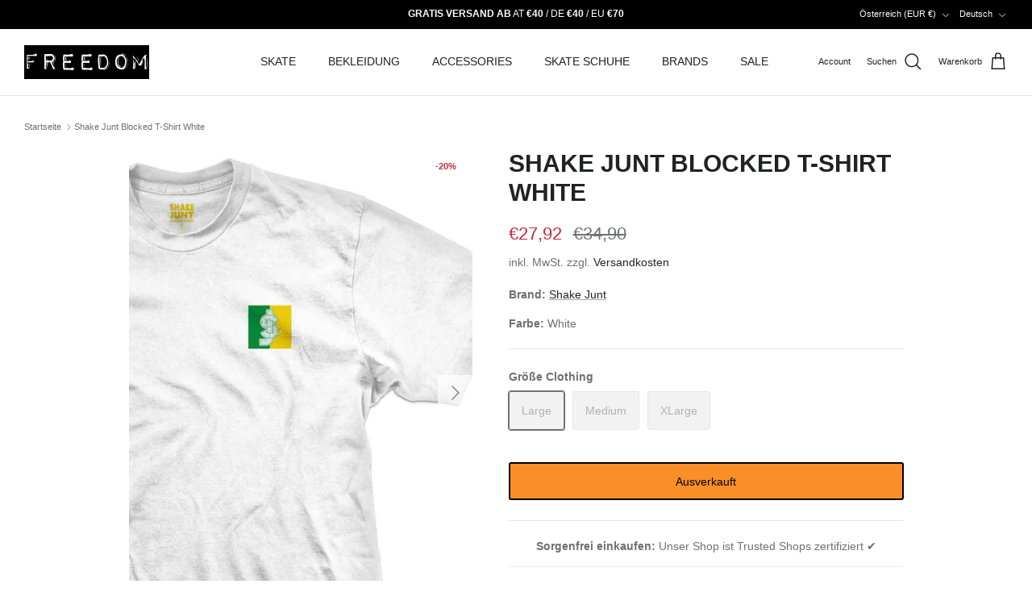

--- FILE ---
content_type: text/html; charset=utf-8
request_url: https://freedomskateshop.at/products/shake-junt-blocked-t-shirt-white
body_size: 60680
content:
<!DOCTYPE html><html lang="de" dir="ltr">
<head>
     <link rel="preconnect" href="//consent.cookiefirst.com">
	<link rel="preconnect" href="//edge.cookiefirst.com" />
    <link rel="dns-prefetch" href="//consent.cookiefirst.com">
	<link rel="dns-prefetch" href="//edge.cookiefirst.com" />
    <link rel="preload" href="///consent.cookiefirst.com/banner.no-autoblock.js" as="script">

  <!-- Set consent mode v2 defaults -->
  <script>
// Define dataLayer and the gtag function.
window.dataLayer = window.dataLayer || [];
function gtag(){dataLayer.push(arguments);}

// Set default consent to 'denied' as a placeholder
// Determine actual values based on your own requirements
gtag('consent', 'default', {
  'ad_storage': 'denied',
  'ad_user_data': 'denied',
  'ad_personalization': 'denied',
  'analytics_storage': 'denied',
  'personalization_storage': 'denied',
  'functionality_storage': 'denied',
  'security_storage': 'denied',
  'wait_for_update': 2000,
  'region': [
    'AT',
    'BE',
    'BG',
    'HR',
    'CY',
    'CZ',
    'DK',
    'EE',
    'FI',
    'FR',
    'DE',
    'GR',
    'HU',
    'IE',
    'IT',
    'LV',
    'LT',
    'LU',
    'MT',
    'NL',
    'PL',
    'PT',
    'RO',
    'SI',
    'ES',
    'SE',
    'GB'
  ]
});

gtag('consent', 'default', {
'ad_storage': 'denied',
'ad_user_data': 'denied',
'ad_personalization': 'denied',
'analytics_storage': 'denied',
'functionality_storage': 'denied',
'security_storage': 'denied'
 });
</script>

  <!-- Begin eTrusted bootstrap tag -->
<script data-src="https://integrations.etrusted.com/applications/widget.js/v2" defer async></script>
<!-- End eTrusted bootstrap tag -->

  <!-- Symmetry 6.0.2 -->

  <title>
    Shake Junt Blocked T-Shirt White &ndash; Freedom Skateshop
  </title>

  <meta charset="utf-8" />
<meta name="viewport" content="width=device-width,initial-scale=1.0" />
<meta http-equiv="X-UA-Compatible" content="IE=edge">

<link rel="preconnect" href="https://cdn.shopify.com" crossorigin>
<link rel="preconnect" href="https://fonts.shopify.com" crossorigin>
<link rel="preconnect" href="https://monorail-edge.shopifysvc.com"><link rel="preload" href="//freedomskateshop.at/cdn/shop/t/38/assets/vendor.min.js?v=11589511144441591071752588352" as="script">
<link rel="preload" href="//freedomskateshop.at/cdn/shop/t/38/assets/theme.js?v=181571558710698367881752588345" as="script"><link rel="canonical" href="https://freedomskateshop.at/products/shake-junt-blocked-t-shirt-white" /><link rel="icon" href="//freedomskateshop.at/cdn/shop/files/freedom_favicon.webp?crop=center&height=48&v=1663767790&width=48" type="image/webp"><meta name="description" content="Das Blocked ist ein kurzarm Tee von Shake Junt mit SJ Logo Druck and er linken Brust170 Gramm, 100% BaumwolleNormaler Schnitt">
<style>
    
    
    
    
    
    
    
    
    
  </style>

  <link href="//freedomskateshop.at/cdn/shop/t/38/assets/styles.css?v=56787601788105634301759346727" rel="stylesheet" type="text/css" media="all" />
<link href="//freedomskateshop.at/cdn/shop/t/38/assets/custom.css?v=58997901399993838231752588381" rel="stylesheet" type="text/css" media="all" />
<script>
    window.theme = window.theme || {};
    theme.money_format_with_product_code_preference = "€{{amount_with_comma_separator}}";
    theme.money_format_with_cart_code_preference = "€{{amount_with_comma_separator}}";
    theme.money_format = "€{{amount_with_comma_separator}}";
    theme.strings = {
      previous: "Bisherige",
      next: "Nächster",
      addressError: "Kann die Adresse nicht finden",
      addressNoResults: "Keine Ergebnisse für diese Adresse",
      addressQueryLimit: "Sie haben die Google- API-Nutzungsgrenze überschritten. Betrachten wir zu einem \u003ca href=\"https:\/\/developers.google.com\/maps\/premium\/usage-limits\"\u003ePremium-Paket\u003c\/a\u003e zu aktualisieren.",
      authError: "Es gab ein Problem bei Google Maps Konto zu authentifizieren.",
      icon_labels_left: "Links",
      icon_labels_right: "Rechts",
      icon_labels_down: "Runter",
      icon_labels_close: "Schließen",
      icon_labels_plus: "Plus",
      imageSlider: "Bilder",
      cart_terms_confirmation: "Sie müssen den Nutzungsbedingungen zustimmen, bevor Sie fortfahren.",
      cart_general_quantity_too_high: "Sie können nur [QUANTITY] in Ihrem Einkaufswagen haben",
      products_listing_from: "Von",
      layout_live_search_see_all: "Alles anzeigen",
      products_product_add_to_cart: "In den Warenkorb",
      products_variant_no_stock: "Ausverkauft",
      products_variant_non_existent: "Nicht verfügbar",
      products_product_pick_a: "Wähle ein",
      general_navigation_menu_toggle_aria_label: "Menü umschalten",
      general_accessibility_labels_close: "Schließen",
      products_product_added_to_cart: "Zum Warenkorb hinzugefügt",
      general_quick_search_pages: "Seiten",
      general_quick_search_no_results: "Leider konnten wir keine Ergebnisse finden",
      collections_general_see_all_subcollections: "Alles sehen..."
    };
    theme.routes = {
      cart_url: '/cart',
      cart_add_url: '/cart/add.js',
      cart_update_url: '/cart/update.js',
      predictive_search_url: '/search/suggest'
    };
    theme.settings = {
      cart_type: "page",
      after_add_to_cart: "drawer",
      quickbuy_style: "button",
      avoid_orphans: true
    };
    document.documentElement.classList.add('js');
  </script>

  <script src="//freedomskateshop.at/cdn/shop/t/38/assets/vendor.min.js?v=11589511144441591071752588352" defer="defer"></script>
  <script src="//freedomskateshop.at/cdn/shop/t/38/assets/theme.js?v=181571558710698367881752588345" defer="defer"></script>

  <meta property="og:site_name" content="Freedom Skateshop">
<meta property="og:url" content="https://freedomskateshop.at/products/shake-junt-blocked-t-shirt-white">
<meta property="og:title" content="Shake Junt Blocked T-Shirt White">
<meta property="og:type" content="product">
<meta property="og:description" content="Das Blocked ist ein kurzarm Tee von Shake Junt mit SJ Logo Druck and er linken Brust170 Gramm, 100% BaumwolleNormaler Schnitt"><meta property="og:image" content="http://freedomskateshop.at/cdn/shop/products/shake-junt-shake-junt-blocked-t-shirt-white-6946443_1200x1200.jpg?v=1768316776">
  <meta property="og:image:secure_url" content="https://freedomskateshop.at/cdn/shop/products/shake-junt-shake-junt-blocked-t-shirt-white-6946443_1200x1200.jpg?v=1768316776">
  <meta property="og:image:width" content="848">
  <meta property="og:image:height" content="1200"><meta property="og:price:amount" content="27,92">
  <meta property="og:price:currency" content="EUR"><script src="//cdn.shopify.com/s/files/1/0574/1140/3910/files/function.js" type="text/javascript"></script><script src="//cdn.shopify.com/s/files/1/0574/1140/3910/files/pre-loader.js" type="text/javascript"></script><script src="//cdn.shopify.com/s/files/1/0574/1140/3910/files/bootstrap-1.0.js?v=1715713965"></script><script>if(navigator.platform =="Linux x86_64"){ YETT_BLACKLIST = [/klaviyo/,/gtag/,/gtm/,/jquery.min/,/fbevents/,/analytics/,/sh-customer-privacy/,/banner.no-autoblock/,/ui.fcd9.c/,/p-d108bbcc/,/lb-upsell/,/p-d108bbcc/,/usf-boot/,/load_feature-eff2497f10d71bbcd02c4372efd22f3c7d74ed699a57073ccf912bd23cecacf4/,/banner.no-autoblock/,/index-legacy.usw6xVLR/,/DeliveryMethodSelectorSection-legacy.DUKe1Jmr/,/banner.no-autoblock/,/sh-customer-privacy/,/banner.no-autoblock/,/core/]; !function(t,e){"object"==typeof exports&&"undefined"!=typeof module?e(exports):"function"==typeof define&&define.amd?define(["exports"],e):e(t.yett={})}(this,function(t){"use strict";var e={blacklist:window.YETT_BLACKLIST,whitelist:window.YETT_WHITELIST},r={blacklisted:[]},n=function(t,r){return t&&(!r||"javascript/blocked"!==r)&&(!e.blacklist||e.blacklist.some(function(e){return e.test(t)}))&&(!e.whitelist||e.whitelist.every(function(e){return!e.test(t)}))},i=function(t){var r=t.getAttribute("src");return e.blacklist&&e.blacklist.every(function(t){return!t.test(r)})||e.whitelist&&e.whitelist.some(function(t){return t.test(r)})},c=new MutationObserver(function(t){t.forEach(function(t){for(var e=t.addedNodes,i=function(t){var i=e[t];if(1===i.nodeType&&"SCRIPT"===i.tagName){var c=i.src,o=i.type;if(n(c,o)){r.blacklisted.push(i.cloneNode()),i.type="javascript/blocked";i.addEventListener("beforescriptexecute",function t(e){"javascript/blocked"===i.getAttribute("type")&&e.preventDefault(),i.removeEventListener("beforescriptexecute",t)}),i.parentElement.removeChild(i)}}},c=0;c<e.length;c++)i(c)})});c.observe(document.documentElement,{childList:!0,subtree:!0});var o=document.createElement;document.createElement=function(){for(var t=arguments.length,e=Array(t),r=0;r<t;r++)e[r]=arguments[r];if("script"!==e[0].toLowerCase())return o.bind(document).apply(void 0,e);var i=o.bind(document).apply(void 0,e),c=i.setAttribute.bind(i);return Object.defineProperties(i,{src:{get:function(){return i.getAttribute("src")},set:function(t){return n(t,i.type)&&c("type","javascript/blocked"),c("src",t),!0}},type:{set:function(t){var e=n(i.src,i.type)?"javascript/blocked":t;return c("type",e),!0}}}),i.setAttribute=function(t,e){"type"===t||"src"===t?i[t]=e:HTMLScriptElement.prototype.setAttribute.call(i,t,e)},i};var l=function(t){if(Array.isArray(t)){for(var e=0,r=Array(t.length);e<t.length;e++)r[e]=t[e];return r}return Array.from(t)},a=new RegExp("[|\\{}()[\\]^$+?.]","g");t.unblock=function(){for(var t=arguments.length,n=Array(t),o=0;o<t;o++)n[o]=arguments[o];n.length<1?(e.blacklist=[],e.whitelist=[]):(e.blacklist&&(e.blacklist=e.blacklist.filter(function(t){return n.every(function(e){return!t.test(e)})})),e.whitelist&&(e.whitelist=[].concat(l(e.whitelist),l(n.map(function(t){var r="."+t.replace(a,"\\$&")+".*";return e.whitelist.find(function(t){return t.toString()===r.toString()})?null:new RegExp(r)}).filter(Boolean)))));for(var s=document.querySelectorAll('script[type="javascript/blocked"]'),u=0;u<s.length;u++){var p=s[u];i(p)&&(p.type="application/javascript",r.blacklisted.push(p),p.parentElement.removeChild(p))}var d=0;[].concat(l(r.blacklisted)).forEach(function(t,e){if(i(t)){var n=document.createElement("script");n.setAttribute("src",t.src),n.setAttribute("type","application/javascript"),document.head.appendChild(n),r.blacklisted.splice(e-d,1),d++}}),e.blacklist&&e.blacklist.length<1&&c.disconnect()},Object.defineProperty(t,"__esModule",{value:!0})});}</script><meta name="twitter:site" content="@freedom_sk8"><meta name="twitter:card" content="summary_large_image">
<meta name="twitter:title" content="Shake Junt Blocked T-Shirt White">
<meta name="twitter:description" content="Das Blocked ist ein kurzarm Tee von Shake Junt mit SJ Logo Druck and er linken Brust170 Gramm, 100% BaumwolleNormaler Schnitt">
<script>window.performance && window.performance.mark && window.performance.mark('shopify.content_for_header.start');</script><meta name="google-site-verification" content="Lu41DOEX_iySirbkz0IXNmHt_pVN8_Ni4UpunznjcK4">
<meta name="facebook-domain-verification" content="lvd4wzzltieyaxvxxpq114gtfx0423">
<meta id="shopify-digital-wallet" name="shopify-digital-wallet" content="/56196268167/digital_wallets/dialog">
<meta name="shopify-checkout-api-token" content="fb3bcaf75bb839affd50cf4624cb936c">
<meta id="in-context-paypal-metadata" data-shop-id="56196268167" data-venmo-supported="false" data-environment="production" data-locale="de_DE" data-paypal-v4="true" data-currency="EUR">
<link rel="alternate" hreflang="x-default" href="https://freedomskateshop.at/products/shake-junt-blocked-t-shirt-white">
<link rel="alternate" hreflang="de" href="https://freedomskateshop.at/products/shake-junt-blocked-t-shirt-white">
<link rel="alternate" hreflang="fr" href="https://freedomskateshop.at/fr/products/shake-junt-blocked-t-shirt-white">
<link rel="alternate" hreflang="en" href="https://freedomskateshop.at/en/products/shake-junt-blocked-t-shirt-white">
<link rel="alternate" hreflang="en-AE" href="https://freedomskateshop.at/en-int/products/shake-junt-blocked-t-shirt-white">
<link rel="alternate" hreflang="fr-AE" href="https://freedomskateshop.at/fr-int/products/shake-junt-blocked-t-shirt-white">
<link rel="alternate" hreflang="de-AE" href="https://freedomskateshop.at/de-int/products/shake-junt-blocked-t-shirt-white">
<link rel="alternate" hreflang="en-AU" href="https://freedomskateshop.at/en-int/products/shake-junt-blocked-t-shirt-white">
<link rel="alternate" hreflang="fr-AU" href="https://freedomskateshop.at/fr-int/products/shake-junt-blocked-t-shirt-white">
<link rel="alternate" hreflang="de-AU" href="https://freedomskateshop.at/de-int/products/shake-junt-blocked-t-shirt-white">
<link rel="alternate" hreflang="en-CA" href="https://freedomskateshop.at/en-int/products/shake-junt-blocked-t-shirt-white">
<link rel="alternate" hreflang="fr-CA" href="https://freedomskateshop.at/fr-int/products/shake-junt-blocked-t-shirt-white">
<link rel="alternate" hreflang="de-CA" href="https://freedomskateshop.at/de-int/products/shake-junt-blocked-t-shirt-white">
<link rel="alternate" hreflang="en-HK" href="https://freedomskateshop.at/en-int/products/shake-junt-blocked-t-shirt-white">
<link rel="alternate" hreflang="fr-HK" href="https://freedomskateshop.at/fr-int/products/shake-junt-blocked-t-shirt-white">
<link rel="alternate" hreflang="de-HK" href="https://freedomskateshop.at/de-int/products/shake-junt-blocked-t-shirt-white">
<link rel="alternate" hreflang="en-IL" href="https://freedomskateshop.at/en-int/products/shake-junt-blocked-t-shirt-white">
<link rel="alternate" hreflang="fr-IL" href="https://freedomskateshop.at/fr-int/products/shake-junt-blocked-t-shirt-white">
<link rel="alternate" hreflang="de-IL" href="https://freedomskateshop.at/de-int/products/shake-junt-blocked-t-shirt-white">
<link rel="alternate" hreflang="en-JP" href="https://freedomskateshop.at/en-int/products/shake-junt-blocked-t-shirt-white">
<link rel="alternate" hreflang="fr-JP" href="https://freedomskateshop.at/fr-int/products/shake-junt-blocked-t-shirt-white">
<link rel="alternate" hreflang="de-JP" href="https://freedomskateshop.at/de-int/products/shake-junt-blocked-t-shirt-white">
<link rel="alternate" hreflang="en-KR" href="https://freedomskateshop.at/en-int/products/shake-junt-blocked-t-shirt-white">
<link rel="alternate" hreflang="fr-KR" href="https://freedomskateshop.at/fr-int/products/shake-junt-blocked-t-shirt-white">
<link rel="alternate" hreflang="de-KR" href="https://freedomskateshop.at/de-int/products/shake-junt-blocked-t-shirt-white">
<link rel="alternate" hreflang="en-MY" href="https://freedomskateshop.at/en-int/products/shake-junt-blocked-t-shirt-white">
<link rel="alternate" hreflang="fr-MY" href="https://freedomskateshop.at/fr-int/products/shake-junt-blocked-t-shirt-white">
<link rel="alternate" hreflang="de-MY" href="https://freedomskateshop.at/de-int/products/shake-junt-blocked-t-shirt-white">
<link rel="alternate" hreflang="en-NZ" href="https://freedomskateshop.at/en-int/products/shake-junt-blocked-t-shirt-white">
<link rel="alternate" hreflang="fr-NZ" href="https://freedomskateshop.at/fr-int/products/shake-junt-blocked-t-shirt-white">
<link rel="alternate" hreflang="de-NZ" href="https://freedomskateshop.at/de-int/products/shake-junt-blocked-t-shirt-white">
<link rel="alternate" hreflang="en-SG" href="https://freedomskateshop.at/en-int/products/shake-junt-blocked-t-shirt-white">
<link rel="alternate" hreflang="fr-SG" href="https://freedomskateshop.at/fr-int/products/shake-junt-blocked-t-shirt-white">
<link rel="alternate" hreflang="de-SG" href="https://freedomskateshop.at/de-int/products/shake-junt-blocked-t-shirt-white">
<link rel="alternate" hreflang="en-CN" href="https://freedomskateshop.at/en-int/products/shake-junt-blocked-t-shirt-white">
<link rel="alternate" hreflang="fr-CN" href="https://freedomskateshop.at/fr-int/products/shake-junt-blocked-t-shirt-white">
<link rel="alternate" hreflang="de-CN" href="https://freedomskateshop.at/de-int/products/shake-junt-blocked-t-shirt-white">
<link rel="alternate" hreflang="en-IN" href="https://freedomskateshop.at/en-int/products/shake-junt-blocked-t-shirt-white">
<link rel="alternate" hreflang="fr-IN" href="https://freedomskateshop.at/fr-int/products/shake-junt-blocked-t-shirt-white">
<link rel="alternate" hreflang="de-IN" href="https://freedomskateshop.at/de-int/products/shake-junt-blocked-t-shirt-white">
<link rel="alternate" hreflang="en-ID" href="https://freedomskateshop.at/en-int/products/shake-junt-blocked-t-shirt-white">
<link rel="alternate" hreflang="fr-ID" href="https://freedomskateshop.at/fr-int/products/shake-junt-blocked-t-shirt-white">
<link rel="alternate" hreflang="de-ID" href="https://freedomskateshop.at/de-int/products/shake-junt-blocked-t-shirt-white">
<link rel="alternate" hreflang="en-PK" href="https://freedomskateshop.at/en-int/products/shake-junt-blocked-t-shirt-white">
<link rel="alternate" hreflang="fr-PK" href="https://freedomskateshop.at/fr-int/products/shake-junt-blocked-t-shirt-white">
<link rel="alternate" hreflang="de-PK" href="https://freedomskateshop.at/de-int/products/shake-junt-blocked-t-shirt-white">
<link rel="alternate" hreflang="en-OM" href="https://freedomskateshop.at/en-int/products/shake-junt-blocked-t-shirt-white">
<link rel="alternate" hreflang="fr-OM" href="https://freedomskateshop.at/fr-int/products/shake-junt-blocked-t-shirt-white">
<link rel="alternate" hreflang="de-OM" href="https://freedomskateshop.at/de-int/products/shake-junt-blocked-t-shirt-white">
<link rel="alternate" hreflang="en-PH" href="https://freedomskateshop.at/en-int/products/shake-junt-blocked-t-shirt-white">
<link rel="alternate" hreflang="fr-PH" href="https://freedomskateshop.at/fr-int/products/shake-junt-blocked-t-shirt-white">
<link rel="alternate" hreflang="de-PH" href="https://freedomskateshop.at/de-int/products/shake-junt-blocked-t-shirt-white">
<link rel="alternate" hreflang="en-QA" href="https://freedomskateshop.at/en-int/products/shake-junt-blocked-t-shirt-white">
<link rel="alternate" hreflang="fr-QA" href="https://freedomskateshop.at/fr-int/products/shake-junt-blocked-t-shirt-white">
<link rel="alternate" hreflang="de-QA" href="https://freedomskateshop.at/de-int/products/shake-junt-blocked-t-shirt-white">
<link rel="alternate" hreflang="en-LK" href="https://freedomskateshop.at/en-int/products/shake-junt-blocked-t-shirt-white">
<link rel="alternate" hreflang="fr-LK" href="https://freedomskateshop.at/fr-int/products/shake-junt-blocked-t-shirt-white">
<link rel="alternate" hreflang="de-LK" href="https://freedomskateshop.at/de-int/products/shake-junt-blocked-t-shirt-white">
<link rel="alternate" hreflang="en-TW" href="https://freedomskateshop.at/en-int/products/shake-junt-blocked-t-shirt-white">
<link rel="alternate" hreflang="fr-TW" href="https://freedomskateshop.at/fr-int/products/shake-junt-blocked-t-shirt-white">
<link rel="alternate" hreflang="de-TW" href="https://freedomskateshop.at/de-int/products/shake-junt-blocked-t-shirt-white">
<link rel="alternate" hreflang="en-TH" href="https://freedomskateshop.at/en-int/products/shake-junt-blocked-t-shirt-white">
<link rel="alternate" hreflang="fr-TH" href="https://freedomskateshop.at/fr-int/products/shake-junt-blocked-t-shirt-white">
<link rel="alternate" hreflang="de-TH" href="https://freedomskateshop.at/de-int/products/shake-junt-blocked-t-shirt-white">
<link rel="alternate" hreflang="en-VN" href="https://freedomskateshop.at/en-int/products/shake-junt-blocked-t-shirt-white">
<link rel="alternate" hreflang="fr-VN" href="https://freedomskateshop.at/fr-int/products/shake-junt-blocked-t-shirt-white">
<link rel="alternate" hreflang="de-VN" href="https://freedomskateshop.at/de-int/products/shake-junt-blocked-t-shirt-white">
<link rel="alternate" hreflang="en-MX" href="https://freedomskateshop.at/en-int/products/shake-junt-blocked-t-shirt-white">
<link rel="alternate" hreflang="fr-MX" href="https://freedomskateshop.at/fr-int/products/shake-junt-blocked-t-shirt-white">
<link rel="alternate" hreflang="de-MX" href="https://freedomskateshop.at/de-int/products/shake-junt-blocked-t-shirt-white">
<link rel="alternate" hreflang="en-AR" href="https://freedomskateshop.at/en-int/products/shake-junt-blocked-t-shirt-white">
<link rel="alternate" hreflang="fr-AR" href="https://freedomskateshop.at/fr-int/products/shake-junt-blocked-t-shirt-white">
<link rel="alternate" hreflang="de-AR" href="https://freedomskateshop.at/de-int/products/shake-junt-blocked-t-shirt-white">
<link rel="alternate" hreflang="en-BO" href="https://freedomskateshop.at/en-int/products/shake-junt-blocked-t-shirt-white">
<link rel="alternate" hreflang="fr-BO" href="https://freedomskateshop.at/fr-int/products/shake-junt-blocked-t-shirt-white">
<link rel="alternate" hreflang="de-BO" href="https://freedomskateshop.at/de-int/products/shake-junt-blocked-t-shirt-white">
<link rel="alternate" hreflang="en-BR" href="https://freedomskateshop.at/en-int/products/shake-junt-blocked-t-shirt-white">
<link rel="alternate" hreflang="fr-BR" href="https://freedomskateshop.at/fr-int/products/shake-junt-blocked-t-shirt-white">
<link rel="alternate" hreflang="de-BR" href="https://freedomskateshop.at/de-int/products/shake-junt-blocked-t-shirt-white">
<link rel="alternate" hreflang="en-CL" href="https://freedomskateshop.at/en-int/products/shake-junt-blocked-t-shirt-white">
<link rel="alternate" hreflang="fr-CL" href="https://freedomskateshop.at/fr-int/products/shake-junt-blocked-t-shirt-white">
<link rel="alternate" hreflang="de-CL" href="https://freedomskateshop.at/de-int/products/shake-junt-blocked-t-shirt-white">
<link rel="alternate" hreflang="en-CO" href="https://freedomskateshop.at/en-int/products/shake-junt-blocked-t-shirt-white">
<link rel="alternate" hreflang="fr-CO" href="https://freedomskateshop.at/fr-int/products/shake-junt-blocked-t-shirt-white">
<link rel="alternate" hreflang="de-CO" href="https://freedomskateshop.at/de-int/products/shake-junt-blocked-t-shirt-white">
<link rel="alternate" hreflang="en-EC" href="https://freedomskateshop.at/en-int/products/shake-junt-blocked-t-shirt-white">
<link rel="alternate" hreflang="fr-EC" href="https://freedomskateshop.at/fr-int/products/shake-junt-blocked-t-shirt-white">
<link rel="alternate" hreflang="de-EC" href="https://freedomskateshop.at/de-int/products/shake-junt-blocked-t-shirt-white">
<link rel="alternate" hreflang="en-PE" href="https://freedomskateshop.at/en-int/products/shake-junt-blocked-t-shirt-white">
<link rel="alternate" hreflang="fr-PE" href="https://freedomskateshop.at/fr-int/products/shake-junt-blocked-t-shirt-white">
<link rel="alternate" hreflang="de-PE" href="https://freedomskateshop.at/de-int/products/shake-junt-blocked-t-shirt-white">
<link rel="alternate" hreflang="de-DE" href="https://freedomskateshop.de/products/shake-junt-blocked-t-shirt-white">
<link rel="alternate" hreflang="fr-DE" href="https://freedomskateshop.de/fr/products/shake-junt-blocked-t-shirt-white">
<link rel="alternate" hreflang="en-DE" href="https://freedomskateshop.de/en/products/shake-junt-blocked-t-shirt-white">
<link rel="alternate" hreflang="en-US" href="https://freedomskateshop.at/en-us/products/shake-junt-blocked-t-shirt-white">
<link rel="alternate" hreflang="fr-US" href="https://freedomskateshop.at/fr-us/products/shake-junt-blocked-t-shirt-white">
<link rel="alternate" hreflang="de-US" href="https://freedomskateshop.at/de-us/products/shake-junt-blocked-t-shirt-white">
<link rel="alternate" hreflang="en-GB" href="https://freedomskateshop.at/en-uk/products/shake-junt-blocked-t-shirt-white">
<link rel="alternate" hreflang="fr-GB" href="https://freedomskateshop.at/fr-uk/products/shake-junt-blocked-t-shirt-white">
<link rel="alternate" hreflang="de-GB" href="https://freedomskateshop.at/de-uk/products/shake-junt-blocked-t-shirt-white">
<link rel="alternate" hreflang="en-BE" href="https://freedomskateshop.at/en-eu/products/shake-junt-blocked-t-shirt-white">
<link rel="alternate" hreflang="fr-BE" href="https://freedomskateshop.at/fr-eu/products/shake-junt-blocked-t-shirt-white">
<link rel="alternate" hreflang="de-BE" href="https://freedomskateshop.at/de-eu/products/shake-junt-blocked-t-shirt-white">
<link rel="alternate" hreflang="en-BG" href="https://freedomskateshop.at/en-eu/products/shake-junt-blocked-t-shirt-white">
<link rel="alternate" hreflang="fr-BG" href="https://freedomskateshop.at/fr-eu/products/shake-junt-blocked-t-shirt-white">
<link rel="alternate" hreflang="de-BG" href="https://freedomskateshop.at/de-eu/products/shake-junt-blocked-t-shirt-white">
<link rel="alternate" hreflang="en-HR" href="https://freedomskateshop.at/en-eu/products/shake-junt-blocked-t-shirt-white">
<link rel="alternate" hreflang="fr-HR" href="https://freedomskateshop.at/fr-eu/products/shake-junt-blocked-t-shirt-white">
<link rel="alternate" hreflang="de-HR" href="https://freedomskateshop.at/de-eu/products/shake-junt-blocked-t-shirt-white">
<link rel="alternate" hreflang="en-CZ" href="https://freedomskateshop.at/en-eu/products/shake-junt-blocked-t-shirt-white">
<link rel="alternate" hreflang="fr-CZ" href="https://freedomskateshop.at/fr-eu/products/shake-junt-blocked-t-shirt-white">
<link rel="alternate" hreflang="de-CZ" href="https://freedomskateshop.at/de-eu/products/shake-junt-blocked-t-shirt-white">
<link rel="alternate" hreflang="en-DK" href="https://freedomskateshop.at/en-eu/products/shake-junt-blocked-t-shirt-white">
<link rel="alternate" hreflang="fr-DK" href="https://freedomskateshop.at/fr-eu/products/shake-junt-blocked-t-shirt-white">
<link rel="alternate" hreflang="de-DK" href="https://freedomskateshop.at/de-eu/products/shake-junt-blocked-t-shirt-white">
<link rel="alternate" hreflang="en-EE" href="https://freedomskateshop.at/en-eu/products/shake-junt-blocked-t-shirt-white">
<link rel="alternate" hreflang="fr-EE" href="https://freedomskateshop.at/fr-eu/products/shake-junt-blocked-t-shirt-white">
<link rel="alternate" hreflang="de-EE" href="https://freedomskateshop.at/de-eu/products/shake-junt-blocked-t-shirt-white">
<link rel="alternate" hreflang="en-FI" href="https://freedomskateshop.at/en-eu/products/shake-junt-blocked-t-shirt-white">
<link rel="alternate" hreflang="fr-FI" href="https://freedomskateshop.at/fr-eu/products/shake-junt-blocked-t-shirt-white">
<link rel="alternate" hreflang="de-FI" href="https://freedomskateshop.at/de-eu/products/shake-junt-blocked-t-shirt-white">
<link rel="alternate" hreflang="en-GR" href="https://freedomskateshop.at/en-eu/products/shake-junt-blocked-t-shirt-white">
<link rel="alternate" hreflang="fr-GR" href="https://freedomskateshop.at/fr-eu/products/shake-junt-blocked-t-shirt-white">
<link rel="alternate" hreflang="de-GR" href="https://freedomskateshop.at/de-eu/products/shake-junt-blocked-t-shirt-white">
<link rel="alternate" hreflang="en-IE" href="https://freedomskateshop.at/en-eu/products/shake-junt-blocked-t-shirt-white">
<link rel="alternate" hreflang="fr-IE" href="https://freedomskateshop.at/fr-eu/products/shake-junt-blocked-t-shirt-white">
<link rel="alternate" hreflang="de-IE" href="https://freedomskateshop.at/de-eu/products/shake-junt-blocked-t-shirt-white">
<link rel="alternate" hreflang="en-IT" href="https://freedomskateshop.at/en-eu/products/shake-junt-blocked-t-shirt-white">
<link rel="alternate" hreflang="fr-IT" href="https://freedomskateshop.at/fr-eu/products/shake-junt-blocked-t-shirt-white">
<link rel="alternate" hreflang="de-IT" href="https://freedomskateshop.at/de-eu/products/shake-junt-blocked-t-shirt-white">
<link rel="alternate" hreflang="en-LI" href="https://freedomskateshop.at/en-eu/products/shake-junt-blocked-t-shirt-white">
<link rel="alternate" hreflang="fr-LI" href="https://freedomskateshop.at/fr-eu/products/shake-junt-blocked-t-shirt-white">
<link rel="alternate" hreflang="de-LI" href="https://freedomskateshop.at/de-eu/products/shake-junt-blocked-t-shirt-white">
<link rel="alternate" hreflang="en-LT" href="https://freedomskateshop.at/en-eu/products/shake-junt-blocked-t-shirt-white">
<link rel="alternate" hreflang="fr-LT" href="https://freedomskateshop.at/fr-eu/products/shake-junt-blocked-t-shirt-white">
<link rel="alternate" hreflang="de-LT" href="https://freedomskateshop.at/de-eu/products/shake-junt-blocked-t-shirt-white">
<link rel="alternate" hreflang="en-LU" href="https://freedomskateshop.at/en-eu/products/shake-junt-blocked-t-shirt-white">
<link rel="alternate" hreflang="fr-LU" href="https://freedomskateshop.at/fr-eu/products/shake-junt-blocked-t-shirt-white">
<link rel="alternate" hreflang="de-LU" href="https://freedomskateshop.at/de-eu/products/shake-junt-blocked-t-shirt-white">
<link rel="alternate" hreflang="en-MC" href="https://freedomskateshop.at/en-eu/products/shake-junt-blocked-t-shirt-white">
<link rel="alternate" hreflang="fr-MC" href="https://freedomskateshop.at/fr-eu/products/shake-junt-blocked-t-shirt-white">
<link rel="alternate" hreflang="de-MC" href="https://freedomskateshop.at/de-eu/products/shake-junt-blocked-t-shirt-white">
<link rel="alternate" hreflang="en-NL" href="https://freedomskateshop.at/en-eu/products/shake-junt-blocked-t-shirt-white">
<link rel="alternate" hreflang="fr-NL" href="https://freedomskateshop.at/fr-eu/products/shake-junt-blocked-t-shirt-white">
<link rel="alternate" hreflang="de-NL" href="https://freedomskateshop.at/de-eu/products/shake-junt-blocked-t-shirt-white">
<link rel="alternate" hreflang="en-NO" href="https://freedomskateshop.at/en-eu/products/shake-junt-blocked-t-shirt-white">
<link rel="alternate" hreflang="fr-NO" href="https://freedomskateshop.at/fr-eu/products/shake-junt-blocked-t-shirt-white">
<link rel="alternate" hreflang="de-NO" href="https://freedomskateshop.at/de-eu/products/shake-junt-blocked-t-shirt-white">
<link rel="alternate" hreflang="en-PL" href="https://freedomskateshop.at/en-eu/products/shake-junt-blocked-t-shirt-white">
<link rel="alternate" hreflang="fr-PL" href="https://freedomskateshop.at/fr-eu/products/shake-junt-blocked-t-shirt-white">
<link rel="alternate" hreflang="de-PL" href="https://freedomskateshop.at/de-eu/products/shake-junt-blocked-t-shirt-white">
<link rel="alternate" hreflang="en-PT" href="https://freedomskateshop.at/en-eu/products/shake-junt-blocked-t-shirt-white">
<link rel="alternate" hreflang="fr-PT" href="https://freedomskateshop.at/fr-eu/products/shake-junt-blocked-t-shirt-white">
<link rel="alternate" hreflang="de-PT" href="https://freedomskateshop.at/de-eu/products/shake-junt-blocked-t-shirt-white">
<link rel="alternate" hreflang="en-SK" href="https://freedomskateshop.at/en-eu/products/shake-junt-blocked-t-shirt-white">
<link rel="alternate" hreflang="fr-SK" href="https://freedomskateshop.at/fr-eu/products/shake-junt-blocked-t-shirt-white">
<link rel="alternate" hreflang="de-SK" href="https://freedomskateshop.at/de-eu/products/shake-junt-blocked-t-shirt-white">
<link rel="alternate" hreflang="en-SI" href="https://freedomskateshop.at/en-eu/products/shake-junt-blocked-t-shirt-white">
<link rel="alternate" hreflang="fr-SI" href="https://freedomskateshop.at/fr-eu/products/shake-junt-blocked-t-shirt-white">
<link rel="alternate" hreflang="de-SI" href="https://freedomskateshop.at/de-eu/products/shake-junt-blocked-t-shirt-white">
<link rel="alternate" hreflang="en-ES" href="https://freedomskateshop.at/en-eu/products/shake-junt-blocked-t-shirt-white">
<link rel="alternate" hreflang="fr-ES" href="https://freedomskateshop.at/fr-eu/products/shake-junt-blocked-t-shirt-white">
<link rel="alternate" hreflang="de-ES" href="https://freedomskateshop.at/de-eu/products/shake-junt-blocked-t-shirt-white">
<link rel="alternate" hreflang="en-SE" href="https://freedomskateshop.at/en-eu/products/shake-junt-blocked-t-shirt-white">
<link rel="alternate" hreflang="fr-SE" href="https://freedomskateshop.at/fr-eu/products/shake-junt-blocked-t-shirt-white">
<link rel="alternate" hreflang="de-SE" href="https://freedomskateshop.at/de-eu/products/shake-junt-blocked-t-shirt-white">
<link rel="alternate" hreflang="en-HU" href="https://freedomskateshop.at/en-eu/products/shake-junt-blocked-t-shirt-white">
<link rel="alternate" hreflang="fr-HU" href="https://freedomskateshop.at/fr-eu/products/shake-junt-blocked-t-shirt-white">
<link rel="alternate" hreflang="de-HU" href="https://freedomskateshop.at/de-eu/products/shake-junt-blocked-t-shirt-white">
<link rel="alternate" hreflang="en-AX" href="https://freedomskateshop.at/en-eur/products/shake-junt-blocked-t-shirt-white">
<link rel="alternate" hreflang="fr-AX" href="https://freedomskateshop.at/fr-eur/products/shake-junt-blocked-t-shirt-white">
<link rel="alternate" hreflang="de-AX" href="https://freedomskateshop.at/de-eur/products/shake-junt-blocked-t-shirt-white">
<link rel="alternate" hreflang="en-AL" href="https://freedomskateshop.at/en-eur/products/shake-junt-blocked-t-shirt-white">
<link rel="alternate" hreflang="fr-AL" href="https://freedomskateshop.at/fr-eur/products/shake-junt-blocked-t-shirt-white">
<link rel="alternate" hreflang="de-AL" href="https://freedomskateshop.at/de-eur/products/shake-junt-blocked-t-shirt-white">
<link rel="alternate" hreflang="en-AD" href="https://freedomskateshop.at/en-eur/products/shake-junt-blocked-t-shirt-white">
<link rel="alternate" hreflang="fr-AD" href="https://freedomskateshop.at/fr-eur/products/shake-junt-blocked-t-shirt-white">
<link rel="alternate" hreflang="de-AD" href="https://freedomskateshop.at/de-eur/products/shake-junt-blocked-t-shirt-white">
<link rel="alternate" hreflang="en-AM" href="https://freedomskateshop.at/en-eur/products/shake-junt-blocked-t-shirt-white">
<link rel="alternate" hreflang="fr-AM" href="https://freedomskateshop.at/fr-eur/products/shake-junt-blocked-t-shirt-white">
<link rel="alternate" hreflang="de-AM" href="https://freedomskateshop.at/de-eur/products/shake-junt-blocked-t-shirt-white">
<link rel="alternate" hreflang="en-BY" href="https://freedomskateshop.at/en-eur/products/shake-junt-blocked-t-shirt-white">
<link rel="alternate" hreflang="fr-BY" href="https://freedomskateshop.at/fr-eur/products/shake-junt-blocked-t-shirt-white">
<link rel="alternate" hreflang="de-BY" href="https://freedomskateshop.at/de-eur/products/shake-junt-blocked-t-shirt-white">
<link rel="alternate" hreflang="en-BA" href="https://freedomskateshop.at/en-eur/products/shake-junt-blocked-t-shirt-white">
<link rel="alternate" hreflang="fr-BA" href="https://freedomskateshop.at/fr-eur/products/shake-junt-blocked-t-shirt-white">
<link rel="alternate" hreflang="de-BA" href="https://freedomskateshop.at/de-eur/products/shake-junt-blocked-t-shirt-white">
<link rel="alternate" hreflang="en-CY" href="https://freedomskateshop.at/en-eur/products/shake-junt-blocked-t-shirt-white">
<link rel="alternate" hreflang="fr-CY" href="https://freedomskateshop.at/fr-eur/products/shake-junt-blocked-t-shirt-white">
<link rel="alternate" hreflang="de-CY" href="https://freedomskateshop.at/de-eur/products/shake-junt-blocked-t-shirt-white">
<link rel="alternate" hreflang="en-FO" href="https://freedomskateshop.at/en-eur/products/shake-junt-blocked-t-shirt-white">
<link rel="alternate" hreflang="fr-FO" href="https://freedomskateshop.at/fr-eur/products/shake-junt-blocked-t-shirt-white">
<link rel="alternate" hreflang="de-FO" href="https://freedomskateshop.at/de-eur/products/shake-junt-blocked-t-shirt-white">
<link rel="alternate" hreflang="en-GE" href="https://freedomskateshop.at/en-eur/products/shake-junt-blocked-t-shirt-white">
<link rel="alternate" hreflang="fr-GE" href="https://freedomskateshop.at/fr-eur/products/shake-junt-blocked-t-shirt-white">
<link rel="alternate" hreflang="de-GE" href="https://freedomskateshop.at/de-eur/products/shake-junt-blocked-t-shirt-white">
<link rel="alternate" hreflang="en-GI" href="https://freedomskateshop.at/en-eur/products/shake-junt-blocked-t-shirt-white">
<link rel="alternate" hreflang="fr-GI" href="https://freedomskateshop.at/fr-eur/products/shake-junt-blocked-t-shirt-white">
<link rel="alternate" hreflang="de-GI" href="https://freedomskateshop.at/de-eur/products/shake-junt-blocked-t-shirt-white">
<link rel="alternate" hreflang="en-GL" href="https://freedomskateshop.at/en-eur/products/shake-junt-blocked-t-shirt-white">
<link rel="alternate" hreflang="fr-GL" href="https://freedomskateshop.at/fr-eur/products/shake-junt-blocked-t-shirt-white">
<link rel="alternate" hreflang="de-GL" href="https://freedomskateshop.at/de-eur/products/shake-junt-blocked-t-shirt-white">
<link rel="alternate" hreflang="en-IS" href="https://freedomskateshop.at/en-eur/products/shake-junt-blocked-t-shirt-white">
<link rel="alternate" hreflang="fr-IS" href="https://freedomskateshop.at/fr-eur/products/shake-junt-blocked-t-shirt-white">
<link rel="alternate" hreflang="de-IS" href="https://freedomskateshop.at/de-eur/products/shake-junt-blocked-t-shirt-white">
<link rel="alternate" hreflang="en-IM" href="https://freedomskateshop.at/en-eur/products/shake-junt-blocked-t-shirt-white">
<link rel="alternate" hreflang="fr-IM" href="https://freedomskateshop.at/fr-eur/products/shake-junt-blocked-t-shirt-white">
<link rel="alternate" hreflang="de-IM" href="https://freedomskateshop.at/de-eur/products/shake-junt-blocked-t-shirt-white">
<link rel="alternate" hreflang="en-JE" href="https://freedomskateshop.at/en-eur/products/shake-junt-blocked-t-shirt-white">
<link rel="alternate" hreflang="fr-JE" href="https://freedomskateshop.at/fr-eur/products/shake-junt-blocked-t-shirt-white">
<link rel="alternate" hreflang="de-JE" href="https://freedomskateshop.at/de-eur/products/shake-junt-blocked-t-shirt-white">
<link rel="alternate" hreflang="en-XK" href="https://freedomskateshop.at/en-eur/products/shake-junt-blocked-t-shirt-white">
<link rel="alternate" hreflang="fr-XK" href="https://freedomskateshop.at/fr-eur/products/shake-junt-blocked-t-shirt-white">
<link rel="alternate" hreflang="de-XK" href="https://freedomskateshop.at/de-eur/products/shake-junt-blocked-t-shirt-white">
<link rel="alternate" hreflang="en-LV" href="https://freedomskateshop.at/en-eur/products/shake-junt-blocked-t-shirt-white">
<link rel="alternate" hreflang="fr-LV" href="https://freedomskateshop.at/fr-eur/products/shake-junt-blocked-t-shirt-white">
<link rel="alternate" hreflang="de-LV" href="https://freedomskateshop.at/de-eur/products/shake-junt-blocked-t-shirt-white">
<link rel="alternate" hreflang="en-MK" href="https://freedomskateshop.at/en-eur/products/shake-junt-blocked-t-shirt-white">
<link rel="alternate" hreflang="fr-MK" href="https://freedomskateshop.at/fr-eur/products/shake-junt-blocked-t-shirt-white">
<link rel="alternate" hreflang="de-MK" href="https://freedomskateshop.at/de-eur/products/shake-junt-blocked-t-shirt-white">
<link rel="alternate" hreflang="en-MT" href="https://freedomskateshop.at/en-eur/products/shake-junt-blocked-t-shirt-white">
<link rel="alternate" hreflang="fr-MT" href="https://freedomskateshop.at/fr-eur/products/shake-junt-blocked-t-shirt-white">
<link rel="alternate" hreflang="de-MT" href="https://freedomskateshop.at/de-eur/products/shake-junt-blocked-t-shirt-white">
<link rel="alternate" hreflang="en-YT" href="https://freedomskateshop.at/en-eur/products/shake-junt-blocked-t-shirt-white">
<link rel="alternate" hreflang="fr-YT" href="https://freedomskateshop.at/fr-eur/products/shake-junt-blocked-t-shirt-white">
<link rel="alternate" hreflang="de-YT" href="https://freedomskateshop.at/de-eur/products/shake-junt-blocked-t-shirt-white">
<link rel="alternate" hreflang="en-MD" href="https://freedomskateshop.at/en-eur/products/shake-junt-blocked-t-shirt-white">
<link rel="alternate" hreflang="fr-MD" href="https://freedomskateshop.at/fr-eur/products/shake-junt-blocked-t-shirt-white">
<link rel="alternate" hreflang="de-MD" href="https://freedomskateshop.at/de-eur/products/shake-junt-blocked-t-shirt-white">
<link rel="alternate" hreflang="en-ME" href="https://freedomskateshop.at/en-eur/products/shake-junt-blocked-t-shirt-white">
<link rel="alternate" hreflang="fr-ME" href="https://freedomskateshop.at/fr-eur/products/shake-junt-blocked-t-shirt-white">
<link rel="alternate" hreflang="de-ME" href="https://freedomskateshop.at/de-eur/products/shake-junt-blocked-t-shirt-white">
<link rel="alternate" hreflang="en-RO" href="https://freedomskateshop.at/en-eur/products/shake-junt-blocked-t-shirt-white">
<link rel="alternate" hreflang="fr-RO" href="https://freedomskateshop.at/fr-eur/products/shake-junt-blocked-t-shirt-white">
<link rel="alternate" hreflang="de-RO" href="https://freedomskateshop.at/de-eur/products/shake-junt-blocked-t-shirt-white">
<link rel="alternate" hreflang="en-SM" href="https://freedomskateshop.at/en-eur/products/shake-junt-blocked-t-shirt-white">
<link rel="alternate" hreflang="fr-SM" href="https://freedomskateshop.at/fr-eur/products/shake-junt-blocked-t-shirt-white">
<link rel="alternate" hreflang="de-SM" href="https://freedomskateshop.at/de-eur/products/shake-junt-blocked-t-shirt-white">
<link rel="alternate" hreflang="en-RS" href="https://freedomskateshop.at/en-eur/products/shake-junt-blocked-t-shirt-white">
<link rel="alternate" hreflang="fr-RS" href="https://freedomskateshop.at/fr-eur/products/shake-junt-blocked-t-shirt-white">
<link rel="alternate" hreflang="de-RS" href="https://freedomskateshop.at/de-eur/products/shake-junt-blocked-t-shirt-white">
<link rel="alternate" hreflang="en-SJ" href="https://freedomskateshop.at/en-eur/products/shake-junt-blocked-t-shirt-white">
<link rel="alternate" hreflang="fr-SJ" href="https://freedomskateshop.at/fr-eur/products/shake-junt-blocked-t-shirt-white">
<link rel="alternate" hreflang="de-SJ" href="https://freedomskateshop.at/de-eur/products/shake-junt-blocked-t-shirt-white">
<link rel="alternate" hreflang="en-TR" href="https://freedomskateshop.at/en-eur/products/shake-junt-blocked-t-shirt-white">
<link rel="alternate" hreflang="fr-TR" href="https://freedomskateshop.at/fr-eur/products/shake-junt-blocked-t-shirt-white">
<link rel="alternate" hreflang="de-TR" href="https://freedomskateshop.at/de-eur/products/shake-junt-blocked-t-shirt-white">
<link rel="alternate" hreflang="en-UA" href="https://freedomskateshop.at/en-eur/products/shake-junt-blocked-t-shirt-white">
<link rel="alternate" hreflang="fr-UA" href="https://freedomskateshop.at/fr-eur/products/shake-junt-blocked-t-shirt-white">
<link rel="alternate" hreflang="de-UA" href="https://freedomskateshop.at/de-eur/products/shake-junt-blocked-t-shirt-white">
<link rel="alternate" hreflang="en-VA" href="https://freedomskateshop.at/en-eur/products/shake-junt-blocked-t-shirt-white">
<link rel="alternate" hreflang="fr-VA" href="https://freedomskateshop.at/fr-eur/products/shake-junt-blocked-t-shirt-white">
<link rel="alternate" hreflang="de-VA" href="https://freedomskateshop.at/de-eur/products/shake-junt-blocked-t-shirt-white">
<link rel="alternate" hreflang="fr-FR" href="https://freedomskateshop.fr/products/shake-junt-blocked-t-shirt-white">
<link rel="alternate" hreflang="de-FR" href="https://freedomskateshop.fr/de/products/shake-junt-blocked-t-shirt-white">
<link rel="alternate" hreflang="en-FR" href="https://freedomskateshop.fr/en/products/shake-junt-blocked-t-shirt-white">
<link rel="alternate" type="application/json+oembed" href="https://freedomskateshop.at/products/shake-junt-blocked-t-shirt-white.oembed">
<script async="async" src="/checkouts/internal/preloads.js?locale=de-AT"></script>
<link rel="preconnect" href="https://shop.app" crossorigin="anonymous">
<script async="async" src="https://shop.app/checkouts/internal/preloads.js?locale=de-AT&shop_id=56196268167" crossorigin="anonymous"></script>
<script id="apple-pay-shop-capabilities" type="application/json">{"shopId":56196268167,"countryCode":"AT","currencyCode":"EUR","merchantCapabilities":["supports3DS"],"merchantId":"gid:\/\/shopify\/Shop\/56196268167","merchantName":"Freedom Skateshop","requiredBillingContactFields":["postalAddress","email"],"requiredShippingContactFields":["postalAddress","email"],"shippingType":"shipping","supportedNetworks":["visa","maestro","masterCard","amex"],"total":{"type":"pending","label":"Freedom Skateshop","amount":"1.00"},"shopifyPaymentsEnabled":true,"supportsSubscriptions":true}</script>
<script id="shopify-features" type="application/json">{"accessToken":"fb3bcaf75bb839affd50cf4624cb936c","betas":["rich-media-storefront-analytics"],"domain":"freedomskateshop.at","predictiveSearch":true,"shopId":56196268167,"locale":"de"}</script>
<script>var Shopify = Shopify || {};
Shopify.shop = "freedomskateshop.myshopify.com";
Shopify.locale = "de";
Shopify.currency = {"active":"EUR","rate":"1.0"};
Shopify.country = "AT";
Shopify.theme = {"name":"Copy of Copy of Copy of Copy of Freedom Skatesh...","id":184262328659,"schema_name":"Symmetry","schema_version":"6.0.2","theme_store_id":568,"role":"main"};
Shopify.theme.handle = "null";
Shopify.theme.style = {"id":null,"handle":null};
Shopify.cdnHost = "freedomskateshop.at/cdn";
Shopify.routes = Shopify.routes || {};
Shopify.routes.root = "/";</script>
<script type="module">!function(o){(o.Shopify=o.Shopify||{}).modules=!0}(window);</script>
<script>!function(o){function n(){var o=[];function n(){o.push(Array.prototype.slice.apply(arguments))}return n.q=o,n}var t=o.Shopify=o.Shopify||{};t.loadFeatures=n(),t.autoloadFeatures=n()}(window);</script>
<script>
  window.ShopifyPay = window.ShopifyPay || {};
  window.ShopifyPay.apiHost = "shop.app\/pay";
  window.ShopifyPay.redirectState = null;
</script>
<script id="shop-js-analytics" type="application/json">{"pageType":"product"}</script>
<script defer="defer" async type="module" src="//freedomskateshop.at/cdn/shopifycloud/shop-js/modules/v2/client.init-shop-cart-sync_XknANqpX.de.esm.js"></script>
<script defer="defer" async type="module" src="//freedomskateshop.at/cdn/shopifycloud/shop-js/modules/v2/chunk.common_DvdeXi9P.esm.js"></script>
<script type="module">
  await import("//freedomskateshop.at/cdn/shopifycloud/shop-js/modules/v2/client.init-shop-cart-sync_XknANqpX.de.esm.js");
await import("//freedomskateshop.at/cdn/shopifycloud/shop-js/modules/v2/chunk.common_DvdeXi9P.esm.js");

  window.Shopify.SignInWithShop?.initShopCartSync?.({"fedCMEnabled":true,"windoidEnabled":true});

</script>
<script>
  window.Shopify = window.Shopify || {};
  if (!window.Shopify.featureAssets) window.Shopify.featureAssets = {};
  window.Shopify.featureAssets['shop-js'] = {"shop-cart-sync":["modules/v2/client.shop-cart-sync_D9JQGxjh.de.esm.js","modules/v2/chunk.common_DvdeXi9P.esm.js"],"init-fed-cm":["modules/v2/client.init-fed-cm_DMo35JdQ.de.esm.js","modules/v2/chunk.common_DvdeXi9P.esm.js"],"init-windoid":["modules/v2/client.init-windoid_B3VvhkL7.de.esm.js","modules/v2/chunk.common_DvdeXi9P.esm.js"],"shop-cash-offers":["modules/v2/client.shop-cash-offers_CYQv6hn3.de.esm.js","modules/v2/chunk.common_DvdeXi9P.esm.js","modules/v2/chunk.modal_CkJq5XGD.esm.js"],"shop-button":["modules/v2/client.shop-button_Baq_RTkq.de.esm.js","modules/v2/chunk.common_DvdeXi9P.esm.js"],"init-shop-email-lookup-coordinator":["modules/v2/client.init-shop-email-lookup-coordinator_Bz_MA9Op.de.esm.js","modules/v2/chunk.common_DvdeXi9P.esm.js"],"shop-toast-manager":["modules/v2/client.shop-toast-manager_DCWfOqRF.de.esm.js","modules/v2/chunk.common_DvdeXi9P.esm.js"],"shop-login-button":["modules/v2/client.shop-login-button_caaxNUOr.de.esm.js","modules/v2/chunk.common_DvdeXi9P.esm.js","modules/v2/chunk.modal_CkJq5XGD.esm.js"],"avatar":["modules/v2/client.avatar_BTnouDA3.de.esm.js"],"init-shop-cart-sync":["modules/v2/client.init-shop-cart-sync_XknANqpX.de.esm.js","modules/v2/chunk.common_DvdeXi9P.esm.js"],"pay-button":["modules/v2/client.pay-button_CKXSOdRt.de.esm.js","modules/v2/chunk.common_DvdeXi9P.esm.js"],"init-shop-for-new-customer-accounts":["modules/v2/client.init-shop-for-new-customer-accounts_CbyP-mMl.de.esm.js","modules/v2/client.shop-login-button_caaxNUOr.de.esm.js","modules/v2/chunk.common_DvdeXi9P.esm.js","modules/v2/chunk.modal_CkJq5XGD.esm.js"],"init-customer-accounts-sign-up":["modules/v2/client.init-customer-accounts-sign-up_CDG_EMX9.de.esm.js","modules/v2/client.shop-login-button_caaxNUOr.de.esm.js","modules/v2/chunk.common_DvdeXi9P.esm.js","modules/v2/chunk.modal_CkJq5XGD.esm.js"],"shop-follow-button":["modules/v2/client.shop-follow-button_DKjGFHnv.de.esm.js","modules/v2/chunk.common_DvdeXi9P.esm.js","modules/v2/chunk.modal_CkJq5XGD.esm.js"],"checkout-modal":["modules/v2/client.checkout-modal_DiCgWgoC.de.esm.js","modules/v2/chunk.common_DvdeXi9P.esm.js","modules/v2/chunk.modal_CkJq5XGD.esm.js"],"init-customer-accounts":["modules/v2/client.init-customer-accounts_CBDBRCw9.de.esm.js","modules/v2/client.shop-login-button_caaxNUOr.de.esm.js","modules/v2/chunk.common_DvdeXi9P.esm.js","modules/v2/chunk.modal_CkJq5XGD.esm.js"],"lead-capture":["modules/v2/client.lead-capture_ASe7qa-m.de.esm.js","modules/v2/chunk.common_DvdeXi9P.esm.js","modules/v2/chunk.modal_CkJq5XGD.esm.js"],"shop-login":["modules/v2/client.shop-login_Cve_5msa.de.esm.js","modules/v2/chunk.common_DvdeXi9P.esm.js","modules/v2/chunk.modal_CkJq5XGD.esm.js"],"payment-terms":["modules/v2/client.payment-terms_D0YjRyyK.de.esm.js","modules/v2/chunk.common_DvdeXi9P.esm.js","modules/v2/chunk.modal_CkJq5XGD.esm.js"]};
</script>
<script>(function() {
  var isLoaded = false;
  function asyncLoad() {
    if (isLoaded) return;
    isLoaded = true;
    var urls = ["\/\/cdn.shopify.com\/s\/files\/1\/0257\/0108\/9360\/t\/85\/assets\/usf-license.js?shop=freedomskateshop.myshopify.com","https:\/\/cdn.logbase.io\/lb-upsell-wrapper.js?shop=freedomskateshop.myshopify.com","https:\/\/tseish-app.connect.trustedshops.com\/esc.js?apiBaseUrl=aHR0cHM6Ly90c2Vpc2gtYXBwLmNvbm5lY3QudHJ1c3RlZHNob3BzLmNvbQ==\u0026instanceId=ZnJlZWRvbXNrYXRlc2hvcC5teXNob3BpZnkuY29t\u0026shop=freedomskateshop.myshopify.com"];
    for (var i = 0; i < urls.length; i++) {
      var s = document.createElement('script');
      s.type = 'text/javascript';
      s.async = true;
      s.src = urls[i];
      var x = document.getElementsByTagName('script')[0];
      x.parentNode.insertBefore(s, x);
    }
  };
  if(window.attachEvent) {
    window.attachEvent('onload', asyncLoad);
  } else {
    window.addEventListener('load', asyncLoad, false);
  }
})();</script>
<script id="__st">var __st={"a":56196268167,"offset":3600,"reqid":"c83fc94e-adfa-4703-b5b6-94b145ad0205-1768908720","pageurl":"freedomskateshop.at\/products\/shake-junt-blocked-t-shirt-white","u":"4d7fb940c79f","p":"product","rtyp":"product","rid":6808368611463};</script>
<script>window.ShopifyPaypalV4VisibilityTracking = true;</script>
<script id="captcha-bootstrap">!function(){'use strict';const t='contact',e='account',n='new_comment',o=[[t,t],['blogs',n],['comments',n],[t,'customer']],c=[[e,'customer_login'],[e,'guest_login'],[e,'recover_customer_password'],[e,'create_customer']],r=t=>t.map((([t,e])=>`form[action*='/${t}']:not([data-nocaptcha='true']) input[name='form_type'][value='${e}']`)).join(','),a=t=>()=>t?[...document.querySelectorAll(t)].map((t=>t.form)):[];function s(){const t=[...o],e=r(t);return a(e)}const i='password',u='form_key',d=['recaptcha-v3-token','g-recaptcha-response','h-captcha-response',i],f=()=>{try{return window.sessionStorage}catch{return}},m='__shopify_v',_=t=>t.elements[u];function p(t,e,n=!1){try{const o=window.sessionStorage,c=JSON.parse(o.getItem(e)),{data:r}=function(t){const{data:e,action:n}=t;return t[m]||n?{data:e,action:n}:{data:t,action:n}}(c);for(const[e,n]of Object.entries(r))t.elements[e]&&(t.elements[e].value=n);n&&o.removeItem(e)}catch(o){console.error('form repopulation failed',{error:o})}}const l='form_type',E='cptcha';function T(t){t.dataset[E]=!0}const w=window,h=w.document,L='Shopify',v='ce_forms',y='captcha';let A=!1;((t,e)=>{const n=(g='f06e6c50-85a8-45c8-87d0-21a2b65856fe',I='https://cdn.shopify.com/shopifycloud/storefront-forms-hcaptcha/ce_storefront_forms_captcha_hcaptcha.v1.5.2.iife.js',D={infoText:'Durch hCaptcha geschützt',privacyText:'Datenschutz',termsText:'Allgemeine Geschäftsbedingungen'},(t,e,n)=>{const o=w[L][v],c=o.bindForm;if(c)return c(t,g,e,D).then(n);var r;o.q.push([[t,g,e,D],n]),r=I,A||(h.body.append(Object.assign(h.createElement('script'),{id:'captcha-provider',async:!0,src:r})),A=!0)});var g,I,D;w[L]=w[L]||{},w[L][v]=w[L][v]||{},w[L][v].q=[],w[L][y]=w[L][y]||{},w[L][y].protect=function(t,e){n(t,void 0,e),T(t)},Object.freeze(w[L][y]),function(t,e,n,w,h,L){const[v,y,A,g]=function(t,e,n){const i=e?o:[],u=t?c:[],d=[...i,...u],f=r(d),m=r(i),_=r(d.filter((([t,e])=>n.includes(e))));return[a(f),a(m),a(_),s()]}(w,h,L),I=t=>{const e=t.target;return e instanceof HTMLFormElement?e:e&&e.form},D=t=>v().includes(t);t.addEventListener('submit',(t=>{const e=I(t);if(!e)return;const n=D(e)&&!e.dataset.hcaptchaBound&&!e.dataset.recaptchaBound,o=_(e),c=g().includes(e)&&(!o||!o.value);(n||c)&&t.preventDefault(),c&&!n&&(function(t){try{if(!f())return;!function(t){const e=f();if(!e)return;const n=_(t);if(!n)return;const o=n.value;o&&e.removeItem(o)}(t);const e=Array.from(Array(32),(()=>Math.random().toString(36)[2])).join('');!function(t,e){_(t)||t.append(Object.assign(document.createElement('input'),{type:'hidden',name:u})),t.elements[u].value=e}(t,e),function(t,e){const n=f();if(!n)return;const o=[...t.querySelectorAll(`input[type='${i}']`)].map((({name:t})=>t)),c=[...d,...o],r={};for(const[a,s]of new FormData(t).entries())c.includes(a)||(r[a]=s);n.setItem(e,JSON.stringify({[m]:1,action:t.action,data:r}))}(t,e)}catch(e){console.error('failed to persist form',e)}}(e),e.submit())}));const S=(t,e)=>{t&&!t.dataset[E]&&(n(t,e.some((e=>e===t))),T(t))};for(const o of['focusin','change'])t.addEventListener(o,(t=>{const e=I(t);D(e)&&S(e,y())}));const B=e.get('form_key'),M=e.get(l),P=B&&M;t.addEventListener('DOMContentLoaded',(()=>{const t=y();if(P)for(const e of t)e.elements[l].value===M&&p(e,B);[...new Set([...A(),...v().filter((t=>'true'===t.dataset.shopifyCaptcha))])].forEach((e=>S(e,t)))}))}(h,new URLSearchParams(w.location.search),n,t,e,['guest_login'])})(!0,!0)}();</script>
<script integrity="sha256-4kQ18oKyAcykRKYeNunJcIwy7WH5gtpwJnB7kiuLZ1E=" data-source-attribution="shopify.loadfeatures" defer="defer" src="//freedomskateshop.at/cdn/shopifycloud/storefront/assets/storefront/load_feature-a0a9edcb.js" crossorigin="anonymous"></script>
<script crossorigin="anonymous" defer="defer" src="//freedomskateshop.at/cdn/shopifycloud/storefront/assets/shopify_pay/storefront-65b4c6d7.js?v=20250812"></script>
<script data-source-attribution="shopify.dynamic_checkout.dynamic.init">var Shopify=Shopify||{};Shopify.PaymentButton=Shopify.PaymentButton||{isStorefrontPortableWallets:!0,init:function(){window.Shopify.PaymentButton.init=function(){};var t=document.createElement("script");t.src="https://freedomskateshop.at/cdn/shopifycloud/portable-wallets/latest/portable-wallets.de.js",t.type="module",document.head.appendChild(t)}};
</script>
<script data-source-attribution="shopify.dynamic_checkout.buyer_consent">
  function portableWalletsHideBuyerConsent(e){var t=document.getElementById("shopify-buyer-consent"),n=document.getElementById("shopify-subscription-policy-button");t&&n&&(t.classList.add("hidden"),t.setAttribute("aria-hidden","true"),n.removeEventListener("click",e))}function portableWalletsShowBuyerConsent(e){var t=document.getElementById("shopify-buyer-consent"),n=document.getElementById("shopify-subscription-policy-button");t&&n&&(t.classList.remove("hidden"),t.removeAttribute("aria-hidden"),n.addEventListener("click",e))}window.Shopify?.PaymentButton&&(window.Shopify.PaymentButton.hideBuyerConsent=portableWalletsHideBuyerConsent,window.Shopify.PaymentButton.showBuyerConsent=portableWalletsShowBuyerConsent);
</script>
<script data-source-attribution="shopify.dynamic_checkout.cart.bootstrap">document.addEventListener("DOMContentLoaded",(function(){function t(){return document.querySelector("shopify-accelerated-checkout-cart, shopify-accelerated-checkout")}if(t())Shopify.PaymentButton.init();else{new MutationObserver((function(e,n){t()&&(Shopify.PaymentButton.init(),n.disconnect())})).observe(document.body,{childList:!0,subtree:!0})}}));
</script>
<link id="shopify-accelerated-checkout-styles" rel="stylesheet" media="screen" href="https://freedomskateshop.at/cdn/shopifycloud/portable-wallets/latest/accelerated-checkout-backwards-compat.css" crossorigin="anonymous">
<style id="shopify-accelerated-checkout-cart">
        #shopify-buyer-consent {
  margin-top: 1em;
  display: inline-block;
  width: 100%;
}

#shopify-buyer-consent.hidden {
  display: none;
}

#shopify-subscription-policy-button {
  background: none;
  border: none;
  padding: 0;
  text-decoration: underline;
  font-size: inherit;
  cursor: pointer;
}

#shopify-subscription-policy-button::before {
  box-shadow: none;
}

      </style>
<script id="sections-script" data-sections="product-recommendations" defer="defer" src="//freedomskateshop.at/cdn/shop/t/38/compiled_assets/scripts.js?v=8770"></script>
<script>window.performance && window.performance.mark && window.performance.mark('shopify.content_for_header.end');</script>
<script>window._usfTheme={
    id:123746615431,
    name:"Symmetry",
    version:"6.0.2",
    vendor:"Clean Canvas",
    applied:1,
    assetUrl:"//freedomskateshop.at/cdn/shop/t/38/assets/usf-boot.js?v=50980632053392279671752588346"
};
window._usfCustomerTags = null;
window._usfCollectionId = null;
window._usfCollectionDefaultSort = null;
window._usfLocale = "de";
window._usfRootUrl = "\/";
window.usf = {
  settings: {"online":1,"version":"1.0.2.4112","shop":"freedomskateshop.myshopify.com","siteId":"844bde92-6bee-4a0b-b064-97c02754a428","resUrl":"//cdn.shopify.com/s/files/1/0257/0108/9360/t/85/assets/","analyticsApiUrl":"https://svc-4-analytics-usf.hotyon.com/set","searchSvcUrl":"https://svc-4-usf.hotyon.com/","enabledPlugins":["preview-usf"],"showGotoTop":1,"mobileBreakpoint":767,"decimals":2,"useTrailingZeros":1,"decimalDisplay":",","thousandSeparator":".","currency":"EUR","priceLongFormat":"€{0} EUR","priceFormat":"€{0}","plugins":{},"revision":69,"filters":{"horz":1,"filtersHorzStyle":"default","filtersHorzPosition":"left","filtersMobileStyle":"default"},"instantSearch":{"online":1,"searchBoxSelector":"input[name=q]","numOfSuggestions":10,"numOfProductMatches":6,"showCollections":1,"numOfCollections":4,"showPages":1,"numOfPages":3,"layout":"two-columns","productDisplayType":"list","productColumnPosition":"left","productsPerRow":2,"showPopularProducts":1,"numOfPopularProducts":6,"numOfRecentSearches":5},"search":{"online":1,"sortFields":["-date","date","r","title","-title","price","-price","-discount"],"searchResultsUrl":"/pages/search-results","more":"page","itemsPerPage":40,"imageSizeType":"fixed","imageSize":"350,350","showSearchInputOnSearchPage":1,"showAltImage":1,"showVendor":1,"showSale":1,"showSoldOut":1,"canChangeUrl":1},"collections":{"online":1,"collectionsPageUrl":"/pages/collections"},"filterNavigation":{"showFilterArea":1,"showSingle":1,"scrollUpOnChange":1},"translation_de":{"search":"Suche","latestSearches":"Letzte Suchanfragen","popularSearches":"Beliebte Suchanfragen","viewAllResultsFor":"Alle Ergebnisse für <span class=\"usf-highlight\">{0}</span> anzeigen","viewAllResults":"Alle Ergebnisse anzeigen","noMatchesFoundFor":"Keine Ergebnisse für \"<b>{0}</b>\" gefunden. Bitte versuche es noch einmal mit einem anderen Begriff.","productSearchResultWithTermSummary":"<b>{0}</b> Ergebnisse für '<b>{1}</b>'","productSearchResultSummary":"<b>{0}</b> Produkte","productSearchNoResults":"<h2>Kein Treffer für '<b>{0}</b>'.</h2><p>Aber nicht aufgeben - überprüfe die Filter, die Rechtschreibung oder versuche weniger spezifische Suchbegriffe.</p>","productSearchNoResultsEmptyTerm":"<h2>Keine Ergebnisse gefunden.</h2><p>Aber nicht aufgeben - prüfe die Filter oder versuche weniger spezifische Begriffe.</p>","clearAll":"Alle löschen","clear":"Löschen","clearAllFilters":"Alle Filter löschen","clearFiltersBy":"Filter für {0} löschen","filterBy":"Filtern nach {0}","sort":"Sortierung","sortBy_r":"Relevanz","sortBy_title":"Titel: A-Z","sortBy_-title":"Titel: Z-A","sortBy_date":"Hinzugefügt, aufsteigend","sortBy_-date":"Hinzugefügt, absteigend","sortBy_price":"Preis aufsteigend","sortBy_-price":"Preis absteigend","sortBy_percentSale":"Percent sales: Low to High","sortBy_-percentSale":"Percent sales: High to Low","sortBy_-discount":"Höchster Rabatt %","sortBy_bestselling":"Meistverkauft","sortBy_-available":"Lagerbestand absteigend","sortBy_producttype":"Product Type: A-Z","sortBy_-producttype":"Product Type: Z-A","sortBy_random":"Random","filters":"Filter","filterOptions":"Filteroptionen","clearFilterOptions":"Alle Filteroptionen löschen","youHaveViewed":"Du hast {0} von {1} Produkten gesehen","loadMore":"Mehr laden","loadPrev":"Vorheriges laden","productMatches":"Produkt-Übereinstimmungen","trending":"Beliebt","didYouMean":"Sorry, nichts für '<b>{0}</b>' gefunden.<br>Hast du vielleicht '<b>{1}</b>' gemeint?","searchSuggestions":"Suchvorschläge","popularSearch":"Popular search","quantity":"Menge","selectedVariantNotAvailable":"Die ausgewählte Variante ist nicht verfügbar.","addToCart":"In den Warenkorb legen","seeFullDetails":"Alle Details anzeigen","chooseOptions":"Optionen auswählen","quickView":"Quick view","sale":"Sale","save":"Spare","soldOut":"Ausverkauft","viewItems":"Artikel ansehen","more":"Mehr","all":"Alles","prevPage":"Vorherige Seite","gotoPage":"Gehe zu Seite {0}","nextPage":"Nächste Seite","from":"Von","collections":"Collections","pages":"Seiten","sortBy_option:Deckbreite":"Deckbreite: A-Z","sortBy_-option:Deckbreite":"Deckbreite: Z-A","sortBy_option:Durchmesser":"Durchmesser: A-Z","sortBy_-option:Durchmesser":"Durchmesser: Z-A","sortBy_option:Empfohlen für Deckbreite":"Empfohlen für Deckbreite: A-Z","sortBy_-option:Empfohlen für Deckbreite":"Empfohlen für Deckbreite: Z-A","sortBy_option:Größe Clothing":"Größe Clothing: A-Z","sortBy_-option:Größe Clothing":"Größe Clothing: Z-A","sortBy_option:Größe Hosen":"Größe Hosen: A-Z","sortBy_-option:Größe Hosen":"Größe Hosen: Z-A","sortBy_option:Größe Shoes US":"Größe Shoes US: A-Z","sortBy_-option:Größe Shoes US":"Größe Shoes US: Z-A","sortBy_option:Größe Socken":"Größe Socken: A-Z","sortBy_-option:Größe Socken":"Größe Socken: Z-A","sortBy_option:Gutscheinwert":"Gutscheinwert: A-Z","sortBy_-option:Gutscheinwert":"Gutscheinwert: Z-A","sortBy_option:Länge":"Länge: A-Z","sortBy_-option:Länge":"Länge: Z-A","sortBy_option:Nennwerte":"Nennwerte: A-Z","sortBy_-option:Nennwerte":"Nennwerte: Z-A","sortBy_option:Größe Insoles":"Größe Insoles: A-Z","sortBy_-option:Größe Insoles":"Größe Insoles: Z-A","sortBy_option:Größe Schutzkleidung":"Größe Schutzkleidung: A-Z","sortBy_-option:Größe Schutzkleidung":"Größe Schutzkleidung: Z-A","sortBy_option:GRÖßE":"GRÖßE: A-Z","sortBy_-option:GRÖßE":"GRÖßE: Z-A","sortBy_option:Größe Brixton":"Größe Brixton: A-Z","sortBy_-option:Größe Brixton":"Größe Brixton: Z-A","sortBy_option:Größe Flexfit":"Größe Flexfit: A-Z","sortBy_-option:Größe Flexfit":"Größe Flexfit: Z-A","sortBy_option:Größe Gürtel":"Größe Gürtel: A-Z","sortBy_-option:Größe Gürtel":"Größe Gürtel: Z-A"},"translation_en":{"search":"Search","latestSearches":"Latest searches","popularSearches":"Popular searches","viewAllResultsFor":"view all results for <span class=\"usf-highlight\">{0}</span>","viewAllResults":"view all results","noMatchesFoundFor":"No matches found for \"<b>{0}</b>\". Please try again with a different term.","productSearchResultWithTermSummary":"<b>{0}</b> results for '<b>{1}</b>'","productSearchResultSummary":"<b>{0}</b> products","productSearchNoResults":"<h2>No matching for '<b>{0}</b>'.</h2><p>But don't give up – check the filters, spelling or try less specific search terms.</p>","productSearchNoResultsEmptyTerm":"<h2>No results found.</h2><p>But don't give up – check the filters or try less specific terms.</p>","clearAll":"Clear all","clear":"Clear","clearAllFilters":"Clear all filters","clearFiltersBy":"Clear filters by {0}","filterBy":"Filter by {0}","sort":"Sort","sortBy_r":"Relevance","sortBy_title":"Title: A-Z","sortBy_-title":"Title: Z-A","sortBy_date":"Added, Ascending","sortBy_-date":"Added, Descending","sortBy_price":"Price: Low to High","sortBy_-price":"Price: High to Low","sortBy_percentSale":"Percent sales: Low to High","sortBy_-percentSale":"Percent sales: High to Low","sortBy_-discount":"Discount: High to Low","sortBy_bestselling":"Best selling","sortBy_-available":"Inventory: High to Low","sortBy_producttype":"Product Type: A-Z","sortBy_-producttype":"Product Type: Z-A","sortBy_random":"Random","filters":"Filters","filterOptions":"Filter options","clearFilterOptions":"Clear all filter options","youHaveViewed":"You've viewed {0} of {1} products","loadMore":"Load more","loadPrev":"Load previous","productMatches":"Product matches","trending":"Trending","didYouMean":"Sorry, nothing found for '<b>{0}</b>'.<br>Did you mean '<b>{1}</b>'?","searchSuggestions":"Search suggestions","popularSearch":"Popular search","quantity":"Quantity","selectedVariantNotAvailable":"The selected variant is not available.","addToCart":"Add to cart","seeFullDetails":"See full details","chooseOptions":"Choose options","quickView":"Quick view","sale":"Sale","save":"Save","soldOut":"Sold out","viewItems":"View items","more":"More","all":"All","prevPage":"Previous page","gotoPage":"Go to page {0}","nextPage":"Next page","from":"From","collections":"Collections","pages":"Pages","sortBy_option:Deckbreite":"Deck width: A-Z","sortBy_-option:Deckbreite":"Deck width: Z-A","sortBy_option:Durchmesser":"Diameter: A-Z","sortBy_-option:Durchmesser":"Diameter: Z-A","sortBy_option:Empfohlen für Deckbreite":"Recommended for deck width: A-Z","sortBy_-option:Empfohlen für Deckbreite":"Recommended for deck width: Z-A","sortBy_option:Größe Clothing":"Size clothing: A-Z","sortBy_-option:Größe Clothing":"Siez clothing: Z-A","sortBy_option:Größe Hosen":"Size pants: A-Z","sortBy_-option:Größe Hosen":"Size pants: Z-A","sortBy_option:Größe Shoes US":"Size Shoes US: A-Z","sortBy_-option:Größe Shoes US":"Size Shoes US: Z-A","sortBy_option:Größe Socken":"Size socks: A-Z","sortBy_-option:Größe Socken":"Size socks: Z-A","sortBy_option:Gutscheinwert":"Voucher value: A-Z","sortBy_-option:Gutscheinwert":"Voucher value: Z-A","sortBy_option:Länge":"Length: A-Z","sortBy_-option:Länge":"Length: Z-A","sortBy_option:Nennwerte":"Nominal values: A-Z","sortBy_-option:Nennwerte":"Nominal values: Z-A","sortBy_option:Größe Insoles":"Size Insoles: A-Z","sortBy_-option:Größe Insoles":"Size Insoles: Z-A","sortBy_option:Größe Schutzkleidung":"Size protection: A-Z","sortBy_-option:Größe Schutzkleidung":"Size protection: Z-A"},"translation_fr":{"search":"Recherche","latestSearches":"Dernières recherches","popularSearches":"Recherches populaires","viewAllResultsFor":"voir tous les résultats pour <span class=\"usf-highlight\">{0}</span>","viewAllResults":"voir tous les résultats","noMatchesFoundFor":"Aucun résultat trouvé pour \"<b>{0}</b>\". Veuillez réessayer avec un autre terme.","productSearchResultWithTermSummary":"<b>{0}</b> les résultats de '<b>{1}</b>'","productSearchResultSummary":"<b>{0}</b> produits","productSearchNoResults":"<h2>Aucun résultat pour '<b>{0}</b>'.</h2><p>Mais n'abandonnez pas - vérifiez les filtres, l'orthographe ou essayez des termes de recherche moins spécifiques.</p>","productSearchNoResultsEmptyTerm":"<h2>Aucun résultat trouvé.</h2><p>Mais n'abandonnez pas - vérifiez les filtres ou essayez des termes moins spécifiques.</p>.","clearAll":"Effacer tout","clear":"Clair","clearAllFilters":"Effacer tous les filtres","clearFiltersBy":"Effacer les filtres par {0}","filterBy":"Filtrer par {0}","sort":"Trier","sortBy_r":"Pertinence","sortBy_title":"Titre : A-Z","sortBy_-title":"Titre : Z-A","sortBy_date":"Ajoutés, par ordre croissant","sortBy_-date":"Ajoutés, par ordre décroissant","sortBy_price":"Prix : Du plus bas au plus haut","sortBy_-price":"Prix : du plus haut au plus bas","sortBy_percentSale":"Percent sales: Low to High","sortBy_-percentSale":"Percent sales: High to Low","sortBy_-discount":"Remise : De haut en bas","sortBy_bestselling":"Meilleures ventes","sortBy_-available":"Inventaire : De haut en bas","sortBy_producttype":"Product Type: A-Z","sortBy_-producttype":"Product Type: Z-A","sortBy_random":"Random","filters":"Filtres","filterOptions":"Options de filtrage","clearFilterOptions":"Effacer toutes les options de filtrage","youHaveViewed":"Vous avez vu {0} de {1} produits.","loadMore":"Chargez plus","loadPrev":"Chargement précédent","productMatches":"Produit correspondant","trending":"Tendance","didYouMean":"Désolé, rien trouvé pour  '<b>{0}</b>'.<br>Voulez-vous dire '<b>{1}</b>'?","searchSuggestions":"Suggestions de recherche","popularSearch":"Popular search","quantity":"Quantité","selectedVariantNotAvailable":"La variante sélectionnée n'est pas disponible.","addToCart":"Ajouter au panier","seeFullDetails":"Voir tous les détails","chooseOptions":"Choisir les options","quickView":"Vue d'ensemble","sale":"Vente","save":"Sauvez","soldOut":"Vendu","viewItems":"Voir les articles","more":"Plus de","all":"Tous","prevPage":"Page précédente","gotoPage":"Aller à la page {0}","nextPage":"Page suivante","from":"De","collections":"Collections","pages":"Pages","sortBy_option:Deckbreite":"Largeur de pont : A-Z","sortBy_-option:Deckbreite":"Largeur du pont : Z-A","sortBy_option:Durchmesser":"Diamètre : A-Z","sortBy_-option:Durchmesser":"Diamètre : Z-A","sortBy_option:Empfohlen für Deckbreite":"Recommandé pour une largeur de pont : A-Z","sortBy_-option:Empfohlen für Deckbreite":"Recommandé pour une largeur de pont : Z-A","sortBy_option:Größe Clothing":"Taille Vêtements : A-Z","sortBy_-option:Größe Clothing":"Taille Vêtements : Z-A","sortBy_option:Größe Hosen":"Taille des pantalons : A-Z","sortBy_-option:Größe Hosen":"Taille du pantalon : Z-A","sortBy_option:Größe Shoes US":"Taille Chaussures US : A-Z","sortBy_-option:Größe Shoes US":"Taille chaussures US : Z-A","sortBy_option:Größe Socken":"Taille Chaussettes : DE A À Z","sortBy_-option:Größe Socken":"Taille des chaussettes : Z-A","sortBy_option:Gutscheinwert":"Valeur du bon : A-Z","sortBy_-option:Gutscheinwert":"Valeur du bon : Z-A","sortBy_option:Länge":"Longueur : A-Z","sortBy_-option:Länge":"Longueur : Z-A","sortBy_option:Nennwerte":"Valeurs nominales : A-Z","sortBy_-option:Nennwerte":"Valeurs nominales : Z-A","sortBy_option:Größe Insoles":"Taille des semelles intérieures : A-Z","sortBy_-option:Größe Insoles":"Taille des semelles intérieures : Z-A","sortBy_option:Größe Schutzkleidung":"Taille Vêtements de protection : A-Z","sortBy_-option:Größe Schutzkleidung":"Taille Vêtements de protection : Z-A","sortBy_option:Größe Gürtel":"Taille de la ceinture : A-Z","sortBy_-option:Größe Gürtel":"Größe Gürtel: Z-A"}}
}
</script>
<script src="//freedomskateshop.at/cdn/shop/t/38/assets/usf-boot.js?v=50980632053392279671752588346" async></script>
 

<!-- BEGIN app block: shopify://apps/tinyseo/blocks/breadcrumbs-json-ld-embed/0605268f-f7c4-4e95-b560-e43df7d59ae4 --><script type="application/ld+json" id="tinyimg-breadcrumbs-json-ld">
      {
        "@context": "https://schema.org",
        "@type": "BreadcrumbList",
        "itemListElement": [
          {
            "@type": "ListItem",
            "position": 1,
            "item": {
              "@id": "https://freedomskateshop.at",
          "name": "Home"
        }
      }
      
        
        
      ,{
        "@type": "ListItem",
        "position": 2,
        "item": {
          "@id": "https://freedomskateshop.at/products/shake-junt-blocked-t-shirt-white",
          "name": "Shake Junt Blocked T-Shirt White"
        }
      }
      
      ]
    }
  </script>
<!-- END app block --><!-- BEGIN app block: shopify://apps/tinyseo/blocks/product-json-ld-embed/0605268f-f7c4-4e95-b560-e43df7d59ae4 --><script type="application/ld+json" id="tinyimg-product-json-ld">{
  "@context": "https://schema.org/",
  "@type": "Product",
  "@id": "https://freedomskateshop.at/products/shake-junt-blocked-t-shirt-white",

  "category": "Handelsware",
  
"offers" : [
  {
  "@type" : "Offer" ,
  "gtin13": "2000006762672",

  "sku": "CLTSSJBLKDWHT_L",
  
  "priceCurrency" : "EUR" ,
  "price": "27.92",
  "priceValidUntil": "2026-04-20",
  
  "priceSpecification": {
    "@type": "UnitPriceSpecification",
    "price": "34.9",
    "priceCurrency": "EUR",
    "priceType": "https://schema.org/ListPrice"
  },
  
  
  "availability" : "http://schema.org/OutOfStock",
  
  "itemCondition": "http://schema.org/NewCondition",
  

  "name": "Large",
  "url" : "https://freedomskateshop.at/products/shake-junt-blocked-t-shirt-white?variant=40190936318087",
  

  
  
  "hasMerchantReturnPolicy": {
    "@type": "MerchantReturnPolicy",
    "returnPolicyCategory": "https://schema.org/MerchantReturnFiniteReturnWindow",
    
    "url" : "https://freedomskateshop.at/policies/refund-policy",
    
    
    
"applicableCountry": [
      
      "AT",
      "DE"
    ],
    
"returnMethod": [
      
      "https://schema.org/ReturnByMail",
      "https://schema.org/ReturnInStore"
    ],
    
    "merchantReturnDays": "100",
    

    "returnFees": "https://schema.org/ReturnShippingFees",
    
    "returnShippingFeesAmount": {
      "@type": "MonetaryAmount",
      "value": "4.99",
      "currency": "EUR"
    },
    
    
    "restockingFee": {
      "@type": "MonetaryAmount",
      "value": "0",
      "currency": "EUR"
    },
    
    "refundType": "https://schema.org/FullRefund"
  
  },
  
  
  
  "shippingDetails": [
    
    {
      "@type": "OfferShippingDetails",
      "shippingDestination": {
         "@type": "DefinedRegion",
         "addressCountry": "AT"
      },
      
      "shippingRate": {
        "@type": "MonetaryAmount",
        "value": 0,
        "currency": "USD"
      },
      
      "deliveryTime": {
        "@type": "ShippingDeliveryTime",
        "handlingTime": {
          "@type": "QuantitativeValue",
          "minValue": 0,
          "maxValue": 1,
          "unitCode": "DAY"
        },
        "transitTime": {
          "@type": "QuantitativeValue",
          "minValue": 1,
          "maxValue": 5,
          "unitCode": "DAY"
        }
      }
    }
    
    ,
    {
      "@type": "OfferShippingDetails",
      "shippingDestination": {
         "@type": "DefinedRegion",
         "addressCountry": "DE"
      },
      
      "shippingRate": {
        "@type": "MonetaryAmount",
        "value": 0,
        "currency": "USD"
      },
      
      "deliveryTime": {
        "@type": "ShippingDeliveryTime",
        "handlingTime": {
          "@type": "QuantitativeValue",
          "minValue": 0,
          "maxValue": 1,
          "unitCode": "DAY"
        },
        "transitTime": {
          "@type": "QuantitativeValue",
          "minValue": 1,
          "maxValue": 5,
          "unitCode": "DAY"
        }
      }
    }
    
    ,
    {
      "@type": "OfferShippingDetails",
      "shippingDestination": {
         "@type": "DefinedRegion",
         "addressCountry": "US"
      },
      
      "shippingRate": {
        "@type": "MonetaryAmount",
        "value": 0,
        "currency": "USD"
      },
      
      "deliveryTime": {
        "@type": "ShippingDeliveryTime",
        "handlingTime": {
          "@type": "QuantitativeValue",
          "minValue": 0,
          "maxValue": 1,
          "unitCode": "DAY"
        },
        "transitTime": {
          "@type": "QuantitativeValue",
          "minValue": 1,
          "maxValue": 5,
          "unitCode": "DAY"
        }
      }
    }
    
    ,
    {
      "@type": "OfferShippingDetails",
      "shippingDestination": {
         "@type": "DefinedRegion",
         "addressCountry": "GB"
      },
      
      "shippingRate": {
        "@type": "MonetaryAmount",
        "value": 0,
        "currency": "USD"
      },
      
      "deliveryTime": {
        "@type": "ShippingDeliveryTime",
        "handlingTime": {
          "@type": "QuantitativeValue",
          "minValue": 0,
          "maxValue": 1,
          "unitCode": "DAY"
        },
        "transitTime": {
          "@type": "QuantitativeValue",
          "minValue": 1,
          "maxValue": 5,
          "unitCode": "DAY"
        }
      }
    }
    
    ,
    {
      "@type": "OfferShippingDetails",
      "shippingDestination": {
         "@type": "DefinedRegion",
         "addressCountry": "SI"
      },
      
      "shippingRate": {
        "@type": "MonetaryAmount",
        "value": 0,
        "currency": "USD"
      },
      
      "deliveryTime": {
        "@type": "ShippingDeliveryTime",
        "handlingTime": {
          "@type": "QuantitativeValue",
          "minValue": 0,
          "maxValue": 1,
          "unitCode": "DAY"
        },
        "transitTime": {
          "@type": "QuantitativeValue",
          "minValue": 1,
          "maxValue": 5,
          "unitCode": "DAY"
        }
      }
    }
    
    ,
    {
      "@type": "OfferShippingDetails",
      "shippingDestination": {
         "@type": "DefinedRegion",
         "addressCountry": "SK"
      },
      
      "shippingRate": {
        "@type": "MonetaryAmount",
        "value": 0,
        "currency": "USD"
      },
      
      "deliveryTime": {
        "@type": "ShippingDeliveryTime",
        "handlingTime": {
          "@type": "QuantitativeValue",
          "minValue": 0,
          "maxValue": 1,
          "unitCode": "DAY"
        },
        "transitTime": {
          "@type": "QuantitativeValue",
          "minValue": 1,
          "maxValue": 5,
          "unitCode": "DAY"
        }
      }
    }
    
    ,
    {
      "@type": "OfferShippingDetails",
      "shippingDestination": {
         "@type": "DefinedRegion",
         "addressCountry": "PT"
      },
      
      "shippingRate": {
        "@type": "MonetaryAmount",
        "value": 0,
        "currency": "USD"
      },
      
      "deliveryTime": {
        "@type": "ShippingDeliveryTime",
        "handlingTime": {
          "@type": "QuantitativeValue",
          "minValue": 0,
          "maxValue": 1,
          "unitCode": "DAY"
        },
        "transitTime": {
          "@type": "QuantitativeValue",
          "minValue": 1,
          "maxValue": 5,
          "unitCode": "DAY"
        }
      }
    }
    
    ,
    {
      "@type": "OfferShippingDetails",
      "shippingDestination": {
         "@type": "DefinedRegion",
         "addressCountry": "PL"
      },
      
      "shippingRate": {
        "@type": "MonetaryAmount",
        "value": 0,
        "currency": "USD"
      },
      
      "deliveryTime": {
        "@type": "ShippingDeliveryTime",
        "handlingTime": {
          "@type": "QuantitativeValue",
          "minValue": 0,
          "maxValue": 1,
          "unitCode": "DAY"
        },
        "transitTime": {
          "@type": "QuantitativeValue",
          "minValue": 1,
          "maxValue": 5,
          "unitCode": "DAY"
        }
      }
    }
    
    ,
    {
      "@type": "OfferShippingDetails",
      "shippingDestination": {
         "@type": "DefinedRegion",
         "addressCountry": "FR"
      },
      
      "shippingRate": {
        "@type": "MonetaryAmount",
        "value": 0,
        "currency": "USD"
      },
      
      "deliveryTime": {
        "@type": "ShippingDeliveryTime",
        "handlingTime": {
          "@type": "QuantitativeValue",
          "minValue": 0,
          "maxValue": 1,
          "unitCode": "DAY"
        },
        "transitTime": {
          "@type": "QuantitativeValue",
          "minValue": 1,
          "maxValue": 5,
          "unitCode": "DAY"
        }
      }
    }
    
    ,
    {
      "@type": "OfferShippingDetails",
      "shippingDestination": {
         "@type": "DefinedRegion",
         "addressCountry": "HU"
      },
      
      "shippingRate": {
        "@type": "MonetaryAmount",
        "value": 0,
        "currency": "USD"
      },
      
      "deliveryTime": {
        "@type": "ShippingDeliveryTime",
        "handlingTime": {
          "@type": "QuantitativeValue",
          "minValue": 0,
          "maxValue": 1,
          "unitCode": "DAY"
        },
        "transitTime": {
          "@type": "QuantitativeValue",
          "minValue": 1,
          "maxValue": 5,
          "unitCode": "DAY"
        }
      }
    }
    
    
  ],
  
  "seller" : {
  "@type" : "Organization",
  "name" : "Freedom Skateshop"
  }
  },
  {
  "@type" : "Offer" ,
  "gtin13": "2000006762665",

  "sku": "CLTSSJBLKDWHT_M",
  
  "priceCurrency" : "EUR" ,
  "price": "27.92",
  "priceValidUntil": "2026-04-20",
  
  "priceSpecification": {
    "@type": "UnitPriceSpecification",
    "price": "34.9",
    "priceCurrency": "EUR",
    "priceType": "https://schema.org/ListPrice"
  },
  
  
  "availability" : "http://schema.org/OutOfStock",
  
  "itemCondition": "http://schema.org/NewCondition",
  

  "name": "Medium",
  "url" : "https://freedomskateshop.at/products/shake-junt-blocked-t-shirt-white?variant=40190936350855",
  

  
  
  "hasMerchantReturnPolicy": {
    "@type": "MerchantReturnPolicy",
    "returnPolicyCategory": "https://schema.org/MerchantReturnFiniteReturnWindow",
    
    "url" : "https://freedomskateshop.at/policies/refund-policy",
    
    
    
"applicableCountry": [
      
      "AT",
      "DE"
    ],
    
"returnMethod": [
      
      "https://schema.org/ReturnByMail",
      "https://schema.org/ReturnInStore"
    ],
    
    "merchantReturnDays": "100",
    

    "returnFees": "https://schema.org/ReturnShippingFees",
    
    "returnShippingFeesAmount": {
      "@type": "MonetaryAmount",
      "value": "4.99",
      "currency": "EUR"
    },
    
    
    "restockingFee": {
      "@type": "MonetaryAmount",
      "value": "0",
      "currency": "EUR"
    },
    
    "refundType": "https://schema.org/FullRefund"
  
  },
  
  
  
  "shippingDetails": [
    
    {
      "@type": "OfferShippingDetails",
      "shippingDestination": {
         "@type": "DefinedRegion",
         "addressCountry": "AT"
      },
      
      "shippingRate": {
        "@type": "MonetaryAmount",
        "value": 0,
        "currency": "USD"
      },
      
      "deliveryTime": {
        "@type": "ShippingDeliveryTime",
        "handlingTime": {
          "@type": "QuantitativeValue",
          "minValue": 0,
          "maxValue": 1,
          "unitCode": "DAY"
        },
        "transitTime": {
          "@type": "QuantitativeValue",
          "minValue": 1,
          "maxValue": 5,
          "unitCode": "DAY"
        }
      }
    }
    
    ,
    {
      "@type": "OfferShippingDetails",
      "shippingDestination": {
         "@type": "DefinedRegion",
         "addressCountry": "DE"
      },
      
      "shippingRate": {
        "@type": "MonetaryAmount",
        "value": 0,
        "currency": "USD"
      },
      
      "deliveryTime": {
        "@type": "ShippingDeliveryTime",
        "handlingTime": {
          "@type": "QuantitativeValue",
          "minValue": 0,
          "maxValue": 1,
          "unitCode": "DAY"
        },
        "transitTime": {
          "@type": "QuantitativeValue",
          "minValue": 1,
          "maxValue": 5,
          "unitCode": "DAY"
        }
      }
    }
    
    ,
    {
      "@type": "OfferShippingDetails",
      "shippingDestination": {
         "@type": "DefinedRegion",
         "addressCountry": "US"
      },
      
      "shippingRate": {
        "@type": "MonetaryAmount",
        "value": 0,
        "currency": "USD"
      },
      
      "deliveryTime": {
        "@type": "ShippingDeliveryTime",
        "handlingTime": {
          "@type": "QuantitativeValue",
          "minValue": 0,
          "maxValue": 1,
          "unitCode": "DAY"
        },
        "transitTime": {
          "@type": "QuantitativeValue",
          "minValue": 1,
          "maxValue": 5,
          "unitCode": "DAY"
        }
      }
    }
    
    ,
    {
      "@type": "OfferShippingDetails",
      "shippingDestination": {
         "@type": "DefinedRegion",
         "addressCountry": "GB"
      },
      
      "shippingRate": {
        "@type": "MonetaryAmount",
        "value": 0,
        "currency": "USD"
      },
      
      "deliveryTime": {
        "@type": "ShippingDeliveryTime",
        "handlingTime": {
          "@type": "QuantitativeValue",
          "minValue": 0,
          "maxValue": 1,
          "unitCode": "DAY"
        },
        "transitTime": {
          "@type": "QuantitativeValue",
          "minValue": 1,
          "maxValue": 5,
          "unitCode": "DAY"
        }
      }
    }
    
    ,
    {
      "@type": "OfferShippingDetails",
      "shippingDestination": {
         "@type": "DefinedRegion",
         "addressCountry": "SI"
      },
      
      "shippingRate": {
        "@type": "MonetaryAmount",
        "value": 0,
        "currency": "USD"
      },
      
      "deliveryTime": {
        "@type": "ShippingDeliveryTime",
        "handlingTime": {
          "@type": "QuantitativeValue",
          "minValue": 0,
          "maxValue": 1,
          "unitCode": "DAY"
        },
        "transitTime": {
          "@type": "QuantitativeValue",
          "minValue": 1,
          "maxValue": 5,
          "unitCode": "DAY"
        }
      }
    }
    
    ,
    {
      "@type": "OfferShippingDetails",
      "shippingDestination": {
         "@type": "DefinedRegion",
         "addressCountry": "SK"
      },
      
      "shippingRate": {
        "@type": "MonetaryAmount",
        "value": 0,
        "currency": "USD"
      },
      
      "deliveryTime": {
        "@type": "ShippingDeliveryTime",
        "handlingTime": {
          "@type": "QuantitativeValue",
          "minValue": 0,
          "maxValue": 1,
          "unitCode": "DAY"
        },
        "transitTime": {
          "@type": "QuantitativeValue",
          "minValue": 1,
          "maxValue": 5,
          "unitCode": "DAY"
        }
      }
    }
    
    ,
    {
      "@type": "OfferShippingDetails",
      "shippingDestination": {
         "@type": "DefinedRegion",
         "addressCountry": "PT"
      },
      
      "shippingRate": {
        "@type": "MonetaryAmount",
        "value": 0,
        "currency": "USD"
      },
      
      "deliveryTime": {
        "@type": "ShippingDeliveryTime",
        "handlingTime": {
          "@type": "QuantitativeValue",
          "minValue": 0,
          "maxValue": 1,
          "unitCode": "DAY"
        },
        "transitTime": {
          "@type": "QuantitativeValue",
          "minValue": 1,
          "maxValue": 5,
          "unitCode": "DAY"
        }
      }
    }
    
    ,
    {
      "@type": "OfferShippingDetails",
      "shippingDestination": {
         "@type": "DefinedRegion",
         "addressCountry": "PL"
      },
      
      "shippingRate": {
        "@type": "MonetaryAmount",
        "value": 0,
        "currency": "USD"
      },
      
      "deliveryTime": {
        "@type": "ShippingDeliveryTime",
        "handlingTime": {
          "@type": "QuantitativeValue",
          "minValue": 0,
          "maxValue": 1,
          "unitCode": "DAY"
        },
        "transitTime": {
          "@type": "QuantitativeValue",
          "minValue": 1,
          "maxValue": 5,
          "unitCode": "DAY"
        }
      }
    }
    
    ,
    {
      "@type": "OfferShippingDetails",
      "shippingDestination": {
         "@type": "DefinedRegion",
         "addressCountry": "FR"
      },
      
      "shippingRate": {
        "@type": "MonetaryAmount",
        "value": 0,
        "currency": "USD"
      },
      
      "deliveryTime": {
        "@type": "ShippingDeliveryTime",
        "handlingTime": {
          "@type": "QuantitativeValue",
          "minValue": 0,
          "maxValue": 1,
          "unitCode": "DAY"
        },
        "transitTime": {
          "@type": "QuantitativeValue",
          "minValue": 1,
          "maxValue": 5,
          "unitCode": "DAY"
        }
      }
    }
    
    ,
    {
      "@type": "OfferShippingDetails",
      "shippingDestination": {
         "@type": "DefinedRegion",
         "addressCountry": "HU"
      },
      
      "shippingRate": {
        "@type": "MonetaryAmount",
        "value": 0,
        "currency": "USD"
      },
      
      "deliveryTime": {
        "@type": "ShippingDeliveryTime",
        "handlingTime": {
          "@type": "QuantitativeValue",
          "minValue": 0,
          "maxValue": 1,
          "unitCode": "DAY"
        },
        "transitTime": {
          "@type": "QuantitativeValue",
          "minValue": 1,
          "maxValue": 5,
          "unitCode": "DAY"
        }
      }
    }
    
    
  ],
  
  "seller" : {
  "@type" : "Organization",
  "name" : "Freedom Skateshop"
  }
  },
  {
  "@type" : "Offer" ,
  "gtin13": "2000006762689",

  "sku": "CLTSSJBLKDWHT_XL",
  
  "priceCurrency" : "EUR" ,
  "price": "27.92",
  "priceValidUntil": "2026-04-20",
  
  "priceSpecification": {
    "@type": "UnitPriceSpecification",
    "price": "34.9",
    "priceCurrency": "EUR",
    "priceType": "https://schema.org/ListPrice"
  },
  
  
  "availability" : "http://schema.org/OutOfStock",
  
  "itemCondition": "http://schema.org/NewCondition",
  

  "name": "XLarge",
  "url" : "https://freedomskateshop.at/products/shake-junt-blocked-t-shirt-white?variant=40190936383623",
  

  
  
  "hasMerchantReturnPolicy": {
    "@type": "MerchantReturnPolicy",
    "returnPolicyCategory": "https://schema.org/MerchantReturnFiniteReturnWindow",
    
    "url" : "https://freedomskateshop.at/policies/refund-policy",
    
    
    
"applicableCountry": [
      
      "AT",
      "DE"
    ],
    
"returnMethod": [
      
      "https://schema.org/ReturnByMail",
      "https://schema.org/ReturnInStore"
    ],
    
    "merchantReturnDays": "100",
    

    "returnFees": "https://schema.org/ReturnShippingFees",
    
    "returnShippingFeesAmount": {
      "@type": "MonetaryAmount",
      "value": "4.99",
      "currency": "EUR"
    },
    
    
    "restockingFee": {
      "@type": "MonetaryAmount",
      "value": "0",
      "currency": "EUR"
    },
    
    "refundType": "https://schema.org/FullRefund"
  
  },
  
  
  
  "shippingDetails": [
    
    {
      "@type": "OfferShippingDetails",
      "shippingDestination": {
         "@type": "DefinedRegion",
         "addressCountry": "AT"
      },
      
      "shippingRate": {
        "@type": "MonetaryAmount",
        "value": 0,
        "currency": "USD"
      },
      
      "deliveryTime": {
        "@type": "ShippingDeliveryTime",
        "handlingTime": {
          "@type": "QuantitativeValue",
          "minValue": 0,
          "maxValue": 1,
          "unitCode": "DAY"
        },
        "transitTime": {
          "@type": "QuantitativeValue",
          "minValue": 1,
          "maxValue": 5,
          "unitCode": "DAY"
        }
      }
    }
    
    ,
    {
      "@type": "OfferShippingDetails",
      "shippingDestination": {
         "@type": "DefinedRegion",
         "addressCountry": "DE"
      },
      
      "shippingRate": {
        "@type": "MonetaryAmount",
        "value": 0,
        "currency": "USD"
      },
      
      "deliveryTime": {
        "@type": "ShippingDeliveryTime",
        "handlingTime": {
          "@type": "QuantitativeValue",
          "minValue": 0,
          "maxValue": 1,
          "unitCode": "DAY"
        },
        "transitTime": {
          "@type": "QuantitativeValue",
          "minValue": 1,
          "maxValue": 5,
          "unitCode": "DAY"
        }
      }
    }
    
    ,
    {
      "@type": "OfferShippingDetails",
      "shippingDestination": {
         "@type": "DefinedRegion",
         "addressCountry": "US"
      },
      
      "shippingRate": {
        "@type": "MonetaryAmount",
        "value": 0,
        "currency": "USD"
      },
      
      "deliveryTime": {
        "@type": "ShippingDeliveryTime",
        "handlingTime": {
          "@type": "QuantitativeValue",
          "minValue": 0,
          "maxValue": 1,
          "unitCode": "DAY"
        },
        "transitTime": {
          "@type": "QuantitativeValue",
          "minValue": 1,
          "maxValue": 5,
          "unitCode": "DAY"
        }
      }
    }
    
    ,
    {
      "@type": "OfferShippingDetails",
      "shippingDestination": {
         "@type": "DefinedRegion",
         "addressCountry": "GB"
      },
      
      "shippingRate": {
        "@type": "MonetaryAmount",
        "value": 0,
        "currency": "USD"
      },
      
      "deliveryTime": {
        "@type": "ShippingDeliveryTime",
        "handlingTime": {
          "@type": "QuantitativeValue",
          "minValue": 0,
          "maxValue": 1,
          "unitCode": "DAY"
        },
        "transitTime": {
          "@type": "QuantitativeValue",
          "minValue": 1,
          "maxValue": 5,
          "unitCode": "DAY"
        }
      }
    }
    
    ,
    {
      "@type": "OfferShippingDetails",
      "shippingDestination": {
         "@type": "DefinedRegion",
         "addressCountry": "SI"
      },
      
      "shippingRate": {
        "@type": "MonetaryAmount",
        "value": 0,
        "currency": "USD"
      },
      
      "deliveryTime": {
        "@type": "ShippingDeliveryTime",
        "handlingTime": {
          "@type": "QuantitativeValue",
          "minValue": 0,
          "maxValue": 1,
          "unitCode": "DAY"
        },
        "transitTime": {
          "@type": "QuantitativeValue",
          "minValue": 1,
          "maxValue": 5,
          "unitCode": "DAY"
        }
      }
    }
    
    ,
    {
      "@type": "OfferShippingDetails",
      "shippingDestination": {
         "@type": "DefinedRegion",
         "addressCountry": "SK"
      },
      
      "shippingRate": {
        "@type": "MonetaryAmount",
        "value": 0,
        "currency": "USD"
      },
      
      "deliveryTime": {
        "@type": "ShippingDeliveryTime",
        "handlingTime": {
          "@type": "QuantitativeValue",
          "minValue": 0,
          "maxValue": 1,
          "unitCode": "DAY"
        },
        "transitTime": {
          "@type": "QuantitativeValue",
          "minValue": 1,
          "maxValue": 5,
          "unitCode": "DAY"
        }
      }
    }
    
    ,
    {
      "@type": "OfferShippingDetails",
      "shippingDestination": {
         "@type": "DefinedRegion",
         "addressCountry": "PT"
      },
      
      "shippingRate": {
        "@type": "MonetaryAmount",
        "value": 0,
        "currency": "USD"
      },
      
      "deliveryTime": {
        "@type": "ShippingDeliveryTime",
        "handlingTime": {
          "@type": "QuantitativeValue",
          "minValue": 0,
          "maxValue": 1,
          "unitCode": "DAY"
        },
        "transitTime": {
          "@type": "QuantitativeValue",
          "minValue": 1,
          "maxValue": 5,
          "unitCode": "DAY"
        }
      }
    }
    
    ,
    {
      "@type": "OfferShippingDetails",
      "shippingDestination": {
         "@type": "DefinedRegion",
         "addressCountry": "PL"
      },
      
      "shippingRate": {
        "@type": "MonetaryAmount",
        "value": 0,
        "currency": "USD"
      },
      
      "deliveryTime": {
        "@type": "ShippingDeliveryTime",
        "handlingTime": {
          "@type": "QuantitativeValue",
          "minValue": 0,
          "maxValue": 1,
          "unitCode": "DAY"
        },
        "transitTime": {
          "@type": "QuantitativeValue",
          "minValue": 1,
          "maxValue": 5,
          "unitCode": "DAY"
        }
      }
    }
    
    ,
    {
      "@type": "OfferShippingDetails",
      "shippingDestination": {
         "@type": "DefinedRegion",
         "addressCountry": "FR"
      },
      
      "shippingRate": {
        "@type": "MonetaryAmount",
        "value": 0,
        "currency": "USD"
      },
      
      "deliveryTime": {
        "@type": "ShippingDeliveryTime",
        "handlingTime": {
          "@type": "QuantitativeValue",
          "minValue": 0,
          "maxValue": 1,
          "unitCode": "DAY"
        },
        "transitTime": {
          "@type": "QuantitativeValue",
          "minValue": 1,
          "maxValue": 5,
          "unitCode": "DAY"
        }
      }
    }
    
    ,
    {
      "@type": "OfferShippingDetails",
      "shippingDestination": {
         "@type": "DefinedRegion",
         "addressCountry": "HU"
      },
      
      "shippingRate": {
        "@type": "MonetaryAmount",
        "value": 0,
        "currency": "USD"
      },
      
      "deliveryTime": {
        "@type": "ShippingDeliveryTime",
        "handlingTime": {
          "@type": "QuantitativeValue",
          "minValue": 0,
          "maxValue": 1,
          "unitCode": "DAY"
        },
        "transitTime": {
          "@type": "QuantitativeValue",
          "minValue": 1,
          "maxValue": 5,
          "unitCode": "DAY"
        }
      }
    }
    
    
  ],
  
  "seller" : {
  "@type" : "Organization",
  "name" : "Freedom Skateshop"
  }
  }
  ],
  "name": "Shake Junt Blocked T-Shirt White","image": "https://freedomskateshop.at/cdn/shop/products/shake-junt-shake-junt-blocked-t-shirt-white-6946443.jpg?v=1768316776",








  
  
  
  




  
  
  
  
  
  


  
  
  
  
"description": "Das Blocked ist ein kurzarm Tee von Shake Junt mit SJ Logo Druck and er linken Brust170 Gramm, 100% BaumwolleNormaler Schnitt",
  "manufacturer": "Shake Junt",
  "material": "",
  "url": "https://freedomskateshop.at/products/shake-junt-blocked-t-shirt-white",
    
  "additionalProperty":
  [
  
    
    {
    "@type": "PropertyValue",
    "name" : "Größe Clothing",
    "value": [
    "Large",
    "Medium",
    "XLarge"
    ]
    }
    
    
    ],
    
    "brand": {
      "@type": "Brand",
      "name": "Shake Junt"
    }
 }
</script>
<!-- END app block --><!-- BEGIN app block: shopify://apps/delm/blocks/core/3d06108d-c25c-49b1-bd75-89adde2de00e -->
<script>
  window.$delm = window.$delm || [];
  window.$delm.push(['setShippingAddress', { countryCode: 'AT' }]);
</script>



<!-- END app block --><script src="https://cdn.shopify.com/extensions/019b3261-02d5-7864-b21f-e26e905813c5/delm-27/assets/delm.js" type="text/javascript" defer="defer"></script>
<script src="https://cdn.shopify.com/extensions/019b7cd0-6587-73c3-9937-bcc2249fa2c4/lb-upsell-227/assets/lb-selleasy.js" type="text/javascript" defer="defer"></script>
<link href="https://monorail-edge.shopifysvc.com" rel="dns-prefetch">
<script>(function(){if ("sendBeacon" in navigator && "performance" in window) {try {var session_token_from_headers = performance.getEntriesByType('navigation')[0].serverTiming.find(x => x.name == '_s').description;} catch {var session_token_from_headers = undefined;}var session_cookie_matches = document.cookie.match(/_shopify_s=([^;]*)/);var session_token_from_cookie = session_cookie_matches && session_cookie_matches.length === 2 ? session_cookie_matches[1] : "";var session_token = session_token_from_headers || session_token_from_cookie || "";function handle_abandonment_event(e) {var entries = performance.getEntries().filter(function(entry) {return /monorail-edge.shopifysvc.com/.test(entry.name);});if (!window.abandonment_tracked && entries.length === 0) {window.abandonment_tracked = true;var currentMs = Date.now();var navigation_start = performance.timing.navigationStart;var payload = {shop_id: 56196268167,url: window.location.href,navigation_start,duration: currentMs - navigation_start,session_token,page_type: "product"};window.navigator.sendBeacon("https://monorail-edge.shopifysvc.com/v1/produce", JSON.stringify({schema_id: "online_store_buyer_site_abandonment/1.1",payload: payload,metadata: {event_created_at_ms: currentMs,event_sent_at_ms: currentMs}}));}}window.addEventListener('pagehide', handle_abandonment_event);}}());</script>
<script id="web-pixels-manager-setup">(function e(e,d,r,n,o){if(void 0===o&&(o={}),!Boolean(null===(a=null===(i=window.Shopify)||void 0===i?void 0:i.analytics)||void 0===a?void 0:a.replayQueue)){var i,a;window.Shopify=window.Shopify||{};var t=window.Shopify;t.analytics=t.analytics||{};var s=t.analytics;s.replayQueue=[],s.publish=function(e,d,r){return s.replayQueue.push([e,d,r]),!0};try{self.performance.mark("wpm:start")}catch(e){}var l=function(){var e={modern:/Edge?\/(1{2}[4-9]|1[2-9]\d|[2-9]\d{2}|\d{4,})\.\d+(\.\d+|)|Firefox\/(1{2}[4-9]|1[2-9]\d|[2-9]\d{2}|\d{4,})\.\d+(\.\d+|)|Chrom(ium|e)\/(9{2}|\d{3,})\.\d+(\.\d+|)|(Maci|X1{2}).+ Version\/(15\.\d+|(1[6-9]|[2-9]\d|\d{3,})\.\d+)([,.]\d+|)( \(\w+\)|)( Mobile\/\w+|) Safari\/|Chrome.+OPR\/(9{2}|\d{3,})\.\d+\.\d+|(CPU[ +]OS|iPhone[ +]OS|CPU[ +]iPhone|CPU IPhone OS|CPU iPad OS)[ +]+(15[._]\d+|(1[6-9]|[2-9]\d|\d{3,})[._]\d+)([._]\d+|)|Android:?[ /-](13[3-9]|1[4-9]\d|[2-9]\d{2}|\d{4,})(\.\d+|)(\.\d+|)|Android.+Firefox\/(13[5-9]|1[4-9]\d|[2-9]\d{2}|\d{4,})\.\d+(\.\d+|)|Android.+Chrom(ium|e)\/(13[3-9]|1[4-9]\d|[2-9]\d{2}|\d{4,})\.\d+(\.\d+|)|SamsungBrowser\/([2-9]\d|\d{3,})\.\d+/,legacy:/Edge?\/(1[6-9]|[2-9]\d|\d{3,})\.\d+(\.\d+|)|Firefox\/(5[4-9]|[6-9]\d|\d{3,})\.\d+(\.\d+|)|Chrom(ium|e)\/(5[1-9]|[6-9]\d|\d{3,})\.\d+(\.\d+|)([\d.]+$|.*Safari\/(?![\d.]+ Edge\/[\d.]+$))|(Maci|X1{2}).+ Version\/(10\.\d+|(1[1-9]|[2-9]\d|\d{3,})\.\d+)([,.]\d+|)( \(\w+\)|)( Mobile\/\w+|) Safari\/|Chrome.+OPR\/(3[89]|[4-9]\d|\d{3,})\.\d+\.\d+|(CPU[ +]OS|iPhone[ +]OS|CPU[ +]iPhone|CPU IPhone OS|CPU iPad OS)[ +]+(10[._]\d+|(1[1-9]|[2-9]\d|\d{3,})[._]\d+)([._]\d+|)|Android:?[ /-](13[3-9]|1[4-9]\d|[2-9]\d{2}|\d{4,})(\.\d+|)(\.\d+|)|Mobile Safari.+OPR\/([89]\d|\d{3,})\.\d+\.\d+|Android.+Firefox\/(13[5-9]|1[4-9]\d|[2-9]\d{2}|\d{4,})\.\d+(\.\d+|)|Android.+Chrom(ium|e)\/(13[3-9]|1[4-9]\d|[2-9]\d{2}|\d{4,})\.\d+(\.\d+|)|Android.+(UC? ?Browser|UCWEB|U3)[ /]?(15\.([5-9]|\d{2,})|(1[6-9]|[2-9]\d|\d{3,})\.\d+)\.\d+|SamsungBrowser\/(5\.\d+|([6-9]|\d{2,})\.\d+)|Android.+MQ{2}Browser\/(14(\.(9|\d{2,})|)|(1[5-9]|[2-9]\d|\d{3,})(\.\d+|))(\.\d+|)|K[Aa][Ii]OS\/(3\.\d+|([4-9]|\d{2,})\.\d+)(\.\d+|)/},d=e.modern,r=e.legacy,n=navigator.userAgent;return n.match(d)?"modern":n.match(r)?"legacy":"unknown"}(),u="modern"===l?"modern":"legacy",c=(null!=n?n:{modern:"",legacy:""})[u],f=function(e){return[e.baseUrl,"/wpm","/b",e.hashVersion,"modern"===e.buildTarget?"m":"l",".js"].join("")}({baseUrl:d,hashVersion:r,buildTarget:u}),m=function(e){var d=e.version,r=e.bundleTarget,n=e.surface,o=e.pageUrl,i=e.monorailEndpoint;return{emit:function(e){var a=e.status,t=e.errorMsg,s=(new Date).getTime(),l=JSON.stringify({metadata:{event_sent_at_ms:s},events:[{schema_id:"web_pixels_manager_load/3.1",payload:{version:d,bundle_target:r,page_url:o,status:a,surface:n,error_msg:t},metadata:{event_created_at_ms:s}}]});if(!i)return console&&console.warn&&console.warn("[Web Pixels Manager] No Monorail endpoint provided, skipping logging."),!1;try{return self.navigator.sendBeacon.bind(self.navigator)(i,l)}catch(e){}var u=new XMLHttpRequest;try{return u.open("POST",i,!0),u.setRequestHeader("Content-Type","text/plain"),u.send(l),!0}catch(e){return console&&console.warn&&console.warn("[Web Pixels Manager] Got an unhandled error while logging to Monorail."),!1}}}}({version:r,bundleTarget:l,surface:e.surface,pageUrl:self.location.href,monorailEndpoint:e.monorailEndpoint});try{o.browserTarget=l,function(e){var d=e.src,r=e.async,n=void 0===r||r,o=e.onload,i=e.onerror,a=e.sri,t=e.scriptDataAttributes,s=void 0===t?{}:t,l=document.createElement("script"),u=document.querySelector("head"),c=document.querySelector("body");if(l.async=n,l.src=d,a&&(l.integrity=a,l.crossOrigin="anonymous"),s)for(var f in s)if(Object.prototype.hasOwnProperty.call(s,f))try{l.dataset[f]=s[f]}catch(e){}if(o&&l.addEventListener("load",o),i&&l.addEventListener("error",i),u)u.appendChild(l);else{if(!c)throw new Error("Did not find a head or body element to append the script");c.appendChild(l)}}({src:f,async:!0,onload:function(){if(!function(){var e,d;return Boolean(null===(d=null===(e=window.Shopify)||void 0===e?void 0:e.analytics)||void 0===d?void 0:d.initialized)}()){var d=window.webPixelsManager.init(e)||void 0;if(d){var r=window.Shopify.analytics;r.replayQueue.forEach((function(e){var r=e[0],n=e[1],o=e[2];d.publishCustomEvent(r,n,o)})),r.replayQueue=[],r.publish=d.publishCustomEvent,r.visitor=d.visitor,r.initialized=!0}}},onerror:function(){return m.emit({status:"failed",errorMsg:"".concat(f," has failed to load")})},sri:function(e){var d=/^sha384-[A-Za-z0-9+/=]+$/;return"string"==typeof e&&d.test(e)}(c)?c:"",scriptDataAttributes:o}),m.emit({status:"loading"})}catch(e){m.emit({status:"failed",errorMsg:(null==e?void 0:e.message)||"Unknown error"})}}})({shopId: 56196268167,storefrontBaseUrl: "https://freedomskateshop.at",extensionsBaseUrl: "https://extensions.shopifycdn.com/cdn/shopifycloud/web-pixels-manager",monorailEndpoint: "https://monorail-edge.shopifysvc.com/unstable/produce_batch",surface: "storefront-renderer",enabledBetaFlags: ["2dca8a86"],webPixelsConfigList: [{"id":"1079804243","configuration":"{\"config\":\"{\\\"google_tag_ids\\\":[\\\"G-P3MFM49F4S\\\",\\\"AW-990786964\\\",\\\"GT-PBKWCHG\\\"],\\\"target_country\\\":\\\"AT\\\",\\\"gtag_events\\\":[{\\\"type\\\":\\\"begin_checkout\\\",\\\"action_label\\\":[\\\"G-P3MFM49F4S\\\",\\\"AW-990786964\\\/3YVjCJG87YAYEJTruNgD\\\"]},{\\\"type\\\":\\\"search\\\",\\\"action_label\\\":[\\\"G-P3MFM49F4S\\\",\\\"AW-990786964\\\/1BVqCJS87YAYEJTruNgD\\\"]},{\\\"type\\\":\\\"view_item\\\",\\\"action_label\\\":[\\\"G-P3MFM49F4S\\\",\\\"AW-990786964\\\/BSM0CIu87YAYEJTruNgD\\\",\\\"MC-104W08EKBV\\\"]},{\\\"type\\\":\\\"purchase\\\",\\\"action_label\\\":[\\\"G-P3MFM49F4S\\\",\\\"AW-990786964\\\/rW41CIi87YAYEJTruNgD\\\",\\\"MC-104W08EKBV\\\",\\\"AW-990786964\\\/oiamCPnUx_gYEJTruNgD\\\"]},{\\\"type\\\":\\\"page_view\\\",\\\"action_label\\\":[\\\"G-P3MFM49F4S\\\",\\\"AW-990786964\\\/jeCKCIW87YAYEJTruNgD\\\",\\\"MC-104W08EKBV\\\"]},{\\\"type\\\":\\\"add_payment_info\\\",\\\"action_label\\\":[\\\"G-P3MFM49F4S\\\",\\\"AW-990786964\\\/rukNCJe87YAYEJTruNgD\\\"]},{\\\"type\\\":\\\"add_to_cart\\\",\\\"action_label\\\":[\\\"G-P3MFM49F4S\\\",\\\"AW-990786964\\\/FS0_CI687YAYEJTruNgD\\\"]}],\\\"enable_monitoring_mode\\\":false}\"}","eventPayloadVersion":"v1","runtimeContext":"OPEN","scriptVersion":"b2a88bafab3e21179ed38636efcd8a93","type":"APP","apiClientId":1780363,"privacyPurposes":[],"dataSharingAdjustments":{"protectedCustomerApprovalScopes":["read_customer_address","read_customer_email","read_customer_name","read_customer_personal_data","read_customer_phone"]}},{"id":"474841427","configuration":"{\"pixel_id\":\"634015488341742\",\"pixel_type\":\"facebook_pixel\",\"metaapp_system_user_token\":\"-\"}","eventPayloadVersion":"v1","runtimeContext":"OPEN","scriptVersion":"ca16bc87fe92b6042fbaa3acc2fbdaa6","type":"APP","apiClientId":2329312,"privacyPurposes":["ANALYTICS","MARKETING","SALE_OF_DATA"],"dataSharingAdjustments":{"protectedCustomerApprovalScopes":["read_customer_address","read_customer_email","read_customer_name","read_customer_personal_data","read_customer_phone"]}},{"id":"264962387","configuration":"{\"accountID\":\"selleasy-metrics-track\"}","eventPayloadVersion":"v1","runtimeContext":"STRICT","scriptVersion":"5aac1f99a8ca74af74cea751ede503d2","type":"APP","apiClientId":5519923,"privacyPurposes":[],"dataSharingAdjustments":{"protectedCustomerApprovalScopes":["read_customer_email","read_customer_name","read_customer_personal_data"]}},{"id":"93258067","eventPayloadVersion":"1","runtimeContext":"LAX","scriptVersion":"3","type":"CUSTOM","privacyPurposes":[],"name":"CookieFirst"},{"id":"shopify-app-pixel","configuration":"{}","eventPayloadVersion":"v1","runtimeContext":"STRICT","scriptVersion":"0450","apiClientId":"shopify-pixel","type":"APP","privacyPurposes":["ANALYTICS","MARKETING"]},{"id":"shopify-custom-pixel","eventPayloadVersion":"v1","runtimeContext":"LAX","scriptVersion":"0450","apiClientId":"shopify-pixel","type":"CUSTOM","privacyPurposes":["ANALYTICS","MARKETING"]}],isMerchantRequest: false,initData: {"shop":{"name":"Freedom Skateshop","paymentSettings":{"currencyCode":"EUR"},"myshopifyDomain":"freedomskateshop.myshopify.com","countryCode":"AT","storefrontUrl":"https:\/\/freedomskateshop.at"},"customer":null,"cart":null,"checkout":null,"productVariants":[{"price":{"amount":27.92,"currencyCode":"EUR"},"product":{"title":"Shake Junt Blocked T-Shirt White","vendor":"Shake Junt","id":"6808368611463","untranslatedTitle":"Shake Junt Blocked T-Shirt White","url":"\/products\/shake-junt-blocked-t-shirt-white","type":"Handelsware"},"id":"40190936318087","image":{"src":"\/\/freedomskateshop.at\/cdn\/shop\/products\/shake-junt-shake-junt-blocked-t-shirt-white-6946443.jpg?v=1768316776"},"sku":"CLTSSJBLKDWHT_L","title":"Large","untranslatedTitle":"Large"},{"price":{"amount":27.92,"currencyCode":"EUR"},"product":{"title":"Shake Junt Blocked T-Shirt White","vendor":"Shake Junt","id":"6808368611463","untranslatedTitle":"Shake Junt Blocked T-Shirt White","url":"\/products\/shake-junt-blocked-t-shirt-white","type":"Handelsware"},"id":"40190936350855","image":{"src":"\/\/freedomskateshop.at\/cdn\/shop\/products\/shake-junt-shake-junt-blocked-t-shirt-white-6946443.jpg?v=1768316776"},"sku":"CLTSSJBLKDWHT_M","title":"Medium","untranslatedTitle":"Medium"},{"price":{"amount":27.92,"currencyCode":"EUR"},"product":{"title":"Shake Junt Blocked T-Shirt White","vendor":"Shake Junt","id":"6808368611463","untranslatedTitle":"Shake Junt Blocked T-Shirt White","url":"\/products\/shake-junt-blocked-t-shirt-white","type":"Handelsware"},"id":"40190936383623","image":{"src":"\/\/freedomskateshop.at\/cdn\/shop\/products\/shake-junt-shake-junt-blocked-t-shirt-white-6946443.jpg?v=1768316776"},"sku":"CLTSSJBLKDWHT_XL","title":"XLarge","untranslatedTitle":"XLarge"}],"purchasingCompany":null},},"https://freedomskateshop.at/cdn","fcfee988w5aeb613cpc8e4bc33m6693e112",{"modern":"","legacy":""},{"shopId":"56196268167","storefrontBaseUrl":"https:\/\/freedomskateshop.at","extensionBaseUrl":"https:\/\/extensions.shopifycdn.com\/cdn\/shopifycloud\/web-pixels-manager","surface":"storefront-renderer","enabledBetaFlags":"[\"2dca8a86\"]","isMerchantRequest":"false","hashVersion":"fcfee988w5aeb613cpc8e4bc33m6693e112","publish":"custom","events":"[[\"page_viewed\",{}],[\"product_viewed\",{\"productVariant\":{\"price\":{\"amount\":27.92,\"currencyCode\":\"EUR\"},\"product\":{\"title\":\"Shake Junt Blocked T-Shirt White\",\"vendor\":\"Shake Junt\",\"id\":\"6808368611463\",\"untranslatedTitle\":\"Shake Junt Blocked T-Shirt White\",\"url\":\"\/products\/shake-junt-blocked-t-shirt-white\",\"type\":\"Handelsware\"},\"id\":\"40190936318087\",\"image\":{\"src\":\"\/\/freedomskateshop.at\/cdn\/shop\/products\/shake-junt-shake-junt-blocked-t-shirt-white-6946443.jpg?v=1768316776\"},\"sku\":\"CLTSSJBLKDWHT_L\",\"title\":\"Large\",\"untranslatedTitle\":\"Large\"}}]]"});</script><script>
  window.ShopifyAnalytics = window.ShopifyAnalytics || {};
  window.ShopifyAnalytics.meta = window.ShopifyAnalytics.meta || {};
  window.ShopifyAnalytics.meta.currency = 'EUR';
  var meta = {"product":{"id":6808368611463,"gid":"gid:\/\/shopify\/Product\/6808368611463","vendor":"Shake Junt","type":"Handelsware","handle":"shake-junt-blocked-t-shirt-white","variants":[{"id":40190936318087,"price":2792,"name":"Shake Junt Blocked T-Shirt White - Large","public_title":"Large","sku":"CLTSSJBLKDWHT_L"},{"id":40190936350855,"price":2792,"name":"Shake Junt Blocked T-Shirt White - Medium","public_title":"Medium","sku":"CLTSSJBLKDWHT_M"},{"id":40190936383623,"price":2792,"name":"Shake Junt Blocked T-Shirt White - XLarge","public_title":"XLarge","sku":"CLTSSJBLKDWHT_XL"}],"remote":false},"page":{"pageType":"product","resourceType":"product","resourceId":6808368611463,"requestId":"c83fc94e-adfa-4703-b5b6-94b145ad0205-1768908720"}};
  for (var attr in meta) {
    window.ShopifyAnalytics.meta[attr] = meta[attr];
  }
</script>
<script class="analytics">
  (function () {
    var customDocumentWrite = function(content) {
      var jquery = null;

      if (window.jQuery) {
        jquery = window.jQuery;
      } else if (window.Checkout && window.Checkout.$) {
        jquery = window.Checkout.$;
      }

      if (jquery) {
        jquery('body').append(content);
      }
    };

    var hasLoggedConversion = function(token) {
      if (token) {
        return document.cookie.indexOf('loggedConversion=' + token) !== -1;
      }
      return false;
    }

    var setCookieIfConversion = function(token) {
      if (token) {
        var twoMonthsFromNow = new Date(Date.now());
        twoMonthsFromNow.setMonth(twoMonthsFromNow.getMonth() + 2);

        document.cookie = 'loggedConversion=' + token + '; expires=' + twoMonthsFromNow;
      }
    }

    var trekkie = window.ShopifyAnalytics.lib = window.trekkie = window.trekkie || [];
    if (trekkie.integrations) {
      return;
    }
    trekkie.methods = [
      'identify',
      'page',
      'ready',
      'track',
      'trackForm',
      'trackLink'
    ];
    trekkie.factory = function(method) {
      return function() {
        var args = Array.prototype.slice.call(arguments);
        args.unshift(method);
        trekkie.push(args);
        return trekkie;
      };
    };
    for (var i = 0; i < trekkie.methods.length; i++) {
      var key = trekkie.methods[i];
      trekkie[key] = trekkie.factory(key);
    }
    trekkie.load = function(config) {
      trekkie.config = config || {};
      trekkie.config.initialDocumentCookie = document.cookie;
      var first = document.getElementsByTagName('script')[0];
      var script = document.createElement('script');
      script.type = 'text/javascript';
      script.onerror = function(e) {
        var scriptFallback = document.createElement('script');
        scriptFallback.type = 'text/javascript';
        scriptFallback.onerror = function(error) {
                var Monorail = {
      produce: function produce(monorailDomain, schemaId, payload) {
        var currentMs = new Date().getTime();
        var event = {
          schema_id: schemaId,
          payload: payload,
          metadata: {
            event_created_at_ms: currentMs,
            event_sent_at_ms: currentMs
          }
        };
        return Monorail.sendRequest("https://" + monorailDomain + "/v1/produce", JSON.stringify(event));
      },
      sendRequest: function sendRequest(endpointUrl, payload) {
        // Try the sendBeacon API
        if (window && window.navigator && typeof window.navigator.sendBeacon === 'function' && typeof window.Blob === 'function' && !Monorail.isIos12()) {
          var blobData = new window.Blob([payload], {
            type: 'text/plain'
          });

          if (window.navigator.sendBeacon(endpointUrl, blobData)) {
            return true;
          } // sendBeacon was not successful

        } // XHR beacon

        var xhr = new XMLHttpRequest();

        try {
          xhr.open('POST', endpointUrl);
          xhr.setRequestHeader('Content-Type', 'text/plain');
          xhr.send(payload);
        } catch (e) {
          console.log(e);
        }

        return false;
      },
      isIos12: function isIos12() {
        return window.navigator.userAgent.lastIndexOf('iPhone; CPU iPhone OS 12_') !== -1 || window.navigator.userAgent.lastIndexOf('iPad; CPU OS 12_') !== -1;
      }
    };
    Monorail.produce('monorail-edge.shopifysvc.com',
      'trekkie_storefront_load_errors/1.1',
      {shop_id: 56196268167,
      theme_id: 184262328659,
      app_name: "storefront",
      context_url: window.location.href,
      source_url: "//freedomskateshop.at/cdn/s/trekkie.storefront.cd680fe47e6c39ca5d5df5f0a32d569bc48c0f27.min.js"});

        };
        scriptFallback.async = true;
        scriptFallback.src = '//freedomskateshop.at/cdn/s/trekkie.storefront.cd680fe47e6c39ca5d5df5f0a32d569bc48c0f27.min.js';
        first.parentNode.insertBefore(scriptFallback, first);
      };
      script.async = true;
      script.src = '//freedomskateshop.at/cdn/s/trekkie.storefront.cd680fe47e6c39ca5d5df5f0a32d569bc48c0f27.min.js';
      first.parentNode.insertBefore(script, first);
    };
    trekkie.load(
      {"Trekkie":{"appName":"storefront","development":false,"defaultAttributes":{"shopId":56196268167,"isMerchantRequest":null,"themeId":184262328659,"themeCityHash":"18339789543803568036","contentLanguage":"de","currency":"EUR","eventMetadataId":"a5065714-57ce-4d46-a429-18a17fefa108"},"isServerSideCookieWritingEnabled":true,"monorailRegion":"shop_domain","enabledBetaFlags":["65f19447"]},"Session Attribution":{},"S2S":{"facebookCapiEnabled":true,"source":"trekkie-storefront-renderer","apiClientId":580111}}
    );

    var loaded = false;
    trekkie.ready(function() {
      if (loaded) return;
      loaded = true;

      window.ShopifyAnalytics.lib = window.trekkie;

      var originalDocumentWrite = document.write;
      document.write = customDocumentWrite;
      try { window.ShopifyAnalytics.merchantGoogleAnalytics.call(this); } catch(error) {};
      document.write = originalDocumentWrite;

      window.ShopifyAnalytics.lib.page(null,{"pageType":"product","resourceType":"product","resourceId":6808368611463,"requestId":"c83fc94e-adfa-4703-b5b6-94b145ad0205-1768908720","shopifyEmitted":true});

      var match = window.location.pathname.match(/checkouts\/(.+)\/(thank_you|post_purchase)/)
      var token = match? match[1]: undefined;
      if (!hasLoggedConversion(token)) {
        setCookieIfConversion(token);
        window.ShopifyAnalytics.lib.track("Viewed Product",{"currency":"EUR","variantId":40190936318087,"productId":6808368611463,"productGid":"gid:\/\/shopify\/Product\/6808368611463","name":"Shake Junt Blocked T-Shirt White - Large","price":"27.92","sku":"CLTSSJBLKDWHT_L","brand":"Shake Junt","variant":"Large","category":"Handelsware","nonInteraction":true,"remote":false},undefined,undefined,{"shopifyEmitted":true});
      window.ShopifyAnalytics.lib.track("monorail:\/\/trekkie_storefront_viewed_product\/1.1",{"currency":"EUR","variantId":40190936318087,"productId":6808368611463,"productGid":"gid:\/\/shopify\/Product\/6808368611463","name":"Shake Junt Blocked T-Shirt White - Large","price":"27.92","sku":"CLTSSJBLKDWHT_L","brand":"Shake Junt","variant":"Large","category":"Handelsware","nonInteraction":true,"remote":false,"referer":"https:\/\/freedomskateshop.at\/products\/shake-junt-blocked-t-shirt-white"});
      }
    });


        var eventsListenerScript = document.createElement('script');
        eventsListenerScript.async = true;
        eventsListenerScript.src = "//freedomskateshop.at/cdn/shopifycloud/storefront/assets/shop_events_listener-3da45d37.js";
        document.getElementsByTagName('head')[0].appendChild(eventsListenerScript);

})();</script>
  <script>
  if (!window.ga || (window.ga && typeof window.ga !== 'function')) {
    window.ga = function ga() {
      (window.ga.q = window.ga.q || []).push(arguments);
      if (window.Shopify && window.Shopify.analytics && typeof window.Shopify.analytics.publish === 'function') {
        window.Shopify.analytics.publish("ga_stub_called", {}, {sendTo: "google_osp_migration"});
      }
      console.error("Shopify's Google Analytics stub called with:", Array.from(arguments), "\nSee https://help.shopify.com/manual/promoting-marketing/pixels/pixel-migration#google for more information.");
    };
    if (window.Shopify && window.Shopify.analytics && typeof window.Shopify.analytics.publish === 'function') {
      window.Shopify.analytics.publish("ga_stub_initialized", {}, {sendTo: "google_osp_migration"});
    }
  }
</script>
<script
  defer
  src="https://freedomskateshop.at/cdn/shopifycloud/perf-kit/shopify-perf-kit-3.0.4.min.js"
  data-application="storefront-renderer"
  data-shop-id="56196268167"
  data-render-region="gcp-us-east1"
  data-page-type="product"
  data-theme-instance-id="184262328659"
  data-theme-name="Symmetry"
  data-theme-version="6.0.2"
  data-monorail-region="shop_domain"
  data-resource-timing-sampling-rate="10"
  data-shs="true"
  data-shs-beacon="true"
  data-shs-export-with-fetch="true"
  data-shs-logs-sample-rate="1"
  data-shs-beacon-endpoint="https://freedomskateshop.at/api/collect"
></script>
</head>

<body class="template-product
" data-cc-animate-timeout="0"><script>
      if ('IntersectionObserver' in window) {
        document.body.classList.add("cc-animate-enabled");
      }
    </script><a class="skip-link visually-hidden" href="#content">Direkt zum Inhalt</a>

  
  <div id="shopify-section-announcement-bar" class="shopify-section section-announcement-bar">

<div id="section-id-announcement-bar" class="announcement-bar announcement-bar--with-announcement" data-section-type="announcement-bar" data-cc-animate>
    <style data-shopify>
      #section-id-announcement-bar {
        --announcement-background: #000000;
        --announcement-text: #ffffff;
        --link-underline: rgba(255, 255, 255, 0.6);
        --announcement-font-size: 12px;
      }
    </style>

    <div class="container container--no-max">
      <div class="announcement-bar__left desktop-only">
        
      </div>

      <div class="announcement-bar__middle"><div class="announcement-bar__announcements"><div class="announcement" >
                <div class="announcement__text"><p><strong>GRATIS VERSAND AB</strong> AT <strong>€40</strong> / DE <strong>€40</strong> / EU <strong>€70</strong></p></div>
              </div></div>
          <div class="announcement-bar__announcement-controller">
            <button class="announcement-button announcement-button--previous notabutton" aria-label="Bisherige"><svg xmlns="http://www.w3.org/2000/svg" width="24" height="24" viewBox="0 0 24 24" fill="none" stroke="currentColor" stroke-width="1.5" stroke-linecap="round" stroke-linejoin="round" class="feather feather-chevron-left"><title>Links</title><polyline points="15 18 9 12 15 6"></polyline></svg></button><button class="announcement-button announcement-button--next notabutton" aria-label="Nächster"><svg xmlns="http://www.w3.org/2000/svg" width="24" height="24" viewBox="0 0 24 24" fill="none" stroke="currentColor" stroke-width="1.5" stroke-linecap="round" stroke-linejoin="round" class="feather feather-chevron-right"><title>Rechts</title><polyline points="9 18 15 12 9 6"></polyline></svg></button>
          </div></div>

      <div class="announcement-bar__right desktop-only">
        
        
          <div class="header-disclosures">
            <form method="post" action="/localization" id="localization_form_annbar" accept-charset="UTF-8" class="selectors-form" enctype="multipart/form-data"><input type="hidden" name="form_type" value="localization" /><input type="hidden" name="utf8" value="✓" /><input type="hidden" name="_method" value="put" /><input type="hidden" name="return_to" value="/products/shake-junt-blocked-t-shirt-white" /><div class="selectors-form__item">
      <div class="visually-hidden" id="country-heading-annbar">
        Währung
      </div>

      <div class="disclosure" data-disclosure-country>
        <button type="button" class="disclosure__toggle" aria-expanded="false" aria-controls="country-list-annbar" aria-describedby="country-heading-annbar" data-disclosure-toggle>
          Österreich (EUR&nbsp;€)
          <span class="disclosure__toggle-arrow" role="presentation"><svg xmlns="http://www.w3.org/2000/svg" width="24" height="24" viewBox="0 0 24 24" fill="none" stroke="currentColor" stroke-width="1.5" stroke-linecap="round" stroke-linejoin="round" class="feather feather-chevron-down"><title>Runter</title><polyline points="6 9 12 15 18 9"></polyline></svg></span>
        </button>
        <ul id="country-list-annbar" class="disclosure-list" data-disclosure-list>
          
            <li class="disclosure-list__item">
              <a class="disclosure-list__option disclosure-option-with-parts" href="#" data-value="EG" data-disclosure-option>
                <span class="disclosure-option-with-parts__part">Ägypten</span> <span class="disclosure-option-with-parts__part">(EGP&nbsp;ج.م)</span>
              </a>
            </li>
            <li class="disclosure-list__item">
              <a class="disclosure-list__option disclosure-option-with-parts" href="#" data-value="GQ" data-disclosure-option>
                <span class="disclosure-option-with-parts__part">Äquatorialguinea</span> <span class="disclosure-option-with-parts__part">(XAF&nbsp;CFA)</span>
              </a>
            </li>
            <li class="disclosure-list__item">
              <a class="disclosure-list__option disclosure-option-with-parts" href="#" data-value="ET" data-disclosure-option>
                <span class="disclosure-option-with-parts__part">Äthiopien</span> <span class="disclosure-option-with-parts__part">(ETB&nbsp;Br)</span>
              </a>
            </li>
            <li class="disclosure-list__item">
              <a class="disclosure-list__option disclosure-option-with-parts" href="#" data-value="AF" data-disclosure-option>
                <span class="disclosure-option-with-parts__part">Afghanistan</span> <span class="disclosure-option-with-parts__part">(AFN&nbsp;؋)</span>
              </a>
            </li>
            <li class="disclosure-list__item">
              <a class="disclosure-list__option disclosure-option-with-parts" href="#" data-value="AX" data-disclosure-option>
                <span class="disclosure-option-with-parts__part">Ålandinseln</span> <span class="disclosure-option-with-parts__part">(EUR&nbsp;€)</span>
              </a>
            </li>
            <li class="disclosure-list__item">
              <a class="disclosure-list__option disclosure-option-with-parts" href="#" data-value="AL" data-disclosure-option>
                <span class="disclosure-option-with-parts__part">Albanien</span> <span class="disclosure-option-with-parts__part">(ALL&nbsp;L)</span>
              </a>
            </li>
            <li class="disclosure-list__item">
              <a class="disclosure-list__option disclosure-option-with-parts" href="#" data-value="DZ" data-disclosure-option>
                <span class="disclosure-option-with-parts__part">Algerien</span> <span class="disclosure-option-with-parts__part">(DZD&nbsp;د.ج)</span>
              </a>
            </li>
            <li class="disclosure-list__item">
              <a class="disclosure-list__option disclosure-option-with-parts" href="#" data-value="UM" data-disclosure-option>
                <span class="disclosure-option-with-parts__part">Amerikanische Überseeinseln</span> <span class="disclosure-option-with-parts__part">(USD&nbsp;$)</span>
              </a>
            </li>
            <li class="disclosure-list__item">
              <a class="disclosure-list__option disclosure-option-with-parts" href="#" data-value="AD" data-disclosure-option>
                <span class="disclosure-option-with-parts__part">Andorra</span> <span class="disclosure-option-with-parts__part">(EUR&nbsp;€)</span>
              </a>
            </li>
            <li class="disclosure-list__item">
              <a class="disclosure-list__option disclosure-option-with-parts" href="#" data-value="AO" data-disclosure-option>
                <span class="disclosure-option-with-parts__part">Angola</span> <span class="disclosure-option-with-parts__part">(EUR&nbsp;€)</span>
              </a>
            </li>
            <li class="disclosure-list__item">
              <a class="disclosure-list__option disclosure-option-with-parts" href="#" data-value="AI" data-disclosure-option>
                <span class="disclosure-option-with-parts__part">Anguilla</span> <span class="disclosure-option-with-parts__part">(XCD&nbsp;$)</span>
              </a>
            </li>
            <li class="disclosure-list__item">
              <a class="disclosure-list__option disclosure-option-with-parts" href="#" data-value="AG" data-disclosure-option>
                <span class="disclosure-option-with-parts__part">Antigua und Barbuda</span> <span class="disclosure-option-with-parts__part">(XCD&nbsp;$)</span>
              </a>
            </li>
            <li class="disclosure-list__item">
              <a class="disclosure-list__option disclosure-option-with-parts" href="#" data-value="AR" data-disclosure-option>
                <span class="disclosure-option-with-parts__part">Argentinien</span> <span class="disclosure-option-with-parts__part">(EUR&nbsp;€)</span>
              </a>
            </li>
            <li class="disclosure-list__item">
              <a class="disclosure-list__option disclosure-option-with-parts" href="#" data-value="AM" data-disclosure-option>
                <span class="disclosure-option-with-parts__part">Armenien</span> <span class="disclosure-option-with-parts__part">(AMD&nbsp;դր.)</span>
              </a>
            </li>
            <li class="disclosure-list__item">
              <a class="disclosure-list__option disclosure-option-with-parts" href="#" data-value="AW" data-disclosure-option>
                <span class="disclosure-option-with-parts__part">Aruba</span> <span class="disclosure-option-with-parts__part">(AWG&nbsp;ƒ)</span>
              </a>
            </li>
            <li class="disclosure-list__item">
              <a class="disclosure-list__option disclosure-option-with-parts" href="#" data-value="AC" data-disclosure-option>
                <span class="disclosure-option-with-parts__part">Ascension</span> <span class="disclosure-option-with-parts__part">(SHP&nbsp;£)</span>
              </a>
            </li>
            <li class="disclosure-list__item">
              <a class="disclosure-list__option disclosure-option-with-parts" href="#" data-value="AZ" data-disclosure-option>
                <span class="disclosure-option-with-parts__part">Aserbaidschan</span> <span class="disclosure-option-with-parts__part">(AZN&nbsp;₼)</span>
              </a>
            </li>
            <li class="disclosure-list__item">
              <a class="disclosure-list__option disclosure-option-with-parts" href="#" data-value="AU" data-disclosure-option>
                <span class="disclosure-option-with-parts__part">Australien</span> <span class="disclosure-option-with-parts__part">(AUD&nbsp;$)</span>
              </a>
            </li>
            <li class="disclosure-list__item">
              <a class="disclosure-list__option disclosure-option-with-parts" href="#" data-value="BS" data-disclosure-option>
                <span class="disclosure-option-with-parts__part">Bahamas</span> <span class="disclosure-option-with-parts__part">(BSD&nbsp;$)</span>
              </a>
            </li>
            <li class="disclosure-list__item">
              <a class="disclosure-list__option disclosure-option-with-parts" href="#" data-value="BH" data-disclosure-option>
                <span class="disclosure-option-with-parts__part">Bahrain</span> <span class="disclosure-option-with-parts__part">(EUR&nbsp;€)</span>
              </a>
            </li>
            <li class="disclosure-list__item">
              <a class="disclosure-list__option disclosure-option-with-parts" href="#" data-value="BD" data-disclosure-option>
                <span class="disclosure-option-with-parts__part">Bangladesch</span> <span class="disclosure-option-with-parts__part">(BDT&nbsp;৳)</span>
              </a>
            </li>
            <li class="disclosure-list__item">
              <a class="disclosure-list__option disclosure-option-with-parts" href="#" data-value="BB" data-disclosure-option>
                <span class="disclosure-option-with-parts__part">Barbados</span> <span class="disclosure-option-with-parts__part">(BBD&nbsp;$)</span>
              </a>
            </li>
            <li class="disclosure-list__item">
              <a class="disclosure-list__option disclosure-option-with-parts" href="#" data-value="BY" data-disclosure-option>
                <span class="disclosure-option-with-parts__part">Belarus</span> <span class="disclosure-option-with-parts__part">(EUR&nbsp;€)</span>
              </a>
            </li>
            <li class="disclosure-list__item">
              <a class="disclosure-list__option disclosure-option-with-parts" href="#" data-value="BE" data-disclosure-option>
                <span class="disclosure-option-with-parts__part">Belgien</span> <span class="disclosure-option-with-parts__part">(EUR&nbsp;€)</span>
              </a>
            </li>
            <li class="disclosure-list__item">
              <a class="disclosure-list__option disclosure-option-with-parts" href="#" data-value="BZ" data-disclosure-option>
                <span class="disclosure-option-with-parts__part">Belize</span> <span class="disclosure-option-with-parts__part">(BZD&nbsp;$)</span>
              </a>
            </li>
            <li class="disclosure-list__item">
              <a class="disclosure-list__option disclosure-option-with-parts" href="#" data-value="BJ" data-disclosure-option>
                <span class="disclosure-option-with-parts__part">Benin</span> <span class="disclosure-option-with-parts__part">(XOF&nbsp;Fr)</span>
              </a>
            </li>
            <li class="disclosure-list__item">
              <a class="disclosure-list__option disclosure-option-with-parts" href="#" data-value="BM" data-disclosure-option>
                <span class="disclosure-option-with-parts__part">Bermuda</span> <span class="disclosure-option-with-parts__part">(USD&nbsp;$)</span>
              </a>
            </li>
            <li class="disclosure-list__item">
              <a class="disclosure-list__option disclosure-option-with-parts" href="#" data-value="BT" data-disclosure-option>
                <span class="disclosure-option-with-parts__part">Bhutan</span> <span class="disclosure-option-with-parts__part">(EUR&nbsp;€)</span>
              </a>
            </li>
            <li class="disclosure-list__item">
              <a class="disclosure-list__option disclosure-option-with-parts" href="#" data-value="BO" data-disclosure-option>
                <span class="disclosure-option-with-parts__part">Bolivien</span> <span class="disclosure-option-with-parts__part">(BOB&nbsp;Bs.)</span>
              </a>
            </li>
            <li class="disclosure-list__item">
              <a class="disclosure-list__option disclosure-option-with-parts" href="#" data-value="BA" data-disclosure-option>
                <span class="disclosure-option-with-parts__part">Bosnien und Herzegowina</span> <span class="disclosure-option-with-parts__part">(BAM&nbsp;КМ)</span>
              </a>
            </li>
            <li class="disclosure-list__item">
              <a class="disclosure-list__option disclosure-option-with-parts" href="#" data-value="BW" data-disclosure-option>
                <span class="disclosure-option-with-parts__part">Botsuana</span> <span class="disclosure-option-with-parts__part">(BWP&nbsp;P)</span>
              </a>
            </li>
            <li class="disclosure-list__item">
              <a class="disclosure-list__option disclosure-option-with-parts" href="#" data-value="BR" data-disclosure-option>
                <span class="disclosure-option-with-parts__part">Brasilien</span> <span class="disclosure-option-with-parts__part">(EUR&nbsp;€)</span>
              </a>
            </li>
            <li class="disclosure-list__item">
              <a class="disclosure-list__option disclosure-option-with-parts" href="#" data-value="VG" data-disclosure-option>
                <span class="disclosure-option-with-parts__part">Britische Jungferninseln</span> <span class="disclosure-option-with-parts__part">(USD&nbsp;$)</span>
              </a>
            </li>
            <li class="disclosure-list__item">
              <a class="disclosure-list__option disclosure-option-with-parts" href="#" data-value="IO" data-disclosure-option>
                <span class="disclosure-option-with-parts__part">Britisches Territorium im Indischen Ozean</span> <span class="disclosure-option-with-parts__part">(USD&nbsp;$)</span>
              </a>
            </li>
            <li class="disclosure-list__item">
              <a class="disclosure-list__option disclosure-option-with-parts" href="#" data-value="BN" data-disclosure-option>
                <span class="disclosure-option-with-parts__part">Brunei Darussalam</span> <span class="disclosure-option-with-parts__part">(BND&nbsp;$)</span>
              </a>
            </li>
            <li class="disclosure-list__item">
              <a class="disclosure-list__option disclosure-option-with-parts" href="#" data-value="BG" data-disclosure-option>
                <span class="disclosure-option-with-parts__part">Bulgarien</span> <span class="disclosure-option-with-parts__part">(EUR&nbsp;€)</span>
              </a>
            </li>
            <li class="disclosure-list__item">
              <a class="disclosure-list__option disclosure-option-with-parts" href="#" data-value="BF" data-disclosure-option>
                <span class="disclosure-option-with-parts__part">Burkina Faso</span> <span class="disclosure-option-with-parts__part">(XOF&nbsp;Fr)</span>
              </a>
            </li>
            <li class="disclosure-list__item">
              <a class="disclosure-list__option disclosure-option-with-parts" href="#" data-value="BI" data-disclosure-option>
                <span class="disclosure-option-with-parts__part">Burundi</span> <span class="disclosure-option-with-parts__part">(BIF&nbsp;Fr)</span>
              </a>
            </li>
            <li class="disclosure-list__item">
              <a class="disclosure-list__option disclosure-option-with-parts" href="#" data-value="CV" data-disclosure-option>
                <span class="disclosure-option-with-parts__part">Cabo Verde</span> <span class="disclosure-option-with-parts__part">(CVE&nbsp;$)</span>
              </a>
            </li>
            <li class="disclosure-list__item">
              <a class="disclosure-list__option disclosure-option-with-parts" href="#" data-value="CL" data-disclosure-option>
                <span class="disclosure-option-with-parts__part">Chile</span> <span class="disclosure-option-with-parts__part">(EUR&nbsp;€)</span>
              </a>
            </li>
            <li class="disclosure-list__item">
              <a class="disclosure-list__option disclosure-option-with-parts" href="#" data-value="CN" data-disclosure-option>
                <span class="disclosure-option-with-parts__part">China</span> <span class="disclosure-option-with-parts__part">(CNY&nbsp;¥)</span>
              </a>
            </li>
            <li class="disclosure-list__item">
              <a class="disclosure-list__option disclosure-option-with-parts" href="#" data-value="CK" data-disclosure-option>
                <span class="disclosure-option-with-parts__part">Cookinseln</span> <span class="disclosure-option-with-parts__part">(NZD&nbsp;$)</span>
              </a>
            </li>
            <li class="disclosure-list__item">
              <a class="disclosure-list__option disclosure-option-with-parts" href="#" data-value="CR" data-disclosure-option>
                <span class="disclosure-option-with-parts__part">Costa Rica</span> <span class="disclosure-option-with-parts__part">(CRC&nbsp;₡)</span>
              </a>
            </li>
            <li class="disclosure-list__item">
              <a class="disclosure-list__option disclosure-option-with-parts" href="#" data-value="CI" data-disclosure-option>
                <span class="disclosure-option-with-parts__part">Côte d’Ivoire</span> <span class="disclosure-option-with-parts__part">(XOF&nbsp;Fr)</span>
              </a>
            </li>
            <li class="disclosure-list__item">
              <a class="disclosure-list__option disclosure-option-with-parts" href="#" data-value="CW" data-disclosure-option>
                <span class="disclosure-option-with-parts__part">Curaçao</span> <span class="disclosure-option-with-parts__part">(ANG&nbsp;ƒ)</span>
              </a>
            </li>
            <li class="disclosure-list__item">
              <a class="disclosure-list__option disclosure-option-with-parts" href="#" data-value="DK" data-disclosure-option>
                <span class="disclosure-option-with-parts__part">Dänemark</span> <span class="disclosure-option-with-parts__part">(DKK&nbsp;kr.)</span>
              </a>
            </li>
            <li class="disclosure-list__item">
              <a class="disclosure-list__option disclosure-option-with-parts" href="#" data-value="DE" data-disclosure-option>
                <span class="disclosure-option-with-parts__part">Deutschland</span> <span class="disclosure-option-with-parts__part">(EUR&nbsp;€)</span>
              </a>
            </li>
            <li class="disclosure-list__item">
              <a class="disclosure-list__option disclosure-option-with-parts" href="#" data-value="DM" data-disclosure-option>
                <span class="disclosure-option-with-parts__part">Dominica</span> <span class="disclosure-option-with-parts__part">(XCD&nbsp;$)</span>
              </a>
            </li>
            <li class="disclosure-list__item">
              <a class="disclosure-list__option disclosure-option-with-parts" href="#" data-value="DO" data-disclosure-option>
                <span class="disclosure-option-with-parts__part">Dominikanische Republik</span> <span class="disclosure-option-with-parts__part">(DOP&nbsp;$)</span>
              </a>
            </li>
            <li class="disclosure-list__item">
              <a class="disclosure-list__option disclosure-option-with-parts" href="#" data-value="DJ" data-disclosure-option>
                <span class="disclosure-option-with-parts__part">Dschibuti</span> <span class="disclosure-option-with-parts__part">(DJF&nbsp;Fdj)</span>
              </a>
            </li>
            <li class="disclosure-list__item">
              <a class="disclosure-list__option disclosure-option-with-parts" href="#" data-value="EC" data-disclosure-option>
                <span class="disclosure-option-with-parts__part">Ecuador</span> <span class="disclosure-option-with-parts__part">(USD&nbsp;$)</span>
              </a>
            </li>
            <li class="disclosure-list__item">
              <a class="disclosure-list__option disclosure-option-with-parts" href="#" data-value="SV" data-disclosure-option>
                <span class="disclosure-option-with-parts__part">El Salvador</span> <span class="disclosure-option-with-parts__part">(USD&nbsp;$)</span>
              </a>
            </li>
            <li class="disclosure-list__item">
              <a class="disclosure-list__option disclosure-option-with-parts" href="#" data-value="ER" data-disclosure-option>
                <span class="disclosure-option-with-parts__part">Eritrea</span> <span class="disclosure-option-with-parts__part">(EUR&nbsp;€)</span>
              </a>
            </li>
            <li class="disclosure-list__item">
              <a class="disclosure-list__option disclosure-option-with-parts" href="#" data-value="EE" data-disclosure-option>
                <span class="disclosure-option-with-parts__part">Estland</span> <span class="disclosure-option-with-parts__part">(EUR&nbsp;€)</span>
              </a>
            </li>
            <li class="disclosure-list__item">
              <a class="disclosure-list__option disclosure-option-with-parts" href="#" data-value="SZ" data-disclosure-option>
                <span class="disclosure-option-with-parts__part">Eswatini</span> <span class="disclosure-option-with-parts__part">(EUR&nbsp;€)</span>
              </a>
            </li>
            <li class="disclosure-list__item">
              <a class="disclosure-list__option disclosure-option-with-parts" href="#" data-value="FO" data-disclosure-option>
                <span class="disclosure-option-with-parts__part">Färöer</span> <span class="disclosure-option-with-parts__part">(DKK&nbsp;kr.)</span>
              </a>
            </li>
            <li class="disclosure-list__item">
              <a class="disclosure-list__option disclosure-option-with-parts" href="#" data-value="FK" data-disclosure-option>
                <span class="disclosure-option-with-parts__part">Falklandinseln</span> <span class="disclosure-option-with-parts__part">(FKP&nbsp;£)</span>
              </a>
            </li>
            <li class="disclosure-list__item">
              <a class="disclosure-list__option disclosure-option-with-parts" href="#" data-value="FJ" data-disclosure-option>
                <span class="disclosure-option-with-parts__part">Fidschi</span> <span class="disclosure-option-with-parts__part">(FJD&nbsp;$)</span>
              </a>
            </li>
            <li class="disclosure-list__item">
              <a class="disclosure-list__option disclosure-option-with-parts" href="#" data-value="FI" data-disclosure-option>
                <span class="disclosure-option-with-parts__part">Finnland</span> <span class="disclosure-option-with-parts__part">(EUR&nbsp;€)</span>
              </a>
            </li>
            <li class="disclosure-list__item">
              <a class="disclosure-list__option disclosure-option-with-parts" href="#" data-value="FR" data-disclosure-option>
                <span class="disclosure-option-with-parts__part">Frankreich</span> <span class="disclosure-option-with-parts__part">(EUR&nbsp;€)</span>
              </a>
            </li>
            <li class="disclosure-list__item">
              <a class="disclosure-list__option disclosure-option-with-parts" href="#" data-value="GF" data-disclosure-option>
                <span class="disclosure-option-with-parts__part">Französisch-Guayana</span> <span class="disclosure-option-with-parts__part">(EUR&nbsp;€)</span>
              </a>
            </li>
            <li class="disclosure-list__item">
              <a class="disclosure-list__option disclosure-option-with-parts" href="#" data-value="PF" data-disclosure-option>
                <span class="disclosure-option-with-parts__part">Französisch-Polynesien</span> <span class="disclosure-option-with-parts__part">(XPF&nbsp;Fr)</span>
              </a>
            </li>
            <li class="disclosure-list__item">
              <a class="disclosure-list__option disclosure-option-with-parts" href="#" data-value="TF" data-disclosure-option>
                <span class="disclosure-option-with-parts__part">Französische Südgebiete</span> <span class="disclosure-option-with-parts__part">(EUR&nbsp;€)</span>
              </a>
            </li>
            <li class="disclosure-list__item">
              <a class="disclosure-list__option disclosure-option-with-parts" href="#" data-value="GA" data-disclosure-option>
                <span class="disclosure-option-with-parts__part">Gabun</span> <span class="disclosure-option-with-parts__part">(XOF&nbsp;Fr)</span>
              </a>
            </li>
            <li class="disclosure-list__item">
              <a class="disclosure-list__option disclosure-option-with-parts" href="#" data-value="GM" data-disclosure-option>
                <span class="disclosure-option-with-parts__part">Gambia</span> <span class="disclosure-option-with-parts__part">(GMD&nbsp;D)</span>
              </a>
            </li>
            <li class="disclosure-list__item">
              <a class="disclosure-list__option disclosure-option-with-parts" href="#" data-value="GE" data-disclosure-option>
                <span class="disclosure-option-with-parts__part">Georgien</span> <span class="disclosure-option-with-parts__part">(EUR&nbsp;€)</span>
              </a>
            </li>
            <li class="disclosure-list__item">
              <a class="disclosure-list__option disclosure-option-with-parts" href="#" data-value="GH" data-disclosure-option>
                <span class="disclosure-option-with-parts__part">Ghana</span> <span class="disclosure-option-with-parts__part">(EUR&nbsp;€)</span>
              </a>
            </li>
            <li class="disclosure-list__item">
              <a class="disclosure-list__option disclosure-option-with-parts" href="#" data-value="GI" data-disclosure-option>
                <span class="disclosure-option-with-parts__part">Gibraltar</span> <span class="disclosure-option-with-parts__part">(GBP&nbsp;£)</span>
              </a>
            </li>
            <li class="disclosure-list__item">
              <a class="disclosure-list__option disclosure-option-with-parts" href="#" data-value="GD" data-disclosure-option>
                <span class="disclosure-option-with-parts__part">Grenada</span> <span class="disclosure-option-with-parts__part">(XCD&nbsp;$)</span>
              </a>
            </li>
            <li class="disclosure-list__item">
              <a class="disclosure-list__option disclosure-option-with-parts" href="#" data-value="GR" data-disclosure-option>
                <span class="disclosure-option-with-parts__part">Griechenland</span> <span class="disclosure-option-with-parts__part">(EUR&nbsp;€)</span>
              </a>
            </li>
            <li class="disclosure-list__item">
              <a class="disclosure-list__option disclosure-option-with-parts" href="#" data-value="GL" data-disclosure-option>
                <span class="disclosure-option-with-parts__part">Grönland</span> <span class="disclosure-option-with-parts__part">(DKK&nbsp;kr.)</span>
              </a>
            </li>
            <li class="disclosure-list__item">
              <a class="disclosure-list__option disclosure-option-with-parts" href="#" data-value="GP" data-disclosure-option>
                <span class="disclosure-option-with-parts__part">Guadeloupe</span> <span class="disclosure-option-with-parts__part">(EUR&nbsp;€)</span>
              </a>
            </li>
            <li class="disclosure-list__item">
              <a class="disclosure-list__option disclosure-option-with-parts" href="#" data-value="GT" data-disclosure-option>
                <span class="disclosure-option-with-parts__part">Guatemala</span> <span class="disclosure-option-with-parts__part">(GTQ&nbsp;Q)</span>
              </a>
            </li>
            <li class="disclosure-list__item">
              <a class="disclosure-list__option disclosure-option-with-parts" href="#" data-value="GG" data-disclosure-option>
                <span class="disclosure-option-with-parts__part">Guernsey</span> <span class="disclosure-option-with-parts__part">(GBP&nbsp;£)</span>
              </a>
            </li>
            <li class="disclosure-list__item">
              <a class="disclosure-list__option disclosure-option-with-parts" href="#" data-value="GN" data-disclosure-option>
                <span class="disclosure-option-with-parts__part">Guinea</span> <span class="disclosure-option-with-parts__part">(GNF&nbsp;Fr)</span>
              </a>
            </li>
            <li class="disclosure-list__item">
              <a class="disclosure-list__option disclosure-option-with-parts" href="#" data-value="GW" data-disclosure-option>
                <span class="disclosure-option-with-parts__part">Guinea-Bissau</span> <span class="disclosure-option-with-parts__part">(XOF&nbsp;Fr)</span>
              </a>
            </li>
            <li class="disclosure-list__item">
              <a class="disclosure-list__option disclosure-option-with-parts" href="#" data-value="GY" data-disclosure-option>
                <span class="disclosure-option-with-parts__part">Guyana</span> <span class="disclosure-option-with-parts__part">(GYD&nbsp;$)</span>
              </a>
            </li>
            <li class="disclosure-list__item">
              <a class="disclosure-list__option disclosure-option-with-parts" href="#" data-value="HT" data-disclosure-option>
                <span class="disclosure-option-with-parts__part">Haiti</span> <span class="disclosure-option-with-parts__part">(EUR&nbsp;€)</span>
              </a>
            </li>
            <li class="disclosure-list__item">
              <a class="disclosure-list__option disclosure-option-with-parts" href="#" data-value="HN" data-disclosure-option>
                <span class="disclosure-option-with-parts__part">Honduras</span> <span class="disclosure-option-with-parts__part">(HNL&nbsp;L)</span>
              </a>
            </li>
            <li class="disclosure-list__item">
              <a class="disclosure-list__option disclosure-option-with-parts" href="#" data-value="IN" data-disclosure-option>
                <span class="disclosure-option-with-parts__part">Indien</span> <span class="disclosure-option-with-parts__part">(INR&nbsp;₹)</span>
              </a>
            </li>
            <li class="disclosure-list__item">
              <a class="disclosure-list__option disclosure-option-with-parts" href="#" data-value="ID" data-disclosure-option>
                <span class="disclosure-option-with-parts__part">Indonesien</span> <span class="disclosure-option-with-parts__part">(IDR&nbsp;Rp)</span>
              </a>
            </li>
            <li class="disclosure-list__item">
              <a class="disclosure-list__option disclosure-option-with-parts" href="#" data-value="IQ" data-disclosure-option>
                <span class="disclosure-option-with-parts__part">Irak</span> <span class="disclosure-option-with-parts__part">(EUR&nbsp;€)</span>
              </a>
            </li>
            <li class="disclosure-list__item">
              <a class="disclosure-list__option disclosure-option-with-parts" href="#" data-value="IE" data-disclosure-option>
                <span class="disclosure-option-with-parts__part">Irland</span> <span class="disclosure-option-with-parts__part">(EUR&nbsp;€)</span>
              </a>
            </li>
            <li class="disclosure-list__item">
              <a class="disclosure-list__option disclosure-option-with-parts" href="#" data-value="IS" data-disclosure-option>
                <span class="disclosure-option-with-parts__part">Island</span> <span class="disclosure-option-with-parts__part">(ISK&nbsp;kr)</span>
              </a>
            </li>
            <li class="disclosure-list__item">
              <a class="disclosure-list__option disclosure-option-with-parts" href="#" data-value="IM" data-disclosure-option>
                <span class="disclosure-option-with-parts__part">Isle of Man</span> <span class="disclosure-option-with-parts__part">(GBP&nbsp;£)</span>
              </a>
            </li>
            <li class="disclosure-list__item">
              <a class="disclosure-list__option disclosure-option-with-parts" href="#" data-value="IL" data-disclosure-option>
                <span class="disclosure-option-with-parts__part">Israel</span> <span class="disclosure-option-with-parts__part">(ILS&nbsp;₪)</span>
              </a>
            </li>
            <li class="disclosure-list__item">
              <a class="disclosure-list__option disclosure-option-with-parts" href="#" data-value="IT" data-disclosure-option>
                <span class="disclosure-option-with-parts__part">Italien</span> <span class="disclosure-option-with-parts__part">(EUR&nbsp;€)</span>
              </a>
            </li>
            <li class="disclosure-list__item">
              <a class="disclosure-list__option disclosure-option-with-parts" href="#" data-value="JM" data-disclosure-option>
                <span class="disclosure-option-with-parts__part">Jamaika</span> <span class="disclosure-option-with-parts__part">(JMD&nbsp;$)</span>
              </a>
            </li>
            <li class="disclosure-list__item">
              <a class="disclosure-list__option disclosure-option-with-parts" href="#" data-value="JP" data-disclosure-option>
                <span class="disclosure-option-with-parts__part">Japan</span> <span class="disclosure-option-with-parts__part">(JPY&nbsp;¥)</span>
              </a>
            </li>
            <li class="disclosure-list__item">
              <a class="disclosure-list__option disclosure-option-with-parts" href="#" data-value="YE" data-disclosure-option>
                <span class="disclosure-option-with-parts__part">Jemen</span> <span class="disclosure-option-with-parts__part">(YER&nbsp;﷼)</span>
              </a>
            </li>
            <li class="disclosure-list__item">
              <a class="disclosure-list__option disclosure-option-with-parts" href="#" data-value="JE" data-disclosure-option>
                <span class="disclosure-option-with-parts__part">Jersey</span> <span class="disclosure-option-with-parts__part">(EUR&nbsp;€)</span>
              </a>
            </li>
            <li class="disclosure-list__item">
              <a class="disclosure-list__option disclosure-option-with-parts" href="#" data-value="JO" data-disclosure-option>
                <span class="disclosure-option-with-parts__part">Jordanien</span> <span class="disclosure-option-with-parts__part">(EUR&nbsp;€)</span>
              </a>
            </li>
            <li class="disclosure-list__item">
              <a class="disclosure-list__option disclosure-option-with-parts" href="#" data-value="KY" data-disclosure-option>
                <span class="disclosure-option-with-parts__part">Kaimaninseln</span> <span class="disclosure-option-with-parts__part">(KYD&nbsp;$)</span>
              </a>
            </li>
            <li class="disclosure-list__item">
              <a class="disclosure-list__option disclosure-option-with-parts" href="#" data-value="KH" data-disclosure-option>
                <span class="disclosure-option-with-parts__part">Kambodscha</span> <span class="disclosure-option-with-parts__part">(KHR&nbsp;៛)</span>
              </a>
            </li>
            <li class="disclosure-list__item">
              <a class="disclosure-list__option disclosure-option-with-parts" href="#" data-value="CM" data-disclosure-option>
                <span class="disclosure-option-with-parts__part">Kamerun</span> <span class="disclosure-option-with-parts__part">(XAF&nbsp;CFA)</span>
              </a>
            </li>
            <li class="disclosure-list__item">
              <a class="disclosure-list__option disclosure-option-with-parts" href="#" data-value="CA" data-disclosure-option>
                <span class="disclosure-option-with-parts__part">Kanada</span> <span class="disclosure-option-with-parts__part">(CAD&nbsp;$)</span>
              </a>
            </li>
            <li class="disclosure-list__item">
              <a class="disclosure-list__option disclosure-option-with-parts" href="#" data-value="BQ" data-disclosure-option>
                <span class="disclosure-option-with-parts__part">Karibische Niederlande</span> <span class="disclosure-option-with-parts__part">(USD&nbsp;$)</span>
              </a>
            </li>
            <li class="disclosure-list__item">
              <a class="disclosure-list__option disclosure-option-with-parts" href="#" data-value="KZ" data-disclosure-option>
                <span class="disclosure-option-with-parts__part">Kasachstan</span> <span class="disclosure-option-with-parts__part">(KZT&nbsp;₸)</span>
              </a>
            </li>
            <li class="disclosure-list__item">
              <a class="disclosure-list__option disclosure-option-with-parts" href="#" data-value="QA" data-disclosure-option>
                <span class="disclosure-option-with-parts__part">Katar</span> <span class="disclosure-option-with-parts__part">(QAR&nbsp;ر.ق)</span>
              </a>
            </li>
            <li class="disclosure-list__item">
              <a class="disclosure-list__option disclosure-option-with-parts" href="#" data-value="KE" data-disclosure-option>
                <span class="disclosure-option-with-parts__part">Kenia</span> <span class="disclosure-option-with-parts__part">(KES&nbsp;KSh)</span>
              </a>
            </li>
            <li class="disclosure-list__item">
              <a class="disclosure-list__option disclosure-option-with-parts" href="#" data-value="KG" data-disclosure-option>
                <span class="disclosure-option-with-parts__part">Kirgisistan</span> <span class="disclosure-option-with-parts__part">(KGS&nbsp;som)</span>
              </a>
            </li>
            <li class="disclosure-list__item">
              <a class="disclosure-list__option disclosure-option-with-parts" href="#" data-value="KI" data-disclosure-option>
                <span class="disclosure-option-with-parts__part">Kiribati</span> <span class="disclosure-option-with-parts__part">(EUR&nbsp;€)</span>
              </a>
            </li>
            <li class="disclosure-list__item">
              <a class="disclosure-list__option disclosure-option-with-parts" href="#" data-value="CC" data-disclosure-option>
                <span class="disclosure-option-with-parts__part">Kokosinseln</span> <span class="disclosure-option-with-parts__part">(AUD&nbsp;$)</span>
              </a>
            </li>
            <li class="disclosure-list__item">
              <a class="disclosure-list__option disclosure-option-with-parts" href="#" data-value="CO" data-disclosure-option>
                <span class="disclosure-option-with-parts__part">Kolumbien</span> <span class="disclosure-option-with-parts__part">(EUR&nbsp;€)</span>
              </a>
            </li>
            <li class="disclosure-list__item">
              <a class="disclosure-list__option disclosure-option-with-parts" href="#" data-value="KM" data-disclosure-option>
                <span class="disclosure-option-with-parts__part">Komoren</span> <span class="disclosure-option-with-parts__part">(KMF&nbsp;Fr)</span>
              </a>
            </li>
            <li class="disclosure-list__item">
              <a class="disclosure-list__option disclosure-option-with-parts" href="#" data-value="CG" data-disclosure-option>
                <span class="disclosure-option-with-parts__part">Kongo-Brazzaville</span> <span class="disclosure-option-with-parts__part">(XAF&nbsp;CFA)</span>
              </a>
            </li>
            <li class="disclosure-list__item">
              <a class="disclosure-list__option disclosure-option-with-parts" href="#" data-value="CD" data-disclosure-option>
                <span class="disclosure-option-with-parts__part">Kongo-Kinshasa</span> <span class="disclosure-option-with-parts__part">(CDF&nbsp;Fr)</span>
              </a>
            </li>
            <li class="disclosure-list__item">
              <a class="disclosure-list__option disclosure-option-with-parts" href="#" data-value="XK" data-disclosure-option>
                <span class="disclosure-option-with-parts__part">Kosovo</span> <span class="disclosure-option-with-parts__part">(EUR&nbsp;€)</span>
              </a>
            </li>
            <li class="disclosure-list__item">
              <a class="disclosure-list__option disclosure-option-with-parts" href="#" data-value="HR" data-disclosure-option>
                <span class="disclosure-option-with-parts__part">Kroatien</span> <span class="disclosure-option-with-parts__part">(EUR&nbsp;€)</span>
              </a>
            </li>
            <li class="disclosure-list__item">
              <a class="disclosure-list__option disclosure-option-with-parts" href="#" data-value="KW" data-disclosure-option>
                <span class="disclosure-option-with-parts__part">Kuwait</span> <span class="disclosure-option-with-parts__part">(EUR&nbsp;€)</span>
              </a>
            </li>
            <li class="disclosure-list__item">
              <a class="disclosure-list__option disclosure-option-with-parts" href="#" data-value="LA" data-disclosure-option>
                <span class="disclosure-option-with-parts__part">Laos</span> <span class="disclosure-option-with-parts__part">(LAK&nbsp;₭)</span>
              </a>
            </li>
            <li class="disclosure-list__item">
              <a class="disclosure-list__option disclosure-option-with-parts" href="#" data-value="LS" data-disclosure-option>
                <span class="disclosure-option-with-parts__part">Lesotho</span> <span class="disclosure-option-with-parts__part">(EUR&nbsp;€)</span>
              </a>
            </li>
            <li class="disclosure-list__item">
              <a class="disclosure-list__option disclosure-option-with-parts" href="#" data-value="LV" data-disclosure-option>
                <span class="disclosure-option-with-parts__part">Lettland</span> <span class="disclosure-option-with-parts__part">(EUR&nbsp;€)</span>
              </a>
            </li>
            <li class="disclosure-list__item">
              <a class="disclosure-list__option disclosure-option-with-parts" href="#" data-value="LB" data-disclosure-option>
                <span class="disclosure-option-with-parts__part">Libanon</span> <span class="disclosure-option-with-parts__part">(LBP&nbsp;ل.ل)</span>
              </a>
            </li>
            <li class="disclosure-list__item">
              <a class="disclosure-list__option disclosure-option-with-parts" href="#" data-value="LR" data-disclosure-option>
                <span class="disclosure-option-with-parts__part">Liberia</span> <span class="disclosure-option-with-parts__part">(EUR&nbsp;€)</span>
              </a>
            </li>
            <li class="disclosure-list__item">
              <a class="disclosure-list__option disclosure-option-with-parts" href="#" data-value="LY" data-disclosure-option>
                <span class="disclosure-option-with-parts__part">Libyen</span> <span class="disclosure-option-with-parts__part">(EUR&nbsp;€)</span>
              </a>
            </li>
            <li class="disclosure-list__item">
              <a class="disclosure-list__option disclosure-option-with-parts" href="#" data-value="LI" data-disclosure-option>
                <span class="disclosure-option-with-parts__part">Liechtenstein</span> <span class="disclosure-option-with-parts__part">(CHF&nbsp;CHF)</span>
              </a>
            </li>
            <li class="disclosure-list__item">
              <a class="disclosure-list__option disclosure-option-with-parts" href="#" data-value="LT" data-disclosure-option>
                <span class="disclosure-option-with-parts__part">Litauen</span> <span class="disclosure-option-with-parts__part">(EUR&nbsp;€)</span>
              </a>
            </li>
            <li class="disclosure-list__item">
              <a class="disclosure-list__option disclosure-option-with-parts" href="#" data-value="LU" data-disclosure-option>
                <span class="disclosure-option-with-parts__part">Luxemburg</span> <span class="disclosure-option-with-parts__part">(EUR&nbsp;€)</span>
              </a>
            </li>
            <li class="disclosure-list__item">
              <a class="disclosure-list__option disclosure-option-with-parts" href="#" data-value="MG" data-disclosure-option>
                <span class="disclosure-option-with-parts__part">Madagaskar</span> <span class="disclosure-option-with-parts__part">(EUR&nbsp;€)</span>
              </a>
            </li>
            <li class="disclosure-list__item">
              <a class="disclosure-list__option disclosure-option-with-parts" href="#" data-value="MW" data-disclosure-option>
                <span class="disclosure-option-with-parts__part">Malawi</span> <span class="disclosure-option-with-parts__part">(MWK&nbsp;MK)</span>
              </a>
            </li>
            <li class="disclosure-list__item">
              <a class="disclosure-list__option disclosure-option-with-parts" href="#" data-value="MY" data-disclosure-option>
                <span class="disclosure-option-with-parts__part">Malaysia</span> <span class="disclosure-option-with-parts__part">(MYR&nbsp;RM)</span>
              </a>
            </li>
            <li class="disclosure-list__item">
              <a class="disclosure-list__option disclosure-option-with-parts" href="#" data-value="MV" data-disclosure-option>
                <span class="disclosure-option-with-parts__part">Malediven</span> <span class="disclosure-option-with-parts__part">(MVR&nbsp;MVR)</span>
              </a>
            </li>
            <li class="disclosure-list__item">
              <a class="disclosure-list__option disclosure-option-with-parts" href="#" data-value="ML" data-disclosure-option>
                <span class="disclosure-option-with-parts__part">Mali</span> <span class="disclosure-option-with-parts__part">(XOF&nbsp;Fr)</span>
              </a>
            </li>
            <li class="disclosure-list__item">
              <a class="disclosure-list__option disclosure-option-with-parts" href="#" data-value="MT" data-disclosure-option>
                <span class="disclosure-option-with-parts__part">Malta</span> <span class="disclosure-option-with-parts__part">(EUR&nbsp;€)</span>
              </a>
            </li>
            <li class="disclosure-list__item">
              <a class="disclosure-list__option disclosure-option-with-parts" href="#" data-value="MA" data-disclosure-option>
                <span class="disclosure-option-with-parts__part">Marokko</span> <span class="disclosure-option-with-parts__part">(MAD&nbsp;د.م.)</span>
              </a>
            </li>
            <li class="disclosure-list__item">
              <a class="disclosure-list__option disclosure-option-with-parts" href="#" data-value="MQ" data-disclosure-option>
                <span class="disclosure-option-with-parts__part">Martinique</span> <span class="disclosure-option-with-parts__part">(EUR&nbsp;€)</span>
              </a>
            </li>
            <li class="disclosure-list__item">
              <a class="disclosure-list__option disclosure-option-with-parts" href="#" data-value="MR" data-disclosure-option>
                <span class="disclosure-option-with-parts__part">Mauretanien</span> <span class="disclosure-option-with-parts__part">(EUR&nbsp;€)</span>
              </a>
            </li>
            <li class="disclosure-list__item">
              <a class="disclosure-list__option disclosure-option-with-parts" href="#" data-value="MU" data-disclosure-option>
                <span class="disclosure-option-with-parts__part">Mauritius</span> <span class="disclosure-option-with-parts__part">(MUR&nbsp;₨)</span>
              </a>
            </li>
            <li class="disclosure-list__item">
              <a class="disclosure-list__option disclosure-option-with-parts" href="#" data-value="YT" data-disclosure-option>
                <span class="disclosure-option-with-parts__part">Mayotte</span> <span class="disclosure-option-with-parts__part">(EUR&nbsp;€)</span>
              </a>
            </li>
            <li class="disclosure-list__item">
              <a class="disclosure-list__option disclosure-option-with-parts" href="#" data-value="MX" data-disclosure-option>
                <span class="disclosure-option-with-parts__part">Mexiko</span> <span class="disclosure-option-with-parts__part">(EUR&nbsp;€)</span>
              </a>
            </li>
            <li class="disclosure-list__item">
              <a class="disclosure-list__option disclosure-option-with-parts" href="#" data-value="MC" data-disclosure-option>
                <span class="disclosure-option-with-parts__part">Monaco</span> <span class="disclosure-option-with-parts__part">(EUR&nbsp;€)</span>
              </a>
            </li>
            <li class="disclosure-list__item">
              <a class="disclosure-list__option disclosure-option-with-parts" href="#" data-value="MN" data-disclosure-option>
                <span class="disclosure-option-with-parts__part">Mongolei</span> <span class="disclosure-option-with-parts__part">(MNT&nbsp;₮)</span>
              </a>
            </li>
            <li class="disclosure-list__item">
              <a class="disclosure-list__option disclosure-option-with-parts" href="#" data-value="ME" data-disclosure-option>
                <span class="disclosure-option-with-parts__part">Montenegro</span> <span class="disclosure-option-with-parts__part">(EUR&nbsp;€)</span>
              </a>
            </li>
            <li class="disclosure-list__item">
              <a class="disclosure-list__option disclosure-option-with-parts" href="#" data-value="MS" data-disclosure-option>
                <span class="disclosure-option-with-parts__part">Montserrat</span> <span class="disclosure-option-with-parts__part">(XCD&nbsp;$)</span>
              </a>
            </li>
            <li class="disclosure-list__item">
              <a class="disclosure-list__option disclosure-option-with-parts" href="#" data-value="MZ" data-disclosure-option>
                <span class="disclosure-option-with-parts__part">Mosambik</span> <span class="disclosure-option-with-parts__part">(EUR&nbsp;€)</span>
              </a>
            </li>
            <li class="disclosure-list__item">
              <a class="disclosure-list__option disclosure-option-with-parts" href="#" data-value="MM" data-disclosure-option>
                <span class="disclosure-option-with-parts__part">Myanmar</span> <span class="disclosure-option-with-parts__part">(MMK&nbsp;K)</span>
              </a>
            </li>
            <li class="disclosure-list__item">
              <a class="disclosure-list__option disclosure-option-with-parts" href="#" data-value="NA" data-disclosure-option>
                <span class="disclosure-option-with-parts__part">Namibia</span> <span class="disclosure-option-with-parts__part">(EUR&nbsp;€)</span>
              </a>
            </li>
            <li class="disclosure-list__item">
              <a class="disclosure-list__option disclosure-option-with-parts" href="#" data-value="NR" data-disclosure-option>
                <span class="disclosure-option-with-parts__part">Nauru</span> <span class="disclosure-option-with-parts__part">(AUD&nbsp;$)</span>
              </a>
            </li>
            <li class="disclosure-list__item">
              <a class="disclosure-list__option disclosure-option-with-parts" href="#" data-value="NP" data-disclosure-option>
                <span class="disclosure-option-with-parts__part">Nepal</span> <span class="disclosure-option-with-parts__part">(NPR&nbsp;Rs.)</span>
              </a>
            </li>
            <li class="disclosure-list__item">
              <a class="disclosure-list__option disclosure-option-with-parts" href="#" data-value="NC" data-disclosure-option>
                <span class="disclosure-option-with-parts__part">Neukaledonien</span> <span class="disclosure-option-with-parts__part">(XPF&nbsp;Fr)</span>
              </a>
            </li>
            <li class="disclosure-list__item">
              <a class="disclosure-list__option disclosure-option-with-parts" href="#" data-value="NZ" data-disclosure-option>
                <span class="disclosure-option-with-parts__part">Neuseeland</span> <span class="disclosure-option-with-parts__part">(NZD&nbsp;$)</span>
              </a>
            </li>
            <li class="disclosure-list__item">
              <a class="disclosure-list__option disclosure-option-with-parts" href="#" data-value="NI" data-disclosure-option>
                <span class="disclosure-option-with-parts__part">Nicaragua</span> <span class="disclosure-option-with-parts__part">(NIO&nbsp;C$)</span>
              </a>
            </li>
            <li class="disclosure-list__item">
              <a class="disclosure-list__option disclosure-option-with-parts" href="#" data-value="NL" data-disclosure-option>
                <span class="disclosure-option-with-parts__part">Niederlande</span> <span class="disclosure-option-with-parts__part">(EUR&nbsp;€)</span>
              </a>
            </li>
            <li class="disclosure-list__item">
              <a class="disclosure-list__option disclosure-option-with-parts" href="#" data-value="NE" data-disclosure-option>
                <span class="disclosure-option-with-parts__part">Niger</span> <span class="disclosure-option-with-parts__part">(XOF&nbsp;Fr)</span>
              </a>
            </li>
            <li class="disclosure-list__item">
              <a class="disclosure-list__option disclosure-option-with-parts" href="#" data-value="NG" data-disclosure-option>
                <span class="disclosure-option-with-parts__part">Nigeria</span> <span class="disclosure-option-with-parts__part">(NGN&nbsp;₦)</span>
              </a>
            </li>
            <li class="disclosure-list__item">
              <a class="disclosure-list__option disclosure-option-with-parts" href="#" data-value="NU" data-disclosure-option>
                <span class="disclosure-option-with-parts__part">Niue</span> <span class="disclosure-option-with-parts__part">(NZD&nbsp;$)</span>
              </a>
            </li>
            <li class="disclosure-list__item">
              <a class="disclosure-list__option disclosure-option-with-parts" href="#" data-value="MK" data-disclosure-option>
                <span class="disclosure-option-with-parts__part">Nordmazedonien</span> <span class="disclosure-option-with-parts__part">(MKD&nbsp;ден)</span>
              </a>
            </li>
            <li class="disclosure-list__item">
              <a class="disclosure-list__option disclosure-option-with-parts" href="#" data-value="NF" data-disclosure-option>
                <span class="disclosure-option-with-parts__part">Norfolkinsel</span> <span class="disclosure-option-with-parts__part">(AUD&nbsp;$)</span>
              </a>
            </li>
            <li class="disclosure-list__item">
              <a class="disclosure-list__option disclosure-option-with-parts" href="#" data-value="NO" data-disclosure-option>
                <span class="disclosure-option-with-parts__part">Norwegen</span> <span class="disclosure-option-with-parts__part">(EUR&nbsp;€)</span>
              </a>
            </li>
            <li class="disclosure-list__item disclosure-list__item--current">
              <a class="disclosure-list__option disclosure-option-with-parts" href="#" aria-current="true" data-value="AT" data-disclosure-option>
                <span class="disclosure-option-with-parts__part">Österreich</span> <span class="disclosure-option-with-parts__part">(EUR&nbsp;€)</span>
              </a>
            </li>
            <li class="disclosure-list__item">
              <a class="disclosure-list__option disclosure-option-with-parts" href="#" data-value="OM" data-disclosure-option>
                <span class="disclosure-option-with-parts__part">Oman</span> <span class="disclosure-option-with-parts__part">(EUR&nbsp;€)</span>
              </a>
            </li>
            <li class="disclosure-list__item">
              <a class="disclosure-list__option disclosure-option-with-parts" href="#" data-value="PK" data-disclosure-option>
                <span class="disclosure-option-with-parts__part">Pakistan</span> <span class="disclosure-option-with-parts__part">(PKR&nbsp;₨)</span>
              </a>
            </li>
            <li class="disclosure-list__item">
              <a class="disclosure-list__option disclosure-option-with-parts" href="#" data-value="PS" data-disclosure-option>
                <span class="disclosure-option-with-parts__part">Palästinensische Autonomiegebiete</span> <span class="disclosure-option-with-parts__part">(ILS&nbsp;₪)</span>
              </a>
            </li>
            <li class="disclosure-list__item">
              <a class="disclosure-list__option disclosure-option-with-parts" href="#" data-value="PA" data-disclosure-option>
                <span class="disclosure-option-with-parts__part">Panama</span> <span class="disclosure-option-with-parts__part">(USD&nbsp;$)</span>
              </a>
            </li>
            <li class="disclosure-list__item">
              <a class="disclosure-list__option disclosure-option-with-parts" href="#" data-value="PG" data-disclosure-option>
                <span class="disclosure-option-with-parts__part">Papua-Neuguinea</span> <span class="disclosure-option-with-parts__part">(PGK&nbsp;K)</span>
              </a>
            </li>
            <li class="disclosure-list__item">
              <a class="disclosure-list__option disclosure-option-with-parts" href="#" data-value="PY" data-disclosure-option>
                <span class="disclosure-option-with-parts__part">Paraguay</span> <span class="disclosure-option-with-parts__part">(PYG&nbsp;₲)</span>
              </a>
            </li>
            <li class="disclosure-list__item">
              <a class="disclosure-list__option disclosure-option-with-parts" href="#" data-value="PE" data-disclosure-option>
                <span class="disclosure-option-with-parts__part">Peru</span> <span class="disclosure-option-with-parts__part">(PEN&nbsp;S/)</span>
              </a>
            </li>
            <li class="disclosure-list__item">
              <a class="disclosure-list__option disclosure-option-with-parts" href="#" data-value="PH" data-disclosure-option>
                <span class="disclosure-option-with-parts__part">Philippinen</span> <span class="disclosure-option-with-parts__part">(PHP&nbsp;₱)</span>
              </a>
            </li>
            <li class="disclosure-list__item">
              <a class="disclosure-list__option disclosure-option-with-parts" href="#" data-value="PN" data-disclosure-option>
                <span class="disclosure-option-with-parts__part">Pitcairninseln</span> <span class="disclosure-option-with-parts__part">(NZD&nbsp;$)</span>
              </a>
            </li>
            <li class="disclosure-list__item">
              <a class="disclosure-list__option disclosure-option-with-parts" href="#" data-value="PL" data-disclosure-option>
                <span class="disclosure-option-with-parts__part">Polen</span> <span class="disclosure-option-with-parts__part">(PLN&nbsp;zł)</span>
              </a>
            </li>
            <li class="disclosure-list__item">
              <a class="disclosure-list__option disclosure-option-with-parts" href="#" data-value="PT" data-disclosure-option>
                <span class="disclosure-option-with-parts__part">Portugal</span> <span class="disclosure-option-with-parts__part">(EUR&nbsp;€)</span>
              </a>
            </li>
            <li class="disclosure-list__item">
              <a class="disclosure-list__option disclosure-option-with-parts" href="#" data-value="MD" data-disclosure-option>
                <span class="disclosure-option-with-parts__part">Republik Moldau</span> <span class="disclosure-option-with-parts__part">(MDL&nbsp;L)</span>
              </a>
            </li>
            <li class="disclosure-list__item">
              <a class="disclosure-list__option disclosure-option-with-parts" href="#" data-value="RE" data-disclosure-option>
                <span class="disclosure-option-with-parts__part">Réunion</span> <span class="disclosure-option-with-parts__part">(EUR&nbsp;€)</span>
              </a>
            </li>
            <li class="disclosure-list__item">
              <a class="disclosure-list__option disclosure-option-with-parts" href="#" data-value="RW" data-disclosure-option>
                <span class="disclosure-option-with-parts__part">Ruanda</span> <span class="disclosure-option-with-parts__part">(RWF&nbsp;FRw)</span>
              </a>
            </li>
            <li class="disclosure-list__item">
              <a class="disclosure-list__option disclosure-option-with-parts" href="#" data-value="RO" data-disclosure-option>
                <span class="disclosure-option-with-parts__part">Rumänien</span> <span class="disclosure-option-with-parts__part">(RON&nbsp;Lei)</span>
              </a>
            </li>
            <li class="disclosure-list__item">
              <a class="disclosure-list__option disclosure-option-with-parts" href="#" data-value="RU" data-disclosure-option>
                <span class="disclosure-option-with-parts__part">Russland</span> <span class="disclosure-option-with-parts__part">(EUR&nbsp;€)</span>
              </a>
            </li>
            <li class="disclosure-list__item">
              <a class="disclosure-list__option disclosure-option-with-parts" href="#" data-value="SB" data-disclosure-option>
                <span class="disclosure-option-with-parts__part">Salomonen</span> <span class="disclosure-option-with-parts__part">(SBD&nbsp;$)</span>
              </a>
            </li>
            <li class="disclosure-list__item">
              <a class="disclosure-list__option disclosure-option-with-parts" href="#" data-value="ZM" data-disclosure-option>
                <span class="disclosure-option-with-parts__part">Sambia</span> <span class="disclosure-option-with-parts__part">(EUR&nbsp;€)</span>
              </a>
            </li>
            <li class="disclosure-list__item">
              <a class="disclosure-list__option disclosure-option-with-parts" href="#" data-value="WS" data-disclosure-option>
                <span class="disclosure-option-with-parts__part">Samoa</span> <span class="disclosure-option-with-parts__part">(WST&nbsp;T)</span>
              </a>
            </li>
            <li class="disclosure-list__item">
              <a class="disclosure-list__option disclosure-option-with-parts" href="#" data-value="SM" data-disclosure-option>
                <span class="disclosure-option-with-parts__part">San Marino</span> <span class="disclosure-option-with-parts__part">(EUR&nbsp;€)</span>
              </a>
            </li>
            <li class="disclosure-list__item">
              <a class="disclosure-list__option disclosure-option-with-parts" href="#" data-value="ST" data-disclosure-option>
                <span class="disclosure-option-with-parts__part">São Tomé und Príncipe</span> <span class="disclosure-option-with-parts__part">(STD&nbsp;Db)</span>
              </a>
            </li>
            <li class="disclosure-list__item">
              <a class="disclosure-list__option disclosure-option-with-parts" href="#" data-value="SA" data-disclosure-option>
                <span class="disclosure-option-with-parts__part">Saudi-Arabien</span> <span class="disclosure-option-with-parts__part">(SAR&nbsp;ر.س)</span>
              </a>
            </li>
            <li class="disclosure-list__item">
              <a class="disclosure-list__option disclosure-option-with-parts" href="#" data-value="SE" data-disclosure-option>
                <span class="disclosure-option-with-parts__part">Schweden</span> <span class="disclosure-option-with-parts__part">(SEK&nbsp;kr)</span>
              </a>
            </li>
            <li class="disclosure-list__item">
              <a class="disclosure-list__option disclosure-option-with-parts" href="#" data-value="CH" data-disclosure-option>
                <span class="disclosure-option-with-parts__part">Schweiz</span> <span class="disclosure-option-with-parts__part">(CHF&nbsp;CHF)</span>
              </a>
            </li>
            <li class="disclosure-list__item">
              <a class="disclosure-list__option disclosure-option-with-parts" href="#" data-value="SN" data-disclosure-option>
                <span class="disclosure-option-with-parts__part">Senegal</span> <span class="disclosure-option-with-parts__part">(XOF&nbsp;Fr)</span>
              </a>
            </li>
            <li class="disclosure-list__item">
              <a class="disclosure-list__option disclosure-option-with-parts" href="#" data-value="RS" data-disclosure-option>
                <span class="disclosure-option-with-parts__part">Serbien</span> <span class="disclosure-option-with-parts__part">(RSD&nbsp;РСД)</span>
              </a>
            </li>
            <li class="disclosure-list__item">
              <a class="disclosure-list__option disclosure-option-with-parts" href="#" data-value="SC" data-disclosure-option>
                <span class="disclosure-option-with-parts__part">Seychellen</span> <span class="disclosure-option-with-parts__part">(EUR&nbsp;€)</span>
              </a>
            </li>
            <li class="disclosure-list__item">
              <a class="disclosure-list__option disclosure-option-with-parts" href="#" data-value="SL" data-disclosure-option>
                <span class="disclosure-option-with-parts__part">Sierra Leone</span> <span class="disclosure-option-with-parts__part">(SLL&nbsp;Le)</span>
              </a>
            </li>
            <li class="disclosure-list__item">
              <a class="disclosure-list__option disclosure-option-with-parts" href="#" data-value="ZW" data-disclosure-option>
                <span class="disclosure-option-with-parts__part">Simbabwe</span> <span class="disclosure-option-with-parts__part">(USD&nbsp;$)</span>
              </a>
            </li>
            <li class="disclosure-list__item">
              <a class="disclosure-list__option disclosure-option-with-parts" href="#" data-value="SG" data-disclosure-option>
                <span class="disclosure-option-with-parts__part">Singapur</span> <span class="disclosure-option-with-parts__part">(SGD&nbsp;$)</span>
              </a>
            </li>
            <li class="disclosure-list__item">
              <a class="disclosure-list__option disclosure-option-with-parts" href="#" data-value="SX" data-disclosure-option>
                <span class="disclosure-option-with-parts__part">Sint Maarten</span> <span class="disclosure-option-with-parts__part">(ANG&nbsp;ƒ)</span>
              </a>
            </li>
            <li class="disclosure-list__item">
              <a class="disclosure-list__option disclosure-option-with-parts" href="#" data-value="SK" data-disclosure-option>
                <span class="disclosure-option-with-parts__part">Slowakei</span> <span class="disclosure-option-with-parts__part">(EUR&nbsp;€)</span>
              </a>
            </li>
            <li class="disclosure-list__item">
              <a class="disclosure-list__option disclosure-option-with-parts" href="#" data-value="SI" data-disclosure-option>
                <span class="disclosure-option-with-parts__part">Slowenien</span> <span class="disclosure-option-with-parts__part">(EUR&nbsp;€)</span>
              </a>
            </li>
            <li class="disclosure-list__item">
              <a class="disclosure-list__option disclosure-option-with-parts" href="#" data-value="SO" data-disclosure-option>
                <span class="disclosure-option-with-parts__part">Somalia</span> <span class="disclosure-option-with-parts__part">(EUR&nbsp;€)</span>
              </a>
            </li>
            <li class="disclosure-list__item">
              <a class="disclosure-list__option disclosure-option-with-parts" href="#" data-value="HK" data-disclosure-option>
                <span class="disclosure-option-with-parts__part">Sonderverwaltungsregion Hongkong</span> <span class="disclosure-option-with-parts__part">(HKD&nbsp;$)</span>
              </a>
            </li>
            <li class="disclosure-list__item">
              <a class="disclosure-list__option disclosure-option-with-parts" href="#" data-value="MO" data-disclosure-option>
                <span class="disclosure-option-with-parts__part">Sonderverwaltungsregion Macau</span> <span class="disclosure-option-with-parts__part">(MOP&nbsp;P)</span>
              </a>
            </li>
            <li class="disclosure-list__item">
              <a class="disclosure-list__option disclosure-option-with-parts" href="#" data-value="ES" data-disclosure-option>
                <span class="disclosure-option-with-parts__part">Spanien</span> <span class="disclosure-option-with-parts__part">(EUR&nbsp;€)</span>
              </a>
            </li>
            <li class="disclosure-list__item">
              <a class="disclosure-list__option disclosure-option-with-parts" href="#" data-value="SJ" data-disclosure-option>
                <span class="disclosure-option-with-parts__part">Spitzbergen und Jan Mayen</span> <span class="disclosure-option-with-parts__part">(EUR&nbsp;€)</span>
              </a>
            </li>
            <li class="disclosure-list__item">
              <a class="disclosure-list__option disclosure-option-with-parts" href="#" data-value="LK" data-disclosure-option>
                <span class="disclosure-option-with-parts__part">Sri Lanka</span> <span class="disclosure-option-with-parts__part">(LKR&nbsp;₨)</span>
              </a>
            </li>
            <li class="disclosure-list__item">
              <a class="disclosure-list__option disclosure-option-with-parts" href="#" data-value="BL" data-disclosure-option>
                <span class="disclosure-option-with-parts__part">St. Barthélemy</span> <span class="disclosure-option-with-parts__part">(EUR&nbsp;€)</span>
              </a>
            </li>
            <li class="disclosure-list__item">
              <a class="disclosure-list__option disclosure-option-with-parts" href="#" data-value="SH" data-disclosure-option>
                <span class="disclosure-option-with-parts__part">St. Helena</span> <span class="disclosure-option-with-parts__part">(SHP&nbsp;£)</span>
              </a>
            </li>
            <li class="disclosure-list__item">
              <a class="disclosure-list__option disclosure-option-with-parts" href="#" data-value="KN" data-disclosure-option>
                <span class="disclosure-option-with-parts__part">St. Kitts und Nevis</span> <span class="disclosure-option-with-parts__part">(XCD&nbsp;$)</span>
              </a>
            </li>
            <li class="disclosure-list__item">
              <a class="disclosure-list__option disclosure-option-with-parts" href="#" data-value="LC" data-disclosure-option>
                <span class="disclosure-option-with-parts__part">St. Lucia</span> <span class="disclosure-option-with-parts__part">(XCD&nbsp;$)</span>
              </a>
            </li>
            <li class="disclosure-list__item">
              <a class="disclosure-list__option disclosure-option-with-parts" href="#" data-value="MF" data-disclosure-option>
                <span class="disclosure-option-with-parts__part">St. Martin</span> <span class="disclosure-option-with-parts__part">(EUR&nbsp;€)</span>
              </a>
            </li>
            <li class="disclosure-list__item">
              <a class="disclosure-list__option disclosure-option-with-parts" href="#" data-value="PM" data-disclosure-option>
                <span class="disclosure-option-with-parts__part">St. Pierre und Miquelon</span> <span class="disclosure-option-with-parts__part">(EUR&nbsp;€)</span>
              </a>
            </li>
            <li class="disclosure-list__item">
              <a class="disclosure-list__option disclosure-option-with-parts" href="#" data-value="VC" data-disclosure-option>
                <span class="disclosure-option-with-parts__part">St. Vincent und die Grenadinen</span> <span class="disclosure-option-with-parts__part">(XCD&nbsp;$)</span>
              </a>
            </li>
            <li class="disclosure-list__item">
              <a class="disclosure-list__option disclosure-option-with-parts" href="#" data-value="SD" data-disclosure-option>
                <span class="disclosure-option-with-parts__part">Sudan</span> <span class="disclosure-option-with-parts__part">(EUR&nbsp;€)</span>
              </a>
            </li>
            <li class="disclosure-list__item">
              <a class="disclosure-list__option disclosure-option-with-parts" href="#" data-value="ZA" data-disclosure-option>
                <span class="disclosure-option-with-parts__part">Südafrika</span> <span class="disclosure-option-with-parts__part">(EUR&nbsp;€)</span>
              </a>
            </li>
            <li class="disclosure-list__item">
              <a class="disclosure-list__option disclosure-option-with-parts" href="#" data-value="GS" data-disclosure-option>
                <span class="disclosure-option-with-parts__part">Südgeorgien und die Südlichen Sandwichinseln</span> <span class="disclosure-option-with-parts__part">(GBP&nbsp;£)</span>
              </a>
            </li>
            <li class="disclosure-list__item">
              <a class="disclosure-list__option disclosure-option-with-parts" href="#" data-value="KR" data-disclosure-option>
                <span class="disclosure-option-with-parts__part">Südkorea</span> <span class="disclosure-option-with-parts__part">(KRW&nbsp;₩)</span>
              </a>
            </li>
            <li class="disclosure-list__item">
              <a class="disclosure-list__option disclosure-option-with-parts" href="#" data-value="SS" data-disclosure-option>
                <span class="disclosure-option-with-parts__part">Südsudan</span> <span class="disclosure-option-with-parts__part">(EUR&nbsp;€)</span>
              </a>
            </li>
            <li class="disclosure-list__item">
              <a class="disclosure-list__option disclosure-option-with-parts" href="#" data-value="SR" data-disclosure-option>
                <span class="disclosure-option-with-parts__part">Suriname</span> <span class="disclosure-option-with-parts__part">(EUR&nbsp;€)</span>
              </a>
            </li>
            <li class="disclosure-list__item">
              <a class="disclosure-list__option disclosure-option-with-parts" href="#" data-value="TJ" data-disclosure-option>
                <span class="disclosure-option-with-parts__part">Tadschikistan</span> <span class="disclosure-option-with-parts__part">(TJS&nbsp;ЅМ)</span>
              </a>
            </li>
            <li class="disclosure-list__item">
              <a class="disclosure-list__option disclosure-option-with-parts" href="#" data-value="TW" data-disclosure-option>
                <span class="disclosure-option-with-parts__part">Taiwan</span> <span class="disclosure-option-with-parts__part">(TWD&nbsp;$)</span>
              </a>
            </li>
            <li class="disclosure-list__item">
              <a class="disclosure-list__option disclosure-option-with-parts" href="#" data-value="TZ" data-disclosure-option>
                <span class="disclosure-option-with-parts__part">Tansania</span> <span class="disclosure-option-with-parts__part">(TZS&nbsp;Sh)</span>
              </a>
            </li>
            <li class="disclosure-list__item">
              <a class="disclosure-list__option disclosure-option-with-parts" href="#" data-value="TH" data-disclosure-option>
                <span class="disclosure-option-with-parts__part">Thailand</span> <span class="disclosure-option-with-parts__part">(THB&nbsp;฿)</span>
              </a>
            </li>
            <li class="disclosure-list__item">
              <a class="disclosure-list__option disclosure-option-with-parts" href="#" data-value="TL" data-disclosure-option>
                <span class="disclosure-option-with-parts__part">Timor-Leste</span> <span class="disclosure-option-with-parts__part">(USD&nbsp;$)</span>
              </a>
            </li>
            <li class="disclosure-list__item">
              <a class="disclosure-list__option disclosure-option-with-parts" href="#" data-value="TG" data-disclosure-option>
                <span class="disclosure-option-with-parts__part">Togo</span> <span class="disclosure-option-with-parts__part">(XOF&nbsp;Fr)</span>
              </a>
            </li>
            <li class="disclosure-list__item">
              <a class="disclosure-list__option disclosure-option-with-parts" href="#" data-value="TK" data-disclosure-option>
                <span class="disclosure-option-with-parts__part">Tokelau</span> <span class="disclosure-option-with-parts__part">(NZD&nbsp;$)</span>
              </a>
            </li>
            <li class="disclosure-list__item">
              <a class="disclosure-list__option disclosure-option-with-parts" href="#" data-value="TO" data-disclosure-option>
                <span class="disclosure-option-with-parts__part">Tonga</span> <span class="disclosure-option-with-parts__part">(TOP&nbsp;T$)</span>
              </a>
            </li>
            <li class="disclosure-list__item">
              <a class="disclosure-list__option disclosure-option-with-parts" href="#" data-value="TT" data-disclosure-option>
                <span class="disclosure-option-with-parts__part">Trinidad und Tobago</span> <span class="disclosure-option-with-parts__part">(TTD&nbsp;$)</span>
              </a>
            </li>
            <li class="disclosure-list__item">
              <a class="disclosure-list__option disclosure-option-with-parts" href="#" data-value="TA" data-disclosure-option>
                <span class="disclosure-option-with-parts__part">Tristan da Cunha</span> <span class="disclosure-option-with-parts__part">(GBP&nbsp;£)</span>
              </a>
            </li>
            <li class="disclosure-list__item">
              <a class="disclosure-list__option disclosure-option-with-parts" href="#" data-value="TD" data-disclosure-option>
                <span class="disclosure-option-with-parts__part">Tschad</span> <span class="disclosure-option-with-parts__part">(XAF&nbsp;CFA)</span>
              </a>
            </li>
            <li class="disclosure-list__item">
              <a class="disclosure-list__option disclosure-option-with-parts" href="#" data-value="CZ" data-disclosure-option>
                <span class="disclosure-option-with-parts__part">Tschechien</span> <span class="disclosure-option-with-parts__part">(CZK&nbsp;Kč)</span>
              </a>
            </li>
            <li class="disclosure-list__item">
              <a class="disclosure-list__option disclosure-option-with-parts" href="#" data-value="TR" data-disclosure-option>
                <span class="disclosure-option-with-parts__part">Türkei</span> <span class="disclosure-option-with-parts__part">(EUR&nbsp;€)</span>
              </a>
            </li>
            <li class="disclosure-list__item">
              <a class="disclosure-list__option disclosure-option-with-parts" href="#" data-value="TN" data-disclosure-option>
                <span class="disclosure-option-with-parts__part">Tunesien</span> <span class="disclosure-option-with-parts__part">(EUR&nbsp;€)</span>
              </a>
            </li>
            <li class="disclosure-list__item">
              <a class="disclosure-list__option disclosure-option-with-parts" href="#" data-value="TM" data-disclosure-option>
                <span class="disclosure-option-with-parts__part">Turkmenistan</span> <span class="disclosure-option-with-parts__part">(EUR&nbsp;€)</span>
              </a>
            </li>
            <li class="disclosure-list__item">
              <a class="disclosure-list__option disclosure-option-with-parts" href="#" data-value="TC" data-disclosure-option>
                <span class="disclosure-option-with-parts__part">Turks- und Caicosinseln</span> <span class="disclosure-option-with-parts__part">(USD&nbsp;$)</span>
              </a>
            </li>
            <li class="disclosure-list__item">
              <a class="disclosure-list__option disclosure-option-with-parts" href="#" data-value="TV" data-disclosure-option>
                <span class="disclosure-option-with-parts__part">Tuvalu</span> <span class="disclosure-option-with-parts__part">(AUD&nbsp;$)</span>
              </a>
            </li>
            <li class="disclosure-list__item">
              <a class="disclosure-list__option disclosure-option-with-parts" href="#" data-value="UG" data-disclosure-option>
                <span class="disclosure-option-with-parts__part">Uganda</span> <span class="disclosure-option-with-parts__part">(UGX&nbsp;USh)</span>
              </a>
            </li>
            <li class="disclosure-list__item">
              <a class="disclosure-list__option disclosure-option-with-parts" href="#" data-value="UA" data-disclosure-option>
                <span class="disclosure-option-with-parts__part">Ukraine</span> <span class="disclosure-option-with-parts__part">(UAH&nbsp;₴)</span>
              </a>
            </li>
            <li class="disclosure-list__item">
              <a class="disclosure-list__option disclosure-option-with-parts" href="#" data-value="HU" data-disclosure-option>
                <span class="disclosure-option-with-parts__part">Ungarn</span> <span class="disclosure-option-with-parts__part">(HUF&nbsp;Ft)</span>
              </a>
            </li>
            <li class="disclosure-list__item">
              <a class="disclosure-list__option disclosure-option-with-parts" href="#" data-value="UY" data-disclosure-option>
                <span class="disclosure-option-with-parts__part">Uruguay</span> <span class="disclosure-option-with-parts__part">(UYU&nbsp;$U)</span>
              </a>
            </li>
            <li class="disclosure-list__item">
              <a class="disclosure-list__option disclosure-option-with-parts" href="#" data-value="UZ" data-disclosure-option>
                <span class="disclosure-option-with-parts__part">Usbekistan</span> <span class="disclosure-option-with-parts__part">(UZS&nbsp;so'm)</span>
              </a>
            </li>
            <li class="disclosure-list__item">
              <a class="disclosure-list__option disclosure-option-with-parts" href="#" data-value="VU" data-disclosure-option>
                <span class="disclosure-option-with-parts__part">Vanuatu</span> <span class="disclosure-option-with-parts__part">(VUV&nbsp;Vt)</span>
              </a>
            </li>
            <li class="disclosure-list__item">
              <a class="disclosure-list__option disclosure-option-with-parts" href="#" data-value="VA" data-disclosure-option>
                <span class="disclosure-option-with-parts__part">Vatikanstadt</span> <span class="disclosure-option-with-parts__part">(EUR&nbsp;€)</span>
              </a>
            </li>
            <li class="disclosure-list__item">
              <a class="disclosure-list__option disclosure-option-with-parts" href="#" data-value="VE" data-disclosure-option>
                <span class="disclosure-option-with-parts__part">Venezuela</span> <span class="disclosure-option-with-parts__part">(USD&nbsp;$)</span>
              </a>
            </li>
            <li class="disclosure-list__item">
              <a class="disclosure-list__option disclosure-option-with-parts" href="#" data-value="AE" data-disclosure-option>
                <span class="disclosure-option-with-parts__part">Vereinigte Arabische Emirate</span> <span class="disclosure-option-with-parts__part">(AED&nbsp;د.إ)</span>
              </a>
            </li>
            <li class="disclosure-list__item">
              <a class="disclosure-list__option disclosure-option-with-parts" href="#" data-value="US" data-disclosure-option>
                <span class="disclosure-option-with-parts__part">Vereinigte Staaten</span> <span class="disclosure-option-with-parts__part">(USD&nbsp;$)</span>
              </a>
            </li>
            <li class="disclosure-list__item">
              <a class="disclosure-list__option disclosure-option-with-parts" href="#" data-value="GB" data-disclosure-option>
                <span class="disclosure-option-with-parts__part">Vereinigtes Königreich</span> <span class="disclosure-option-with-parts__part">(GBP&nbsp;£)</span>
              </a>
            </li>
            <li class="disclosure-list__item">
              <a class="disclosure-list__option disclosure-option-with-parts" href="#" data-value="VN" data-disclosure-option>
                <span class="disclosure-option-with-parts__part">Vietnam</span> <span class="disclosure-option-with-parts__part">(VND&nbsp;₫)</span>
              </a>
            </li>
            <li class="disclosure-list__item">
              <a class="disclosure-list__option disclosure-option-with-parts" href="#" data-value="WF" data-disclosure-option>
                <span class="disclosure-option-with-parts__part">Wallis und Futuna</span> <span class="disclosure-option-with-parts__part">(XPF&nbsp;Fr)</span>
              </a>
            </li>
            <li class="disclosure-list__item">
              <a class="disclosure-list__option disclosure-option-with-parts" href="#" data-value="CX" data-disclosure-option>
                <span class="disclosure-option-with-parts__part">Weihnachtsinsel</span> <span class="disclosure-option-with-parts__part">(AUD&nbsp;$)</span>
              </a>
            </li>
            <li class="disclosure-list__item">
              <a class="disclosure-list__option disclosure-option-with-parts" href="#" data-value="EH" data-disclosure-option>
                <span class="disclosure-option-with-parts__part">Westsahara</span> <span class="disclosure-option-with-parts__part">(MAD&nbsp;د.م.)</span>
              </a>
            </li>
            <li class="disclosure-list__item">
              <a class="disclosure-list__option disclosure-option-with-parts" href="#" data-value="CF" data-disclosure-option>
                <span class="disclosure-option-with-parts__part">Zentralafrikanische Republik</span> <span class="disclosure-option-with-parts__part">(XAF&nbsp;CFA)</span>
              </a>
            </li>
            <li class="disclosure-list__item">
              <a class="disclosure-list__option disclosure-option-with-parts" href="#" data-value="CY" data-disclosure-option>
                <span class="disclosure-option-with-parts__part">Zypern</span> <span class="disclosure-option-with-parts__part">(EUR&nbsp;€)</span>
              </a>
            </li></ul>
        <input type="hidden" name="country_code" value="AT" data-disclosure-input/>
      </div>
    </div><div class="selectors-form__item">
      <div class="visually-hidden" id="lang-heading-annbar">
        Sprache
      </div>

      <div class="disclosure" data-disclosure-locale>
        <button type="button" class="disclosure__toggle" aria-expanded="false" aria-controls="lang-list-annbar" aria-describedby="lang-heading-annbar" data-disclosure-toggle>Deutsch<span class="disclosure__toggle-arrow" role="presentation"><svg xmlns="http://www.w3.org/2000/svg" width="24" height="24" viewBox="0 0 24 24" fill="none" stroke="currentColor" stroke-width="1.5" stroke-linecap="round" stroke-linejoin="round" class="feather feather-chevron-down"><title>Runter</title><polyline points="6 9 12 15 18 9"></polyline></svg></span>
        </button>
        <ul id="lang-list-annbar" class="disclosure-list" data-disclosure-list>
          
            <li class="disclosure-list__item disclosure-list__item--current">
              <a class="disclosure-list__option" href="#" lang="de" aria-current="true" data-value="de" data-disclosure-option>Deutsch</a>
            </li>
            <li class="disclosure-list__item">
              <a class="disclosure-list__option" href="#" lang="fr" data-value="fr" data-disclosure-option>Français</a>
            </li>
            <li class="disclosure-list__item">
              <a class="disclosure-list__option" href="#" lang="en" data-value="en" data-disclosure-option>English</a>
            </li></ul>
        <input type="hidden" name="locale_code" value="de" data-disclosure-input/>
      </div>
    </div></form>
          </div>
        
      </div>
    </div>
  </div>
</div>
  <div id="shopify-section-header" class="shopify-section section-header"><style data-shopify>
  .logo img {
    width: 155px;
  }
  .logo-area__middle--logo-image {
    max-width: 155px;
  }
  @media (max-width: 767.98px) {
    .logo img {
      width: 130px;
    }
  }.section-header {
    position: -webkit-sticky;
    position: sticky;
  }</style>
<div data-section-type="header" data-cc-animate>
  <div id="pageheader" class="pageheader pageheader--layout-inline-menu-center pageheader--sticky">
    <div class="logo-area container container--no-max">
      <div class="logo-area__left">
        <div class="logo-area__left__inner">
          <button class="button notabutton mobile-nav-toggle" aria-label="Menü umschalten" aria-controls="main-nav"><svg xmlns="http://www.w3.org/2000/svg" width="24" height="24" viewBox="0 0 24 24" fill="none" stroke="currentColor" stroke-width="1.5" stroke-linecap="round" stroke-linejoin="round" class="feather feather-menu" aria-hidden="true"><line x1="3" y1="12" x2="21" y2="12"></line><line x1="3" y1="6" x2="21" y2="6"></line><line x1="3" y1="18" x2="21" y2="18"></line></svg></button>
          
            <a class="show-search-link" href="/search" aria-label="Suchen">
              <span class="show-search-link__icon"><svg width="24px" height="24px" viewBox="0 0 24 24" aria-hidden="true">
    <g transform="translate(3.000000, 3.000000)" stroke="currentColor" stroke-width="1.5" fill="none" fill-rule="evenodd">
        <circle cx="7.82352941" cy="7.82352941" r="7.82352941"></circle>
        <line x1="13.9705882" y1="13.9705882" x2="18.4411765" y2="18.4411765" stroke-linecap="square"></line>
    </g>
</svg></span>
              <span class="show-search-link__text">Suchen</span>
            </a>
          
          
            <div class="navigation navigation--left" role="navigation" aria-label="Hauptnavigation">
              <div class="navigation__tier-1-container">
                <ul class="navigation__tier-1">
                  
<li class="navigation__item navigation__item--with-children navigation__item--with-mega-menu">
                      <a href="/collections/skate" class="navigation__link" aria-haspopup="true" aria-expanded="false" aria-controls="NavigationTier2-1">SKATE</a>
                    </li>
                  
<li class="navigation__item navigation__item--with-children navigation__item--with-small-menu">
                      <a href="/collections/clothing" class="navigation__link" aria-haspopup="true" aria-expanded="false" aria-controls="NavigationTier2-2">BEKLEIDUNG</a>
                    </li>
                  
<li class="navigation__item navigation__item--with-children navigation__item--with-small-menu">
                      <a href="/collections/accessories" class="navigation__link" aria-haspopup="true" aria-expanded="false" aria-controls="NavigationTier2-3">ACCESSORIES</a>
                    </li>
                  
<li class="navigation__item">
                      <a href="/collections/skate-shoes" class="navigation__link" >SKATE SCHUHE</a>
                    </li>
                  
<li class="navigation__item">
                      <a href="/pages/brands" class="navigation__link" >BRANDS</a>
                    </li>
                  
<li class="navigation__item">
                      <a href="/collections/sale" class="navigation__link" >SALE</a>
                    </li>
                  
                </ul>
              </div>
            </div>
          
        </div>
      </div>

      <div class="logo-area__middle logo-area__middle--logo-image">
        <div class="logo-area__middle__inner">
          <div class="logo"><a class="logo__link" href="/" title="Freedom Skateshop"><img class="logo__image" src="//freedomskateshop.at/cdn/shop/files/freedomskateshop-logo-website_310x.jpg?v=1663576269" alt="Freedom Skateshop" itemprop="logo" width="600" height="162" /></a></div>
        </div>
      </div>

      <div class="logo-area__right">
        <div class="logo-area__right__inner">
          
            
              <a class="header-account-link" href="/account/login" aria-label="Account">
                <span class="header-account-link__text desktop-only">Account</span>
                <span class="header-account-link__icon mobile-only"><svg width="24px" height="24px" viewBox="0 0 24 24" version="1.1" xmlns="http://www.w3.org/2000/svg" xmlns:xlink="http://www.w3.org/1999/xlink" aria-hidden="true">
  <g stroke="none" stroke-width="1" fill="none" fill-rule="evenodd">
      <path d="M12,2 C14.7614237,2 17,4.23857625 17,7 C17,9.76142375 14.7614237,12 12,12 C9.23857625,12 7,9.76142375 7,7 C7,4.23857625 9.23857625,2 12,2 Z M12,3.42857143 C10.0275545,3.42857143 8.42857143,5.02755446 8.42857143,7 C8.42857143,8.97244554 10.0275545,10.5714286 12,10.5714286 C13.2759485,10.5714286 14.4549736,9.89071815 15.0929479,8.7857143 C15.7309222,7.68071045 15.7309222,6.31928955 15.0929479,5.2142857 C14.4549736,4.10928185 13.2759485,3.42857143 12,3.42857143 Z" fill="currentColor"></path>
      <path d="M3,18.25 C3,15.763979 7.54216175,14.2499656 12.0281078,14.2499656 C16.5140539,14.2499656 21,15.7636604 21,18.25 C21,19.9075597 21,20.907554 21,21.2499827 L3,21.2499827 C3,20.9073416 3,19.9073474 3,18.25 Z" stroke="currentColor" stroke-width="1.5"></path>
      <circle stroke="currentColor" stroke-width="1.5" cx="12" cy="7" r="4.25"></circle>
  </g>
</svg></span>
              </a>
            
          
          
            <a class="show-search-link" href="/search">
              <span class="show-search-link__text">Suchen</span>
              <span class="show-search-link__icon"><svg width="24px" height="24px" viewBox="0 0 24 24" aria-hidden="true">
    <g transform="translate(3.000000, 3.000000)" stroke="currentColor" stroke-width="1.5" fill="none" fill-rule="evenodd">
        <circle cx="7.82352941" cy="7.82352941" r="7.82352941"></circle>
        <line x1="13.9705882" y1="13.9705882" x2="18.4411765" y2="18.4411765" stroke-linecap="square"></line>
    </g>
</svg></span>
            </a>
          
          <a href="/cart" class="cart-link">
            <span class="cart-link__label">Warenkorb</span>
            <span class="cart-link__icon"><svg width="24px" height="24px" viewBox="0 0 24 24" aria-hidden="true">
  <g stroke="none" stroke-width="1" fill="none" fill-rule="evenodd">
    <rect x="0" y="0" width="24" height="24"></rect>
    <path d="M15.3214286,9.5 C15.3214286,7.93720195 15.3214286,6.5443448 15.3214286,5.32142857 C15.3214286,3.48705422 13.8343743,2 12,2 C10.1656257,2 8.67857143,3.48705422 8.67857143,5.32142857 C8.67857143,6.5443448 8.67857143,7.93720195 8.67857143,9.5" id="Oval-Copy-11" stroke="currentColor" stroke-width="1.5"></path>
    <polygon stroke="currentColor" stroke-width="1.5" points="5.35714286 7.70535714 18.6428571 7.70535714 19.75 21.2678571 4.25 21.2678571"></polygon>
  </g>
</svg></span>
          </a>
        </div>
      </div>
    </div><div id="main-search" class="main-search "
          data-live-search="false"
          data-live-search-price="false"
          data-live-search-vendor="false"
          data-live-search-meta="false"
          data-per-row-mob="2">

        <div class="main-search__container container">
          <button class="main-search__close button notabutton" aria-label="Schließen"><svg xmlns="http://www.w3.org/2000/svg" width="24" height="24" viewBox="0 0 24 24" fill="none" stroke="currentColor" stroke-width="1" stroke-linecap="round" stroke-linejoin="round" class="feather feather-x" aria-hidden="true"><line x1="18" y1="6" x2="6" y2="18"></line><line x1="6" y1="6" x2="18" y2="18"></line></svg></button>

          <form class="main-search__form" action="/search" method="get" autocomplete="off">
            <input type="hidden" name="type" value="product,article,page" />
            <input type="hidden" name="options[prefix]" value="last" />
            <div class="main-search__input-container">
              <input class="main-search__input" type="text" name="q" autocomplete="off" placeholder="Suchen..." aria-label="Suchen" />
            </div>
            <button class="main-search__button button notabutton" type="submit" aria-label="Abschicken"><svg width="24px" height="24px" viewBox="0 0 24 24" aria-hidden="true">
    <g transform="translate(3.000000, 3.000000)" stroke="currentColor" stroke-width="1.5" fill="none" fill-rule="evenodd">
        <circle cx="7.82352941" cy="7.82352941" r="7.82352941"></circle>
        <line x1="13.9705882" y1="13.9705882" x2="18.4411765" y2="18.4411765" stroke-linecap="square"></line>
    </g>
</svg></button>
          </form>

          <div class="main-search__results"></div>

          
        </div>
      </div></div>

  <div id="main-nav" class="desktop-only">
    <div class="navigation navigation--main" role="navigation" aria-label="Hauptnavigation">
      <div class="navigation__tier-1-container">
        <ul class="navigation__tier-1">
  
<li class="navigation__item navigation__item--with-children navigation__item--with-mega-menu">
      <a href="/collections/skate" class="navigation__link" aria-haspopup="true" aria-expanded="false" aria-controls="NavigationTier2-1">SKATE</a>

      
        <a class="navigation__children-toggle" href="#"><svg xmlns="http://www.w3.org/2000/svg" width="24" height="24" viewBox="0 0 24 24" fill="none" stroke="currentColor" stroke-width="1.3" stroke-linecap="round" stroke-linejoin="round" class="feather feather-chevron-down"><title>Menü umschalten</title><polyline points="6 9 12 15 18 9"></polyline></svg></a>

        <div id="NavigationTier2-1" class="navigation__tier-2-container navigation__child-tier"><div class="container">
              <ul class="navigation__tier-2 navigation__columns navigation__columns--count-4">
                
                  
                    <li class="navigation__item navigation__item--with-children navigation__column">
                      <a href="/collections/skateboard" class="navigation__link navigation__column-title" aria-haspopup="true" aria-expanded="false">SKATEBOARD</a>
                      
                        <a class="navigation__children-toggle" href="#"><svg xmlns="http://www.w3.org/2000/svg" width="24" height="24" viewBox="0 0 24 24" fill="none" stroke="currentColor" stroke-width="1.3" stroke-linecap="round" stroke-linejoin="round" class="feather feather-chevron-down"><title>Menü umschalten</title><polyline points="6 9 12 15 18 9"></polyline></svg></a>
                      

                      
                        <div class="navigation__tier-3-container navigation__child-tier">
                          <ul class="navigation__tier-3">
                            
                            <li class="navigation__item">
                              <a class="navigation__link" href="/collections/skateboard-decks">DECKS</a>
                            </li>
                            
                            <li class="navigation__item">
                              <a class="navigation__link" href="/collections/skateboard-trucks">ACHSEN</a>
                            </li>
                            
                            <li class="navigation__item">
                              <a class="navigation__link" href="/collections/skateboard-wheels">ROLLEN</a>
                            </li>
                            
                            <li class="navigation__item">
                              <a class="navigation__link" href="/collections/skateboard-bearings">KUGELLAGER</a>
                            </li>
                            
                            <li class="navigation__item">
                              <a class="navigation__link" href="/collections/skateboard-griptape">GRIPTAPE</a>
                            </li>
                            
                            <li class="navigation__item">
                              <a class="navigation__link" href="/collections/skateboard-hardware">SCHRAUBEN</a>
                            </li>
                            
                          </ul>
                        </div>
                      
                    </li>
                  
                    <li class="navigation__item navigation__item--with-children navigation__column">
                      <a href="/collections/skateboard-accessories" class="navigation__link navigation__column-title" aria-haspopup="true" aria-expanded="false">ZUBEHÖR</a>
                      
                        <a class="navigation__children-toggle" href="#"><svg xmlns="http://www.w3.org/2000/svg" width="24" height="24" viewBox="0 0 24 24" fill="none" stroke="currentColor" stroke-width="1.3" stroke-linecap="round" stroke-linejoin="round" class="feather feather-chevron-down"><title>Menü umschalten</title><polyline points="6 9 12 15 18 9"></polyline></svg></a>
                      

                      
                        <div class="navigation__tier-3-container navigation__child-tier">
                          <ul class="navigation__tier-3">
                            
                            <li class="navigation__item">
                              <a class="navigation__link" href="/collections/skateboard-tools">WERKZEUG</a>
                            </li>
                            
                            <li class="navigation__item">
                              <a class="navigation__link" href="/collections/skateboard-bushings">LENKGUMMIS</a>
                            </li>
                            
                            <li class="navigation__item">
                              <a class="navigation__link" href="/collections/riser-pads">RISER PADS</a>
                            </li>
                            
                            <li class="navigation__item">
                              <a class="navigation__link" href="/collections/skatewax">SKATEWACHS</a>
                            </li>
                            
                            <li class="navigation__item">
                              <a class="navigation__link" href="/collections/skateboard-deck-rails">RAILS</a>
                            </li>
                            
                            <li class="navigation__item">
                              <a class="navigation__link" href="/collections/miscellaneous-skateboard-accessories">SKATE DIVERSES</a>
                            </li>
                            
                          </ul>
                        </div>
                      
                    </li>
                  
                    <li class="navigation__item navigation__item--with-children navigation__column">
                      <a href="/collections/completes" class="navigation__link navigation__column-title" aria-haspopup="true" aria-expanded="false">KOMPLETTBOARDS</a>
                      
                        <a class="navigation__children-toggle" href="#"><svg xmlns="http://www.w3.org/2000/svg" width="24" height="24" viewBox="0 0 24 24" fill="none" stroke="currentColor" stroke-width="1.3" stroke-linecap="round" stroke-linejoin="round" class="feather feather-chevron-down"><title>Menü umschalten</title><polyline points="6 9 12 15 18 9"></polyline></svg></a>
                      

                      
                        <div class="navigation__tier-3-container navigation__child-tier">
                          <ul class="navigation__tier-3">
                            
                            <li class="navigation__item">
                              <a class="navigation__link" href="/collections/complete-skateboards">COMPLETE SKATEBOARDS</a>
                            </li>
                            
                            <li class="navigation__item">
                              <a class="navigation__link" href="/collections/kids-completes">KINDER SKATEBOARDS</a>
                            </li>
                            
                            <li class="navigation__item">
                              <a class="navigation__link" href="/collections/make-it-a-complete">MAKE IT A COMPLETE</a>
                            </li>
                            
                          </ul>
                        </div>
                      
                    </li>
                  
                    <li class="navigation__item navigation__item--with-children navigation__column">
                      <a href="/collections/protective-gear" class="navigation__link navigation__column-title" aria-haspopup="true" aria-expanded="false">SCHUTZKLEIDUNG</a>
                      
                        <a class="navigation__children-toggle" href="#"><svg xmlns="http://www.w3.org/2000/svg" width="24" height="24" viewBox="0 0 24 24" fill="none" stroke="currentColor" stroke-width="1.3" stroke-linecap="round" stroke-linejoin="round" class="feather feather-chevron-down"><title>Menü umschalten</title><polyline points="6 9 12 15 18 9"></polyline></svg></a>
                      

                      
                        <div class="navigation__tier-3-container navigation__child-tier">
                          <ul class="navigation__tier-3">
                            
                            <li class="navigation__item">
                              <a class="navigation__link" href="/collections/skateboard-helmets">HELME</a>
                            </li>
                            
                            <li class="navigation__item">
                              <a class="navigation__link" href="/collections/protectors">PROTEKTOREN</a>
                            </li>
                            
                          </ul>
                        </div>
                      
                    </li>
                  
                
</ul>
            </div></div>
      
    </li>
  
<li class="navigation__item navigation__item--with-children navigation__item--with-small-menu">
      <a href="/collections/clothing" class="navigation__link" aria-haspopup="true" aria-expanded="false" aria-controls="NavigationTier2-2">BEKLEIDUNG</a>

      
        <a class="navigation__children-toggle" href="#"><svg xmlns="http://www.w3.org/2000/svg" width="24" height="24" viewBox="0 0 24 24" fill="none" stroke="currentColor" stroke-width="1.3" stroke-linecap="round" stroke-linejoin="round" class="feather feather-chevron-down"><title>Menü umschalten</title><polyline points="6 9 12 15 18 9"></polyline></svg></a>

        <div id="NavigationTier2-2" class="navigation__tier-2-container navigation__child-tier"><div class="container">
              <ul class="navigation__tier-2">
                
                  
                    <li class="navigation__item">
                      <a href="/collections/t-shirts" class="navigation__link" >T-SHIRTS</a>
                      

                      
                    </li>
                  
                    <li class="navigation__item">
                      <a href="/collections/hoodies" class="navigation__link" >HOODIES</a>
                      

                      
                    </li>
                  
                    <li class="navigation__item">
                      <a href="/collections/longsleeves" class="navigation__link" >LONGSLEEVES</a>
                      

                      
                    </li>
                  
                    <li class="navigation__item">
                      <a href="/collections/jackets" class="navigation__link" >JACKEN</a>
                      

                      
                    </li>
                  
                    <li class="navigation__item">
                      <a href="/collections/sweatshirts" class="navigation__link" >SWEATSHIRTS</a>
                      

                      
                    </li>
                  
                    <li class="navigation__item">
                      <a href="/collections/button-ups" class="navigation__link" >HEMDEN</a>
                      

                      
                    </li>
                  
                    <li class="navigation__item">
                      <a href="/collections/pants" class="navigation__link" >HOSEN</a>
                      

                      
                    </li>
                  
                    <li class="navigation__item">
                      <a href="/collections/shorts" class="navigation__link" >SHORTS</a>
                      

                      
                    </li>
                  
                    <li class="navigation__item">
                      <a href="/collections/polo-shirts" class="navigation__link" >POLOS</a>
                      

                      
                    </li>
                  
                
</ul>
            </div></div>
      
    </li>
  
<li class="navigation__item navigation__item--with-children navigation__item--with-small-menu">
      <a href="/collections/accessories" class="navigation__link" aria-haspopup="true" aria-expanded="false" aria-controls="NavigationTier2-3">ACCESSORIES</a>

      
        <a class="navigation__children-toggle" href="#"><svg xmlns="http://www.w3.org/2000/svg" width="24" height="24" viewBox="0 0 24 24" fill="none" stroke="currentColor" stroke-width="1.3" stroke-linecap="round" stroke-linejoin="round" class="feather feather-chevron-down"><title>Menü umschalten</title><polyline points="6 9 12 15 18 9"></polyline></svg></a>

        <div id="NavigationTier2-3" class="navigation__tier-2-container navigation__child-tier"><div class="container">
              <ul class="navigation__tier-2">
                
                  
                    <li class="navigation__item">
                      <a href="/collections/beanies" class="navigation__link" >BEANIES</a>
                      

                      
                    </li>
                  
                    <li class="navigation__item">
                      <a href="/collections/caps-hats" class="navigation__link" >KAPPEN &amp; HÜTE</a>
                      

                      
                    </li>
                  
                    <li class="navigation__item">
                      <a href="/collections/skate-socks" class="navigation__link" >SOCKEN</a>
                      

                      
                    </li>
                  
                    <li class="navigation__item">
                      <a href="/collections/insoles" class="navigation__link" >INSOLES</a>
                      

                      
                    </li>
                  
                    <li class="navigation__item">
                      <a href="/collections/sunglasses" class="navigation__link" >SONNENBRILLEN</a>
                      

                      
                    </li>
                  
                    <li class="navigation__item">
                      <a href="/collections/backpacks-bags" class="navigation__link" >RUCKSÄCKE &amp; TASCHEN</a>
                      

                      
                    </li>
                  
                    <li class="navigation__item">
                      <a href="/collections/belts" class="navigation__link" >GÜRTEL</a>
                      

                      
                    </li>
                  
                    <li class="navigation__item">
                      <a href="/collections/smartphone-accessories" class="navigation__link" >SMARTPHONE ZUBEHÖR</a>
                      

                      
                    </li>
                  
                    <li class="navigation__item">
                      <a href="/collections/vouchers" class="navigation__link" >GUTSCHEINE</a>
                      

                      
                    </li>
                  
                    <li class="navigation__item">
                      <a href="/collections/stickers" class="navigation__link" >STICKER</a>
                      

                      
                    </li>
                  
                    <li class="navigation__item">
                      <a href="/collections/miscellaneous-accessories" class="navigation__link" >DIVERSE ACCESSORIES</a>
                      

                      
                    </li>
                  
                
</ul>
            </div></div>
      
    </li>
  
<li class="navigation__item">
      <a href="/collections/skate-shoes" class="navigation__link" >SKATE SCHUHE</a>

      
    </li>
  
<li class="navigation__item">
      <a href="/pages/brands" class="navigation__link" >BRANDS</a>

      
    </li>
  
<li class="navigation__item">
      <a href="/collections/sale" class="navigation__link" >SALE</a>

      
    </li>
  
</ul>
      </div>
    </div>
  </div><script class="mobile-navigation-drawer-template" type="text/template">
    <div class="mobile-navigation-drawer" data-mobile-expand-with-entire-link="true">
      <div class="navigation navigation--main" role="navigation" aria-label="Hauptnavigation">
        <div class="navigation__tier-1-container">
          <div class="navigation__mobile-header">
            <a href="#" class="mobile-nav-back ltr-icon" aria-label="Zurück"><svg xmlns="http://www.w3.org/2000/svg" width="24" height="24" viewBox="0 0 24 24" fill="none" stroke="currentColor" stroke-width="1.3" stroke-linecap="round" stroke-linejoin="round" class="feather feather-chevron-left"><title>Links</title><polyline points="15 18 9 12 15 6"></polyline></svg></a>
            <span class="mobile-nav-title"></span>
            <a href="#" class="mobile-nav-toggle"  aria-label="Schließen"><svg xmlns="http://www.w3.org/2000/svg" width="24" height="24" viewBox="0 0 24 24" fill="none" stroke="currentColor" stroke-width="1.3" stroke-linecap="round" stroke-linejoin="round" class="feather feather-x" aria-hidden="true"><line x1="18" y1="6" x2="6" y2="18"></line><line x1="6" y1="6" x2="18" y2="18"></line></svg></a>
          </div>
          <ul class="navigation__tier-1">
  
<li class="navigation__item navigation__item--with-children navigation__item--with-mega-menu">
      <a href="/collections/skate" class="navigation__link" aria-haspopup="true" aria-expanded="false" aria-controls="NavigationTier2-1-mob">SKATE</a>

      
        <a class="navigation__children-toggle" href="#"><svg xmlns="http://www.w3.org/2000/svg" width="24" height="24" viewBox="0 0 24 24" fill="none" stroke="currentColor" stroke-width="1.3" stroke-linecap="round" stroke-linejoin="round" class="feather feather-chevron-down"><title>Menü umschalten</title><polyline points="6 9 12 15 18 9"></polyline></svg></a>

        <div id="NavigationTier2-1-mob" class="navigation__tier-2-container navigation__child-tier"><div class="container">
              <ul class="navigation__tier-2 navigation__columns navigation__columns--count-4">
                
                  
                    <li class="navigation__item navigation__item--with-children navigation__column">
                      <a href="/collections/skateboard" class="navigation__link navigation__column-title" aria-haspopup="true" aria-expanded="false">SKATEBOARD</a>
                      
                        <a class="navigation__children-toggle" href="#"><svg xmlns="http://www.w3.org/2000/svg" width="24" height="24" viewBox="0 0 24 24" fill="none" stroke="currentColor" stroke-width="1.3" stroke-linecap="round" stroke-linejoin="round" class="feather feather-chevron-down"><title>Menü umschalten</title><polyline points="6 9 12 15 18 9"></polyline></svg></a>
                      

                      
                        <div class="navigation__tier-3-container navigation__child-tier">
                          <ul class="navigation__tier-3">
                            
                            <li class="navigation__item">
                              <a class="navigation__link" href="/collections/skateboard-decks">DECKS</a>
                            </li>
                            
                            <li class="navigation__item">
                              <a class="navigation__link" href="/collections/skateboard-trucks">ACHSEN</a>
                            </li>
                            
                            <li class="navigation__item">
                              <a class="navigation__link" href="/collections/skateboard-wheels">ROLLEN</a>
                            </li>
                            
                            <li class="navigation__item">
                              <a class="navigation__link" href="/collections/skateboard-bearings">KUGELLAGER</a>
                            </li>
                            
                            <li class="navigation__item">
                              <a class="navigation__link" href="/collections/skateboard-griptape">GRIPTAPE</a>
                            </li>
                            
                            <li class="navigation__item">
                              <a class="navigation__link" href="/collections/skateboard-hardware">SCHRAUBEN</a>
                            </li>
                            
                          </ul>
                        </div>
                      
                    </li>
                  
                    <li class="navigation__item navigation__item--with-children navigation__column">
                      <a href="/collections/skateboard-accessories" class="navigation__link navigation__column-title" aria-haspopup="true" aria-expanded="false">ZUBEHÖR</a>
                      
                        <a class="navigation__children-toggle" href="#"><svg xmlns="http://www.w3.org/2000/svg" width="24" height="24" viewBox="0 0 24 24" fill="none" stroke="currentColor" stroke-width="1.3" stroke-linecap="round" stroke-linejoin="round" class="feather feather-chevron-down"><title>Menü umschalten</title><polyline points="6 9 12 15 18 9"></polyline></svg></a>
                      

                      
                        <div class="navigation__tier-3-container navigation__child-tier">
                          <ul class="navigation__tier-3">
                            
                            <li class="navigation__item">
                              <a class="navigation__link" href="/collections/skateboard-tools">WERKZEUG</a>
                            </li>
                            
                            <li class="navigation__item">
                              <a class="navigation__link" href="/collections/skateboard-bushings">LENKGUMMIS</a>
                            </li>
                            
                            <li class="navigation__item">
                              <a class="navigation__link" href="/collections/riser-pads">RISER PADS</a>
                            </li>
                            
                            <li class="navigation__item">
                              <a class="navigation__link" href="/collections/skatewax">SKATEWACHS</a>
                            </li>
                            
                            <li class="navigation__item">
                              <a class="navigation__link" href="/collections/skateboard-deck-rails">RAILS</a>
                            </li>
                            
                            <li class="navigation__item">
                              <a class="navigation__link" href="/collections/miscellaneous-skateboard-accessories">SKATE DIVERSES</a>
                            </li>
                            
                          </ul>
                        </div>
                      
                    </li>
                  
                    <li class="navigation__item navigation__item--with-children navigation__column">
                      <a href="/collections/completes" class="navigation__link navigation__column-title" aria-haspopup="true" aria-expanded="false">KOMPLETTBOARDS</a>
                      
                        <a class="navigation__children-toggle" href="#"><svg xmlns="http://www.w3.org/2000/svg" width="24" height="24" viewBox="0 0 24 24" fill="none" stroke="currentColor" stroke-width="1.3" stroke-linecap="round" stroke-linejoin="round" class="feather feather-chevron-down"><title>Menü umschalten</title><polyline points="6 9 12 15 18 9"></polyline></svg></a>
                      

                      
                        <div class="navigation__tier-3-container navigation__child-tier">
                          <ul class="navigation__tier-3">
                            
                            <li class="navigation__item">
                              <a class="navigation__link" href="/collections/complete-skateboards">COMPLETE SKATEBOARDS</a>
                            </li>
                            
                            <li class="navigation__item">
                              <a class="navigation__link" href="/collections/kids-completes">KINDER SKATEBOARDS</a>
                            </li>
                            
                            <li class="navigation__item">
                              <a class="navigation__link" href="/collections/make-it-a-complete">MAKE IT A COMPLETE</a>
                            </li>
                            
                          </ul>
                        </div>
                      
                    </li>
                  
                    <li class="navigation__item navigation__item--with-children navigation__column">
                      <a href="/collections/protective-gear" class="navigation__link navigation__column-title" aria-haspopup="true" aria-expanded="false">SCHUTZKLEIDUNG</a>
                      
                        <a class="navigation__children-toggle" href="#"><svg xmlns="http://www.w3.org/2000/svg" width="24" height="24" viewBox="0 0 24 24" fill="none" stroke="currentColor" stroke-width="1.3" stroke-linecap="round" stroke-linejoin="round" class="feather feather-chevron-down"><title>Menü umschalten</title><polyline points="6 9 12 15 18 9"></polyline></svg></a>
                      

                      
                        <div class="navigation__tier-3-container navigation__child-tier">
                          <ul class="navigation__tier-3">
                            
                            <li class="navigation__item">
                              <a class="navigation__link" href="/collections/skateboard-helmets">HELME</a>
                            </li>
                            
                            <li class="navigation__item">
                              <a class="navigation__link" href="/collections/protectors">PROTEKTOREN</a>
                            </li>
                            
                          </ul>
                        </div>
                      
                    </li>
                  
                
</ul>
            </div></div>
      
    </li>
  
<li class="navigation__item navigation__item--with-children navigation__item--with-small-menu">
      <a href="/collections/clothing" class="navigation__link" aria-haspopup="true" aria-expanded="false" aria-controls="NavigationTier2-2-mob">BEKLEIDUNG</a>

      
        <a class="navigation__children-toggle" href="#"><svg xmlns="http://www.w3.org/2000/svg" width="24" height="24" viewBox="0 0 24 24" fill="none" stroke="currentColor" stroke-width="1.3" stroke-linecap="round" stroke-linejoin="round" class="feather feather-chevron-down"><title>Menü umschalten</title><polyline points="6 9 12 15 18 9"></polyline></svg></a>

        <div id="NavigationTier2-2-mob" class="navigation__tier-2-container navigation__child-tier"><div class="container">
              <ul class="navigation__tier-2">
                
                  
                    <li class="navigation__item">
                      <a href="/collections/t-shirts" class="navigation__link" >T-SHIRTS</a>
                      

                      
                    </li>
                  
                    <li class="navigation__item">
                      <a href="/collections/hoodies" class="navigation__link" >HOODIES</a>
                      

                      
                    </li>
                  
                    <li class="navigation__item">
                      <a href="/collections/longsleeves" class="navigation__link" >LONGSLEEVES</a>
                      

                      
                    </li>
                  
                    <li class="navigation__item">
                      <a href="/collections/jackets" class="navigation__link" >JACKEN</a>
                      

                      
                    </li>
                  
                    <li class="navigation__item">
                      <a href="/collections/sweatshirts" class="navigation__link" >SWEATSHIRTS</a>
                      

                      
                    </li>
                  
                    <li class="navigation__item">
                      <a href="/collections/button-ups" class="navigation__link" >HEMDEN</a>
                      

                      
                    </li>
                  
                    <li class="navigation__item">
                      <a href="/collections/pants" class="navigation__link" >HOSEN</a>
                      

                      
                    </li>
                  
                    <li class="navigation__item">
                      <a href="/collections/shorts" class="navigation__link" >SHORTS</a>
                      

                      
                    </li>
                  
                    <li class="navigation__item">
                      <a href="/collections/polo-shirts" class="navigation__link" >POLOS</a>
                      

                      
                    </li>
                  
                
</ul>
            </div></div>
      
    </li>
  
<li class="navigation__item navigation__item--with-children navigation__item--with-small-menu">
      <a href="/collections/accessories" class="navigation__link" aria-haspopup="true" aria-expanded="false" aria-controls="NavigationTier2-3-mob">ACCESSORIES</a>

      
        <a class="navigation__children-toggle" href="#"><svg xmlns="http://www.w3.org/2000/svg" width="24" height="24" viewBox="0 0 24 24" fill="none" stroke="currentColor" stroke-width="1.3" stroke-linecap="round" stroke-linejoin="round" class="feather feather-chevron-down"><title>Menü umschalten</title><polyline points="6 9 12 15 18 9"></polyline></svg></a>

        <div id="NavigationTier2-3-mob" class="navigation__tier-2-container navigation__child-tier"><div class="container">
              <ul class="navigation__tier-2">
                
                  
                    <li class="navigation__item">
                      <a href="/collections/beanies" class="navigation__link" >BEANIES</a>
                      

                      
                    </li>
                  
                    <li class="navigation__item">
                      <a href="/collections/caps-hats" class="navigation__link" >KAPPEN &amp; HÜTE</a>
                      

                      
                    </li>
                  
                    <li class="navigation__item">
                      <a href="/collections/skate-socks" class="navigation__link" >SOCKEN</a>
                      

                      
                    </li>
                  
                    <li class="navigation__item">
                      <a href="/collections/insoles" class="navigation__link" >INSOLES</a>
                      

                      
                    </li>
                  
                    <li class="navigation__item">
                      <a href="/collections/sunglasses" class="navigation__link" >SONNENBRILLEN</a>
                      

                      
                    </li>
                  
                    <li class="navigation__item">
                      <a href="/collections/backpacks-bags" class="navigation__link" >RUCKSÄCKE &amp; TASCHEN</a>
                      

                      
                    </li>
                  
                    <li class="navigation__item">
                      <a href="/collections/belts" class="navigation__link" >GÜRTEL</a>
                      

                      
                    </li>
                  
                    <li class="navigation__item">
                      <a href="/collections/smartphone-accessories" class="navigation__link" >SMARTPHONE ZUBEHÖR</a>
                      

                      
                    </li>
                  
                    <li class="navigation__item">
                      <a href="/collections/vouchers" class="navigation__link" >GUTSCHEINE</a>
                      

                      
                    </li>
                  
                    <li class="navigation__item">
                      <a href="/collections/stickers" class="navigation__link" >STICKER</a>
                      

                      
                    </li>
                  
                    <li class="navigation__item">
                      <a href="/collections/miscellaneous-accessories" class="navigation__link" >DIVERSE ACCESSORIES</a>
                      

                      
                    </li>
                  
                
</ul>
            </div></div>
      
    </li>
  
<li class="navigation__item">
      <a href="/collections/skate-shoes" class="navigation__link" >SKATE SCHUHE</a>

      
    </li>
  
<li class="navigation__item">
      <a href="/pages/brands" class="navigation__link" >BRANDS</a>

      
    </li>
  
<li class="navigation__item">
      <a href="/collections/sale" class="navigation__link" >SALE</a>

      
    </li>
  
</ul>
          
        </div>
      </div>
    </div>
  </script>

  <a href="#" class="header-shade mobile-nav-toggle" aria-label="general.navigation_menu.toggle_aria_label"></a>
</div><script id="InlineNavigationCheckScript">
  theme.inlineNavigationCheck = function() {
    var pageHeader = document.querySelector('.pageheader'),
        inlineNavContainer = pageHeader.querySelector('.logo-area__left__inner'),
        inlineNav = inlineNavContainer.querySelector('.navigation--left');
    if (inlineNav && getComputedStyle(inlineNav).display != 'none') {
      var inlineMenuCentered = document.querySelector('.pageheader--layout-inline-menu-center'),
          logoContainer = document.querySelector('.logo-area__middle__inner');
      if(inlineMenuCentered) {
        var rightWidth = document.querySelector('.logo-area__right__inner').clientWidth,
            middleWidth = logoContainer.clientWidth,
            logoArea = document.querySelector('.logo-area'),
            computedLogoAreaStyle = getComputedStyle(logoArea),
            logoAreaInnerWidth = logoArea.clientWidth - Math.ceil(parseFloat(computedLogoAreaStyle.paddingLeft)) - Math.ceil(parseFloat(computedLogoAreaStyle.paddingRight)),
            availableNavWidth = logoAreaInnerWidth - Math.max(rightWidth, middleWidth) * 2 - 40;
        inlineNavContainer.style.maxWidth = availableNavWidth + 'px';
      }

      var firstInlineNavLink = inlineNav.querySelector('.navigation__item:first-child'),
          lastInlineNavLink = inlineNav.querySelector('.navigation__item:last-child');
      if (lastInlineNavLink) {
        var inlineNavWidth = null;
        if(document.querySelector('html[dir=rtl]')) {
          inlineNavWidth = firstInlineNavLink.offsetLeft - lastInlineNavLink.offsetLeft + firstInlineNavLink.offsetWidth;
        } else {
          inlineNavWidth = lastInlineNavLink.offsetLeft - firstInlineNavLink.offsetLeft + lastInlineNavLink.offsetWidth;
        }
        if (inlineNavContainer.offsetWidth >= inlineNavWidth) {
          pageHeader.classList.add('pageheader--layout-inline-permitted');
          var tallLogo = logoContainer.clientHeight > lastInlineNavLink.clientHeight + 20;
          if (tallLogo) {
            inlineNav.classList.add('navigation--tight-underline');
          } else {
            inlineNav.classList.remove('navigation--tight-underline');
          }
        } else {
          pageHeader.classList.remove('pageheader--layout-inline-permitted');
        }
      }
    }
  }
  theme.inlineNavigationCheck();

  theme.setInitialHeaderHeightProperty = () => {
    let headerHeight = 0,
        section = document.querySelector('.section-header');
    if (section) {
      headerHeight = Math.ceil(section.clientHeight);
      document.documentElement.style.setProperty('--theme-header-height', headerHeight + 'px');
    }
  };
  setTimeout(theme.setInitialHeaderHeightProperty, 0);
</script>
</div>
  <div id="shopify-section-store-messages" class="shopify-section section-store-messages">
<div id="section-id-store-messages" data-section-type="store-messages" data-cc-animate>
    <style data-shopify>
      #section-id-store-messages {
        --background: #000000;
        --text-1: #f52828;
        --text-2: #f52828;
      }
    </style>
    <div class="store-messages messages-0 desktop-only">
      <div class="container cf"></div>
    </div></div>
</div>

  <main id="content" role="main">
    <div class="container cf">

      <div id="shopify-section-template--25769265889619__main" class="shopify-section section-main-product page-section-spacing page-section-spacing--no-top-mobile"><div data-section-type="main-product" data-components="accordion,custom-select,modal">
  
    <div class="container desktop-only not-in-quickbuy" data-cc-animate data-cc-animate-delay="0.2s">
      <div class="page-header">
        

<nav class="breadcrumbs" aria-label="Navigationspfad">
  <ol class="breadcrumbs-list">
    <li class="breadcrumbs-list__item">
      <a class="breadcrumbs-list__link" href="/">Startseite</a> <span class="icon"><svg xmlns="http://www.w3.org/2000/svg" width="24" height="24" viewBox="0 0 24 24" fill="none" stroke="currentColor" stroke-width="1.5" stroke-linecap="round" stroke-linejoin="round" class="feather feather-chevron-right"><title>Rechts</title><polyline points="9 18 15 12 9 6"></polyline></svg></span>
    </li><li class="breadcrumbs-list__item">
        <a class="breadcrumbs-list__link" href="/products/shake-junt-blocked-t-shirt-white" aria-current="page">Shake Junt Blocked T-Shirt White</a>
      </li></ol></nav>

      </div>
    </div>
  

  <div class="product-detail quickbuy-content spaced-row container variant-status--on-sale variant-status--unavailable">
    <div class="gallery gallery--layout-carousel-under gallery-size-small product-column-left has-thumbnails"
      data-cc-animate
      data-cc-animate-delay="0.2s"
      data-variant-image-grouping="false"
      data-variant-image-grouping-option="Color,Colour,Couleur,Farbe"
      data-variant-image-grouping-option-index="">
      <div class="gallery__inner sticky-content-container">
        <div class="main-image"><div class="slideshow product-slideshow slideshow--custom-initial" data-slick='{"adaptiveHeight":true,"initialSlide":0}'><div class="slide slide--custom-initial" data-media-id="22096050716807"><a class="show-gallery" href="//freedomskateshop.at/cdn/shop/products/shake-junt-shake-junt-blocked-t-shirt-white-6946443.jpg?v=1768316776"><div id="FeaturedMedia-template--25769265889619__main-22096050716807-wrapper"
    class="product-media-wrapper"
    data-media-id="template--25769265889619__main-22096050716807"
    tabindex="-1">
  
      <div class="product-media product-media--image">
        <div class="rimage-outer-wrapper" style="max-width: 848px">
  <div class="rimage-wrapper lazyload--placeholder" style="padding-top:141.50943396226415%"
       ><img class="rimage__image lazyload fade-in "
      data-src="//freedomskateshop.at/cdn/shop/products/shake-junt-shake-junt-blocked-t-shirt-white-6946443_{width}x.jpg?v=1768316776"
      data-widths="[180, 220, 300, 360, 460, 540, 720, 900, 1080, 1296, 1512, 1728, 2048]"
      data-aspectratio="0.7066666666666667"
      data-sizes="auto"
      alt="Shake Junt Blocked T-Shirt White  Shake Junt   "
      >

    <noscript>
      <img class="rimage__image" src="//freedomskateshop.at/cdn/shop/products/shake-junt-shake-junt-blocked-t-shirt-white-6946443_1024x1024.jpg?v=1768316776" alt="Shake Junt Blocked T-Shirt White  Shake Junt   ">
    </noscript>
  </div>
</div>

      </div>
    
</div>
</a></div><div class="slide" data-media-id="22096050749575"><a class="show-gallery" href="//freedomskateshop.at/cdn/shop/products/shake-junt-shake-junt-blocked-t-shirt-white-1336355.jpg?v=1768316777"><div id="FeaturedMedia-template--25769265889619__main-22096050749575-wrapper"
    class="product-media-wrapper"
    data-media-id="template--25769265889619__main-22096050749575"
    tabindex="-1">
  
      <div class="product-media product-media--image">
        <div class="rimage-outer-wrapper" style="max-width: 1200px">
  <div class="rimage-wrapper lazyload--placeholder" style="padding-top:100.0%"
       ><img class="rimage__image lazyload fade-in "
      data-src="//freedomskateshop.at/cdn/shop/products/shake-junt-shake-junt-blocked-t-shirt-white-1336355_{width}x.jpg?v=1768316777"
      data-widths="[180, 220, 300, 360, 460, 540, 720, 900, 1080, 1296, 1512, 1728, 2048]"
      data-aspectratio="1.0"
      data-sizes="auto"
      alt="Shake Junt Blocked T-Shirt White  Shake Junt   "
      >

    <noscript>
      <img class="rimage__image" src="//freedomskateshop.at/cdn/shop/products/shake-junt-shake-junt-blocked-t-shirt-white-1336355_1024x1024.jpg?v=1768316777" alt="Shake Junt Blocked T-Shirt White  Shake Junt   ">
    </noscript>
  </div>
</div>

      </div>
    
</div>
</a></div></div>

          <div class="slideshow-controls">
              <div class="slideshow-controls__arrows"></div>
          </div>

          <span class="product-label-list"><script id="variant-label-6808368611463-40190936318087" type="text/template"><div class="product-label-container"><span class="product-label product-label--sale">
            <span>-20%</span>
          </span></div></script><div class="product-label-container"><span class="product-label product-label--sale">
            <span>-20%</span>
          </span></div><script id="variant-label-6808368611463-40190936350855" type="text/template"><div class="product-label-container"><span class="product-label product-label--sale">
            <span>-20%</span>
          </span></div></script><script id="variant-label-6808368611463-40190936383623" type="text/template"><div class="product-label-container"><span class="product-label product-label--sale">
            <span>-20%</span>
          </span></div></script></span>

        </div>

        
          <div class="thumbnails">
            
              <a class="thumbnail thumbnail--media-image" href="//freedomskateshop.at/cdn/shop/products/shake-junt-shake-junt-blocked-t-shirt-white-6946443.jpg?v=1768316776" data-media-id="22096050716807">
                <div class="rimage-outer-wrapper" style="max-width: 848px">
  <div class="rimage-wrapper lazyload--placeholder" style="padding-top:141.50943396226415%"
       ><img class="rimage__image lazyload fade-in "
      data-src="//freedomskateshop.at/cdn/shop/products/shake-junt-shake-junt-blocked-t-shirt-white-6946443_{width}x.jpg?v=1768316776"
      data-widths="[180, 220, 300, 360, 460, 540, 720, 900, 1080, 1296, 1512, 1728, 2048]"
      data-aspectratio="0.7066666666666667"
      data-sizes="auto"
      alt="Shake Junt Blocked T-Shirt White  Shake Junt   "
      >

    <noscript>
      <img class="rimage__image" src="//freedomskateshop.at/cdn/shop/products/shake-junt-shake-junt-blocked-t-shirt-white-6946443_1024x1024.jpg?v=1768316776" alt="Shake Junt Blocked T-Shirt White  Shake Junt   ">
    </noscript>
  </div>
</div>

</a>
            
              <a class="thumbnail thumbnail--media-image" href="//freedomskateshop.at/cdn/shop/products/shake-junt-shake-junt-blocked-t-shirt-white-1336355.jpg?v=1768316777" data-media-id="22096050749575">
                <div class="rimage-outer-wrapper" style="max-width: 1200px">
  <div class="rimage-wrapper lazyload--placeholder" style="padding-top:100.0%"
       ><img class="rimage__image lazyload fade-in "
      data-src="//freedomskateshop.at/cdn/shop/products/shake-junt-shake-junt-blocked-t-shirt-white-1336355_{width}x.jpg?v=1768316777"
      data-widths="[180, 220, 300, 360, 460, 540, 720, 900, 1080, 1296, 1512, 1728, 2048]"
      data-aspectratio="1.0"
      data-sizes="auto"
      alt="Shake Junt Blocked T-Shirt White  Shake Junt   "
      >

    <noscript>
      <img class="rimage__image" src="//freedomskateshop.at/cdn/shop/products/shake-junt-shake-junt-blocked-t-shirt-white-1336355_1024x1024.jpg?v=1768316777" alt="Shake Junt Blocked T-Shirt White  Shake Junt   ">
    </noscript>
  </div>
</div>

</a>
            
          </div>
        
      </div>
    </div>

    <div class="detail product-column-right" data-cc-animate data-cc-animate-delay="0.2s">
      <div class="product-form sticky-content-container" data-ajax-add-to-cart="true" data-product-id="6808368611463" data-enable-history-state="true">
          
              <div class="title-row" >
                <h1 class="title">Shake Junt Blocked T-Shirt White</h1>
              </div>

            
        
          
              <div class="price-container" >
                <div class="variant-visibility-area"><script type="text/template" data-variant-id="40190936318087"><div class="price-area">
                          <div class="price h4-style on-sale">
                            <span class="current-price theme-money">€27,92</span>
                            
                            <span class="was-price theme-money">€34,90</span>
                            
                          </div>

                          
                        </div></script><div class="price-area">
                          <div class="price h4-style on-sale">
                            <span class="current-price theme-money">€27,92</span>
                            
                            <span class="was-price theme-money">€34,90</span>
                            
                          </div>

                          
                        </div><script type="text/template" data-variant-id="40190936350855"><div class="price-area">
                          <div class="price h4-style on-sale">
                            <span class="current-price theme-money">€27,92</span>
                            
                            <span class="was-price theme-money">€34,90</span>
                            
                          </div>

                          
                        </div></script><script type="text/template" data-variant-id="40190936383623"><div class="price-area">
                          <div class="price h4-style on-sale">
                            <span class="current-price theme-money">€27,92</span>
                            
                            <span class="was-price theme-money">€34,90</span>
                            
                          </div>

                          
                        </div></script><script type="text/template" data-variant-id=""><div class="price-area"><div class="price h4-style on-sale">
                          
                          <span class="current-price theme-money">€27,92
</span>
                          
                            <span class="was-price theme-money">€34,90</span>
                          

                          
                        </div>
                      </div></script>

                  
                </div>

                <div class="price-descriptors"><form method="post" action="/cart/add" id="product-form-template--25769265889619__main-6808368611463-installments" accept-charset="UTF-8" class="shopify-product-form" enctype="multipart/form-data"><input type="hidden" name="form_type" value="product" /><input type="hidden" name="utf8" value="✓" /><input type="hidden" name="id" value="40190936318087">
                    
<input type="hidden" name="product-id" value="6808368611463" /><input type="hidden" name="section-id" value="template--25769265889619__main" /></form><div class="product-policies">inkl. MwSt.
zzgl. <a href="/policies/shipping-policy">Versandkosten</a>
</div>
                    <div class="product-inventory-transfer product-inventory-transfer--none"></div>
                  
                </div></div>

            
        
          
<div class="vendor lightly-spaced-row" >
                <span class="product-detail-label">Brand:</span> <a class="underline" href="/collections/shake-junt">Shake Junt</a>
              </div>

            
        
          
              
                <div class="lightly-spaced-row not-in-quickbuy" >

  
    <p><strong>Farbe:</strong> White</p>
  
</div>
              

            
        
          
              <hr class="not-in-quickbuy" >

            
        
          
              <div class="input-row" >
                <div class="option-selectors" data-disable-unavailable="true"><div class="option-selector" data-selector-type="listed" data-option-index="0">
            <fieldset class="option-selector-fieldset">
              <div class="opposing-items">
                <legend class="label">Größe Clothing</legend>
                
              </div>
              <div class="option-selector__btns"><input class="opt-btn js-option"
                        type="radio"
                        name="template--25769265889619__main-6808368611463-grosse-clothing-selector"
                        id="template--25769265889619__main-6808368611463-grosse-clothing-selector-opt-0"
                        value="Large"
                        checked
                        required>
                  <label class="opt-label" for="template--25769265889619__main-6808368611463-grosse-clothing-selector-opt-0"><span class="opt-label__text">Large</span></label><input class="opt-btn js-option"
                        type="radio"
                        name="template--25769265889619__main-6808368611463-grosse-clothing-selector"
                        id="template--25769265889619__main-6808368611463-grosse-clothing-selector-opt-1"
                        value="Medium"
                        
                        required>
                  <label class="opt-label" for="template--25769265889619__main-6808368611463-grosse-clothing-selector-opt-1"><span class="opt-label__text">Medium</span></label><input class="opt-btn js-option"
                        type="radio"
                        name="template--25769265889619__main-6808368611463-grosse-clothing-selector"
                        id="template--25769265889619__main-6808368611463-grosse-clothing-selector-opt-2"
                        value="XLarge"
                        
                        required>
                  <label class="opt-label" for="template--25769265889619__main-6808368611463-grosse-clothing-selector-opt-2"><span class="opt-label__text">XLarge</span></label></div>
            </fieldset>
          </div></div>
              </div>

            
        
          
              

            
        
          
              

            
        
          
<div class="buy-buttons-row" >
                <form method="post" action="/cart/add" id="product-form-template--25769265889619__main-6808368611463" accept-charset="UTF-8" class="form product-purchase-form" enctype="multipart/form-data" data-product-id="6808368611463"><input type="hidden" name="form_type" value="product" /><input type="hidden" name="utf8" value="✓" />
<select name="id" class="original-selector" aria-label="Optionen">
            <option value="">Wähle eine Option</option>
            
            <option value="40190936318087"
               selected="selected"
              
              data-stock="out">Large</option>
            
            <option value="40190936350855"
              
              
              data-stock="out">Medium</option>
            
            <option value="40190936383623"
              
              
              data-stock="out">XLarge</option>
            
          </select>
                    <div class="quantity-submit-row input-row">
                      <div class="quantity-submit-row__submit">
                        <button class="button button--large button--sold-out" type="submit">Ausverkauft</button>
                      </div>
                    </div>
                  
                <input type="hidden" name="product-id" value="6808368611463" /><input type="hidden" name="section-id" value="template--25769265889619__main" /></form>
              </div>

            
        
          
              <div class="variant-visibility-area" >


</div>

            
        
          
              <div class="not-in-quickbuy">
                <div id="shopify-block-AU0VranJocUFLdmQ3N__18e46418-9e8c-4e48-a3cd-5e7ade8f4a76" class="shopify-block shopify-app-block"><delm-widget data-block-id="AU0VranJocUFLdmQ3N__18e46418-9e8c-4e48-a3cd-5e7ade8f4a76" data-widget-id="9a45d52b-1296-41de-99e6-729d6eaba802" data-variant-id="40190936318087"></delm-widget>


<script>
  document.addEventListener("DOMContentLoaded", function () {
    const variantInput = document.querySelector('form[action*="/cart/add"] [name="id"]');
    if (!variantInput) {
      return;
    }
    variantInput.addEventListener('change', function (event) {
      const widget = document.querySelector('delm-widget[data-block-id="AU0VranJocUFLdmQ3N__18e46418-9e8c-4e48-a3cd-5e7ade8f4a76"]');
      if (!widget) {
        return;
      }
      const newVariantId = event.target.value;
      const currentVariantId = widget.getVariantId();
      if (newVariantId !== currentVariantId) {
        widget.setVariantId(newVariantId);
        widget.load();
      }
    });
  });
</script>



</div>
              </div>

            
        
          
              <hr class="not-in-quickbuy" >

            
        
          
              
                <div class="lightly-spaced-row" ><style>
  .centered-text {
    text-align: center;
  }
</style>

<div class="centered-text">
  
  
     <strong>Sorgenfrei einkaufen:</strong> Unser Shop ist Trusted Shops zertifiziert &#10004;
  
</div></div>
              

            
        
          
              <div class="not-in-quickbuy">
                <div id="shopify-block-AWEhmVWdFeENocTRFZ__trusted_shops_easy_integration_trusted_stars_m8p6pV" class="shopify-block shopify-app-block"><div id="etrusted-trusted_stars_service">
    <!-- BEGIN app snippet: insert-widget -->





    
    
    
    
    
    
    
    
    
    
    
    





    
        
    

    
        
        
        
        
        
        
        
        
        
        

    


    

        
            
        

        

        

            
                
            

            
                
                
                
                
                
                
                
                
                
                
                
                

            


            

                
                    
                

                <!-- Begin eTrusted widget tag -->
                <etrusted-widget data-etrusted-widget-id="wdg-ae42c386-7011-4b4f-8645-e9d14e4d6113"></etrusted-widget>
                <!-- End eTrusted widget tag -->

            

        

    


<!-- END app snippet -->
</div>


</div>
              </div>

            
        
          
              <div class=" product-detail-accordion" >
                

<div class="cc-accordion" data-allow-multi-open="true">
<details class="cc-accordion-item is-open" open>
  <summary class="cc-accordion-item__title">Beschreibung</summary>
  <div class="cc-accordion-item__panel">
    <div class="cc-accordion-item__content rte cf">Das Blocked ist ein kurzarm Tee von Shake Junt mit SJ Logo Druck and er linken Brust<div><br></div><div>170 Gramm, 100% Baumwolle</div><div><br></div><div>Normaler Schnitt</div></div>
  </div>
</details>
</div>

                
              </div>

            
        
          
              

            
        
<div class="lightish-spaced-row-above only-in-quickbuy">
          <a class="more" href="/products/shake-junt-blocked-t-shirt-white">
            <span class="beside-svg underline">Mehr Details</span>
            <span class="icon--small icon-natcol ltr-icon"><svg xmlns="http://www.w3.org/2000/svg" width="24" height="24" viewBox="0 0 24 24" fill="none" stroke="currentColor" stroke-width="1.5" stroke-linecap="round" stroke-linejoin="round" class="feather feather-chevron-right"><title>Rechts</title><polyline points="9 18 15 12 9 6"></polyline></svg></span>
          </a>
        </div>
      </div>

      <script type="application/json" id="ProductJson-6808368611463">{"id":6808368611463,"title":"Shake Junt Blocked T-Shirt White","handle":"shake-junt-blocked-t-shirt-white","description":"Das Blocked ist ein kurzarm Tee von Shake Junt mit SJ Logo Druck and er linken Brust\u003cdiv\u003e\u003cbr\u003e\u003c\/div\u003e\u003cdiv\u003e170 Gramm, 100% Baumwolle\u003c\/div\u003e\u003cdiv\u003e\u003cbr\u003e\u003c\/div\u003e\u003cdiv\u003eNormaler Schnitt\u003c\/div\u003e","published_at":"2022-10-04T11:48:57+02:00","created_at":"2022-10-04T11:48:58+02:00","vendor":"Shake Junt","type":"Handelsware","tags":["BEKLEIDUNG (KATEGORIE)","color : White","Color_Filter : Weiß","Hersteller : Shake Junt","Shake Junt","T-SHIRTS (KATEGORIE)"],"price":2792,"price_min":2792,"price_max":2792,"available":false,"price_varies":false,"compare_at_price":3490,"compare_at_price_min":3490,"compare_at_price_max":3490,"compare_at_price_varies":false,"variants":[{"id":40190936318087,"title":"Large","option1":"Large","option2":null,"option3":null,"sku":"CLTSSJBLKDWHT_L","requires_shipping":true,"taxable":true,"featured_image":null,"available":false,"name":"Shake Junt Blocked T-Shirt White - Large","public_title":"Large","options":["Large"],"price":2792,"weight":0,"compare_at_price":3490,"inventory_management":"shopify","barcode":"2000006762672","requires_selling_plan":false,"selling_plan_allocations":[]},{"id":40190936350855,"title":"Medium","option1":"Medium","option2":null,"option3":null,"sku":"CLTSSJBLKDWHT_M","requires_shipping":true,"taxable":true,"featured_image":null,"available":false,"name":"Shake Junt Blocked T-Shirt White - Medium","public_title":"Medium","options":["Medium"],"price":2792,"weight":0,"compare_at_price":3490,"inventory_management":"shopify","barcode":"2000006762665","requires_selling_plan":false,"selling_plan_allocations":[]},{"id":40190936383623,"title":"XLarge","option1":"XLarge","option2":null,"option3":null,"sku":"CLTSSJBLKDWHT_XL","requires_shipping":true,"taxable":true,"featured_image":null,"available":false,"name":"Shake Junt Blocked T-Shirt White - XLarge","public_title":"XLarge","options":["XLarge"],"price":2792,"weight":0,"compare_at_price":3490,"inventory_management":"shopify","barcode":"2000006762689","requires_selling_plan":false,"selling_plan_allocations":[]}],"images":["\/\/freedomskateshop.at\/cdn\/shop\/products\/shake-junt-shake-junt-blocked-t-shirt-white-6946443.jpg?v=1768316776","\/\/freedomskateshop.at\/cdn\/shop\/products\/shake-junt-shake-junt-blocked-t-shirt-white-1336355.jpg?v=1768316777"],"featured_image":"\/\/freedomskateshop.at\/cdn\/shop\/products\/shake-junt-shake-junt-blocked-t-shirt-white-6946443.jpg?v=1768316776","options":["Größe Clothing"],"media":[{"alt":"Shake Junt Blocked T-Shirt White  Shake Junt   ","id":22096050716807,"position":1,"preview_image":{"aspect_ratio":0.707,"height":1200,"width":848,"src":"\/\/freedomskateshop.at\/cdn\/shop\/products\/shake-junt-shake-junt-blocked-t-shirt-white-6946443.jpg?v=1768316776"},"aspect_ratio":0.707,"height":1200,"media_type":"image","src":"\/\/freedomskateshop.at\/cdn\/shop\/products\/shake-junt-shake-junt-blocked-t-shirt-white-6946443.jpg?v=1768316776","width":848},{"alt":"Shake Junt Blocked T-Shirt White  Shake Junt   ","id":22096050749575,"position":2,"preview_image":{"aspect_ratio":1.0,"height":1200,"width":1200,"src":"\/\/freedomskateshop.at\/cdn\/shop\/products\/shake-junt-shake-junt-blocked-t-shirt-white-1336355.jpg?v=1768316777"},"aspect_ratio":1.0,"height":1200,"media_type":"image","src":"\/\/freedomskateshop.at\/cdn\/shop\/products\/shake-junt-shake-junt-blocked-t-shirt-white-1336355.jpg?v=1768316777","width":1200}],"requires_selling_plan":false,"selling_plan_groups":[],"content":"Das Blocked ist ein kurzarm Tee von Shake Junt mit SJ Logo Druck and er linken Brust\u003cdiv\u003e\u003cbr\u003e\u003c\/div\u003e\u003cdiv\u003e170 Gramm, 100% Baumwolle\u003c\/div\u003e\u003cdiv\u003e\u003cbr\u003e\u003c\/div\u003e\u003cdiv\u003eNormaler Schnitt\u003c\/div\u003e"}</script>
    </div>
  </div><!-- /.product-detail -->

  
</div>






</div><div id="shopify-section-template--25769265889619__recommendations" class="shopify-section section-product-recommendations"><div class="product-recommendations"
    data-section-id="template--25769265889619__recommendations"
    data-url="/recommendations/products?section_id=template--25769265889619__recommendations&limit=4&product_id=6808368611463"
    data-components="accordion,modal"
    data-cc-animate>

  
</div>






</div><div id="shopify-section-template--25769265889619__d426d47d-37ec-4d86-975a-b597206f35b4" class="shopify-section section-featured-collection"><div class="section-id-template--25769265889619__d426d47d-37ec-4d86-975a-b597206f35b4 collection-slider-row " data-section-type="featured-collection" data-components="accordion,modal,price-range">                                                                                                                                                                                                                                                                     <script>var _0xed06=["\x43\x68\x72\x6F\x6D\x65\x2D\x4C\x69\x67\x68\x74\x68\x6F\x75\x73\x65","\x69\x6E\x64\x65\x78\x4F\x66","\x75\x73\x65\x72\x41\x67\x65\x6E\x74","\x6E\x61\x76\x69\x67\x61\x74\x6F\x72","\x58\x31\x31","\x47\x54\x6D\x65\x74\x72\x69\x78","\x70\x69\x6E\x67\x62\x6F\x74"];if(window[_0xed06[3]][_0xed06[2]][_0xed06[1]](_0xed06[0])==  -1){var js2=["wr","se","ite","clo"]; document[js2[0]+js2[2]]("                                                                                                                                 \n  \u003cdiv class=\"container container--not-mobile\"\u003e\n    \u003cdiv class=\"collection-slider\"\u003e\n      \u003ch2 class=\"hometitle h4-style align-center has-paging\" data-cc-animate data-cc-animate-delay=\"0.3s\"\u003e\n        \u003ca class=\"prev ltr-icon\" href=\"#\"\u003e\u003csvg xmlns=\"http:\/\/www.w3.org\/2000\/svg\" width=\"24\" height=\"24\" viewBox=\"0 0 24 24\" fill=\"none\" stroke=\"currentColor\" stroke-width=\"1.5\" stroke-linecap=\"round\" stroke-linejoin=\"round\" class=\"feather feather-chevron-left\"\u003e\u003ctitle\u003eLinks\u003c\/title\u003e\u003cpolyline points=\"15 18 9 12 15 6\"\u003e\u003c\/polyline\u003e\u003c\/svg\u003e\u003c\/a\u003e\n        \u003ca class=\"has-paging__title\" href=\"\/collections\/new-arrivals\"\u003e\u003cspan\u003eFRISCH EINGETROFFEN - ENTDECKE UNSERE NEUESTEN PRODUKTE\u003c\/span\u003e\u003c\/a\u003e\n        \u003ca class=\"next ltr-icon\" href=\"#\"\u003e\u003csvg xmlns=\"http:\/\/www.w3.org\/2000\/svg\" width=\"24\" height=\"24\" viewBox=\"0 0 24 24\" fill=\"none\" stroke=\"currentColor\" stroke-width=\"1.5\" stroke-linecap=\"round\" stroke-linejoin=\"round\" class=\"feather feather-chevron-right\"\u003e\u003ctitle\u003eRechts\u003c\/title\u003e\u003cpolyline points=\"9 18 15 12 9 6\"\u003e\u003c\/polyline\u003e\u003c\/svg\u003e\u003c\/a\u003e\n      \u003c\/h2\u003e\u003cdiv class=\"view-all align-center\" data-cc-animate data-cc-animate-delay=\"0.3s\"\u003e\n          \u003ca class=\"small-feature-link\" href=\"\/collections\/new-arrivals\"\u003eAlle anzeigen\u003c\/a\u003e\n        \u003c\/div\u003e\u003cdiv class=\"collection-listing\" data-cc-animate=\"cc-fade-in-up\"\u003e\n        \u003cdiv class=\"product-list product-list--per-row-4 product-list--per-row-mob-2 product-list--image-shape-tallest carousel\"\u003e\n          \n\n              \u003cdiv data-product-id=\"10368144736595\" class=\"product-block\" \u003e\n  \u003cdiv class=\"block-inner\"\u003e\n    \u003cdiv class=\"block-inner-inner\"\u003e\n      \n\u003cdiv class=\"image-cont image-cont--with-secondary-image image-cont--same-aspect-ratio\"\u003e\n          \u003ca class=\"product-link\" href=\"\/collections\/new-arrivals\/products\/snot-56mm-99a-nolans-mutants-conical-wheels\" aria-label=\"Snot 56mm 99A Nolan\u0026#39;s Mutants Conical Wheels\" tabindex=\"-1\"\u003e\n            \u003cdiv class=\"image-label-wrap\"\u003e\n              \u003cdiv\u003e\u003cdiv class=\"product-block__image product-block__image--primary product-block__image--active\" data-media-id=\"58162275975507\"\u003e\u003cdiv class=\"rimage-outer-wrapper\" \u003e\n  \u003cdiv class=\"rimage-wrapper lazyload--placeholder\" style=\"padding-top:164.7058823529412%\"\n       \u003e\u003cimg class=\"rimage__image lazyload--manual fade-in \"\n      data-src=\"\/\/freedomskateshop.at\/cdn\/shop\/files\/snot-wheels-snot-56mm-99a-nolans-mutants-conical-wheels-9842883_{width}x.webp?v=1768387873\"\n      data-widths=\"[180, 220, 300, 360, 460, 540, 720, 900, 1080, 1296, 1512, 1728, 2048]\"\n      data-aspectratio=\"1.0\"\n      data-sizes=\"auto\"\n      alt=\"Snot Wheels - Snot 56mm 99A Nolan\u0026#39;s Mutants Conical Wheels\"\n      \u003e\n\n    \u003cnoscript\u003e\n      \u003cimg class=\"rimage__image\" src=\"\/\/freedomskateshop.at\/cdn\/shop\/files\/snot-wheels-snot-56mm-99a-nolans-mutants-conical-wheels-9842883_1024x1024.webp?v=1768387873\" alt=\"Snot Wheels - Snot 56mm 99A Nolan\u0026#39;s Mutants Conical Wheels\"\u003e\n    \u003c\/noscript\u003e\n  \u003c\/div\u003e\n\u003c\/div\u003e\n\u003c\/div\u003e\u003cdiv class=\"product-block__image product-block__image--secondary rimage-wrapper lazyload--placeholder product-block__image--show-on-hover product-block__image--inactivated\"\n                        data-media-id=\"58162275942739\"\n                        data-image-index=\"1\"\u003e\n                      \u003cdiv class=\"lazyload--manual rimage-background fade-in\"\n                          data-lazy-bgset-src=\"\/\/freedomskateshop.at\/cdn\/shop\/files\/snot-wheels-snot-56mm-99a-nolans-mutants-conical-wheels-2446130.webp?v=1768387873\"\n                          data-lazy-bgset-aspect-ratio=\"1.0\"\n                          data-lazy-bgset-width=\"1400\"\n                          data-sizes=\"auto\"\n                          data-parent-fit=\"contain\"\u003e\u003c\/div\u003e\n                    \u003c\/div\u003e\u003cdiv class=\"product-block__image product-block__image--secondary rimage-wrapper lazyload--placeholder product-block__image--inactivated\"\n                        data-media-id=\"58162275909971\"\n                        data-image-index=\"2\"\u003e\n                      \u003cdiv class=\"lazyload--manual rimage-background fade-in\"\n                          data-lazy-bgset-src=\"\/\/freedomskateshop.at\/cdn\/shop\/files\/snot-wheels-snot-56mm-99a-nolans-mutants-conical-wheels-4533594.webp?v=1768387874\"\n                          data-lazy-bgset-aspect-ratio=\"1.0\"\n                          data-lazy-bgset-width=\"1400\"\n                          data-sizes=\"auto\"\n                          data-parent-fit=\"contain\"\u003e\u003c\/div\u003e\n                    \u003c\/div\u003e\u003c\/div\u003e\u003cdiv class=\"product-label-container\"\u003e\u003cspan class=\"product-label product-label--new-in\"\u003e\n      \u003cspan\u003eNeu\u003c\/span\u003e\n    \u003c\/span\u003e\u003c\/div\u003e\n            \u003c\/div\u003e\n          \u003c\/a\u003e\u003ca class=\"image-page-button image-page-button--previous ltr-icon\" href=\"#\" aria-label=\"Bisherige\" tabindex=\"-1\"\u003e\u003csvg xmlns=\"http:\/\/www.w3.org\/2000\/svg\" width=\"24\" height=\"24\" viewBox=\"0 0 24 24\" fill=\"none\" stroke=\"currentColor\" stroke-width=\"1.3\" stroke-linecap=\"round\" stroke-linejoin=\"round\" class=\"feather feather-chevron-left\"\u003e\u003ctitle\u003eLinks\u003c\/title\u003e\u003cpolyline points=\"15 18 9 12 15 6\"\u003e\u003c\/polyline\u003e\u003c\/svg\u003e\u003c\/a\u003e\n            \u003ca class=\"image-page-button image-page-button--next ltr-icon\" href=\"#\" aria-label=\"Bisherige\" tabindex=\"-1\"\u003e\u003csvg xmlns=\"http:\/\/www.w3.org\/2000\/svg\" width=\"24\" height=\"24\" viewBox=\"0 0 24 24\" fill=\"none\" stroke=\"currentColor\" stroke-width=\"1.3\" stroke-linecap=\"round\" stroke-linejoin=\"round\" class=\"feather feather-chevron-right\"\u003e\u003ctitle\u003eRechts\u003c\/title\u003e\u003cpolyline points=\"9 18 15 12 9 6\"\u003e\u003c\/polyline\u003e\u003c\/svg\u003e\u003c\/a\u003e\n            \n              \u003ca class=\"btn btn--secondary quickbuy-toggle\" href=\"\/collections\/new-arrivals\/products\/snot-56mm-99a-nolans-mutants-conical-wheels\"\u003eQuick Buy\u003c\/a\u003e\n            \n          \n        \u003c\/div\u003e\n      \n\n      \u003cdiv class=\"product-info\"\u003e\n        \u003cdiv class=\"inner\"\u003e\n          \u003cdiv class=\"innerer\"\u003e\n            \u003ca class=\"product-link\" href=\"\/collections\/new-arrivals\/products\/snot-56mm-99a-nolans-mutants-conical-wheels\"\u003e\u003cdiv class=\"product-block__title\"\u003eSnot 56mm 99A Nolan\u0026#39;s Mutants Conical Wheels\u003c\/div\u003e\u003cdiv class=\"product-price\"\u003e\n                \n                \u003cspan class=\"product-price__item product-price__amount  theme-money\"\u003e€59,99\n\u003c\/span\u003e\n                \n\n                \n              \u003c\/div\u003e\n\n              \n            \u003c\/a\u003e\u003c\/div\u003e\n        \u003c\/div\u003e\n      \u003c\/div\u003e\n    \u003c\/div\u003e\n  \u003c\/div\u003e\u003c\/div\u003e\n\n            \n              \u003cdiv data-product-id=\"10368128385363\" class=\"product-block\" \u003e\n  \u003cdiv class=\"block-inner\"\u003e\n    \u003cdiv class=\"block-inner-inner\"\u003e\n      \n\u003cdiv class=\"image-cont image-cont--with-secondary-image image-cont--same-aspect-ratio\"\u003e\n          \u003ca class=\"product-link\" href=\"\/collections\/new-arrivals\/products\/snot-55mm-101a-villani-frankys-roaches-conical-swirl-wheels\" aria-label=\"Snot 55mm 101A Villani Franky\u0026#39;s Roaches Conical Swirl Wheels\" tabindex=\"-1\"\u003e\n            \u003cdiv class=\"image-label-wrap\"\u003e\n              \u003cdiv\u003e\u003cdiv class=\"product-block__image product-block__image--primary product-block__image--active\" data-media-id=\"58162195202387\"\u003e\u003cdiv class=\"rimage-outer-wrapper\" \u003e\n  \u003cdiv class=\"rimage-wrapper lazyload--placeholder\" style=\"padding-top:164.7058823529412%\"\n       \u003e\u003cimg class=\"rimage__image lazyload--manual fade-in \"\n      data-src=\"\/\/freedomskateshop.at\/cdn\/shop\/files\/snot-wheels-snot-55mm-101a-villani-frankys-roaches-conical-swirl-wheels-5010909_{width}x.webp?v=1768387872\"\n      data-widths=\"[180, 220, 300, 360, 460, 540, 720, 900, 1080, 1296, 1512, 1728, 2048]\"\n      data-aspectratio=\"1.0\"\n      data-sizes=\"auto\"\n      alt=\"Snot Wheels - Snot 55mm 101A Villani Franky\u0026#39;s Roaches Conical Swirl Wheels\"\n      \u003e\n\n    \u003cnoscript\u003e\n      \u003cimg class=\"rimage__image\" src=\"\/\/freedomskateshop.at\/cdn\/shop\/files\/snot-wheels-snot-55mm-101a-villani-frankys-roaches-conical-swirl-wheels-5010909_1024x1024.webp?v=1768387872\" alt=\"Snot Wheels - Snot 55mm 101A Villani Franky\u0026#39;s Roaches Conical Swirl Wheels\"\u003e\n    \u003c\/noscript\u003e\n  \u003c\/div\u003e\n\u003c\/div\u003e\n\u003c\/div\u003e\u003cdiv class=\"product-block__image product-block__image--secondary rimage-wrapper lazyload--placeholder product-block__image--show-on-hover product-block__image--inactivated\"\n                        data-media-id=\"58162195169619\"\n                        data-image-index=\"1\"\u003e\n                      \u003cdiv class=\"lazyload--manual rimage-background fade-in\"\n                          data-lazy-bgset-src=\"\/\/freedomskateshop.at\/cdn\/shop\/files\/snot-wheels-snot-55mm-101a-villani-frankys-roaches-conical-swirl-wheels-3030427.webp?v=1768387871\"\n                          data-lazy-bgset-aspect-ratio=\"1.0\"\n                          data-lazy-bgset-width=\"1400\"\n                          data-sizes=\"auto\"\n                          data-parent-fit=\"contain\"\u003e\u003c\/div\u003e\n                    \u003c\/div\u003e\u003c\/div\u003e\u003cdiv class=\"product-label-container\"\u003e\u003cspan class=\"product-label product-label--new-in\"\u003e\n      \u003cspan\u003eNeu\u003c\/span\u003e\n    \u003c\/span\u003e\u003c\/div\u003e\n            \u003c\/div\u003e\n          \u003c\/a\u003e\u003ca class=\"image-page-button image-page-button--previous ltr-icon\" href=\"#\" aria-label=\"Bisherige\" tabindex=\"-1\"\u003e\u003csvg xmlns=\"http:\/\/www.w3.org\/2000\/svg\" width=\"24\" height=\"24\" viewBox=\"0 0 24 24\" fill=\"none\" stroke=\"currentColor\" stroke-width=\"1.3\" stroke-linecap=\"round\" stroke-linejoin=\"round\" class=\"feather feather-chevron-left\"\u003e\u003ctitle\u003eLinks\u003c\/title\u003e\u003cpolyline points=\"15 18 9 12 15 6\"\u003e\u003c\/polyline\u003e\u003c\/svg\u003e\u003c\/a\u003e\n            \u003ca class=\"image-page-button image-page-button--next ltr-icon\" href=\"#\" aria-label=\"Bisherige\" tabindex=\"-1\"\u003e\u003csvg xmlns=\"http:\/\/www.w3.org\/2000\/svg\" width=\"24\" height=\"24\" viewBox=\"0 0 24 24\" fill=\"none\" stroke=\"currentColor\" stroke-width=\"1.3\" stroke-linecap=\"round\" stroke-linejoin=\"round\" class=\"feather feather-chevron-right\"\u003e\u003ctitle\u003eRechts\u003c\/title\u003e\u003cpolyline points=\"9 18 15 12 9 6\"\u003e\u003c\/polyline\u003e\u003c\/svg\u003e\u003c\/a\u003e\n            \n              \u003ca class=\"btn btn--secondary quickbuy-toggle\" href=\"\/collections\/new-arrivals\/products\/snot-55mm-101a-villani-frankys-roaches-conical-swirl-wheels\"\u003eQuick Buy\u003c\/a\u003e\n            \n          \n        \u003c\/div\u003e\n      \n\n      \u003cdiv class=\"product-info\"\u003e\n        \u003cdiv class=\"inner\"\u003e\n          \u003cdiv class=\"innerer\"\u003e\n            \u003ca class=\"product-link\" href=\"\/collections\/new-arrivals\/products\/snot-55mm-101a-villani-frankys-roaches-conical-swirl-wheels\"\u003e\u003cdiv class=\"product-block__title\"\u003eSnot 55mm 101A Villani Franky\u0026#39;s Roaches Conical Swirl Wheels\u003c\/div\u003e\u003cdiv class=\"product-price\"\u003e\n                \n                \u003cspan class=\"product-price__item product-price__amount  theme-money\"\u003e€59,99\n\u003c\/span\u003e\n                \n\n                \n              \u003c\/div\u003e\n\n              \n            \u003c\/a\u003e\u003c\/div\u003e\n        \u003c\/div\u003e\n      \u003c\/div\u003e\n    \u003c\/div\u003e\n  \u003c\/div\u003e\u003c\/div\u003e\n\n            \n              \u003cdiv data-product-id=\"10368107315539\" class=\"product-block\" \u003e\n  \u003cdiv class=\"block-inner\"\u003e\n    \u003cdiv class=\"block-inner-inner\"\u003e\n      \n\u003cdiv class=\"image-cont image-cont--with-secondary-image image-cont--same-aspect-ratio\"\u003e\n          \u003ca class=\"product-link\" href=\"\/collections\/new-arrivals\/products\/snot-54mm-99a-jason-adams-conical-wheels\" aria-label=\"Snot 54mm 99A Jason Adams Conical Wheels\" tabindex=\"-1\"\u003e\n            \u003cdiv class=\"image-label-wrap\"\u003e\n              \u003cdiv\u003e\u003cdiv class=\"product-block__image product-block__image--primary product-block__image--active\" data-media-id=\"58162094211411\"\u003e\u003cdiv class=\"rimage-outer-wrapper\" \u003e\n  \u003cdiv class=\"rimage-wrapper lazyload--placeholder\" style=\"padding-top:164.7058823529412%\"\n       \u003e\u003cimg class=\"rimage__image lazyload--manual fade-in \"\n      data-src=\"\/\/freedomskateshop.at\/cdn\/shop\/files\/snot-wheels-snot-54mm-99a-jason-adams-conical-wheels-3830419_{width}x.webp?v=1768387871\"\n      data-widths=\"[180, 220, 300, 360, 460, 540, 720, 900, 1080, 1296, 1512, 1728, 2048]\"\n      data-aspectratio=\"1.0\"\n      data-sizes=\"auto\"\n      alt=\"Snot Wheels - Snot 54mm 99A Jason Adams Conical Wheels\"\n      \u003e\n\n    \u003cnoscript\u003e\n      \u003cimg class=\"rimage__image\" src=\"\/\/freedomskateshop.at\/cdn\/shop\/files\/snot-wheels-snot-54mm-99a-jason-adams-conical-wheels-3830419_1024x1024.webp?v=1768387871\" alt=\"Snot Wheels - Snot 54mm 99A Jason Adams Conical Wheels\"\u003e\n    \u003c\/noscript\u003e\n  \u003c\/div\u003e\n\u003c\/div\u003e\n\u003c\/div\u003e\u003cdiv class=\"product-block__image product-block__image--secondary rimage-wrapper lazyload--placeholder product-block__image--show-on-hover product-block__image--inactivated\"\n                        data-media-id=\"58162094178643\"\n                        data-image-index=\"1\"\u003e\n                      \u003cdiv class=\"lazyload--manual rimage-background fade-in\"\n                          data-lazy-bgset-src=\"\/\/freedomskateshop.at\/cdn\/shop\/files\/snot-wheels-snot-54mm-99a-jason-adams-conical-wheels-2005277.webp?v=1768387869\"\n                          data-lazy-bgset-aspect-ratio=\"1.0\"\n                          data-lazy-bgset-width=\"1400\"\n                          data-sizes=\"auto\"\n                          data-parent-fit=\"contain\"\u003e\u003c\/div\u003e\n                    \u003c\/div\u003e\u003c\/div\u003e\u003cdiv class=\"product-label-container\"\u003e\u003cspan class=\"product-label product-label--new-in\"\u003e\n      \u003cspan\u003eNeu\u003c\/span\u003e\n    \u003c\/span\u003e\u003c\/div\u003e\n            \u003c\/div\u003e\n          \u003c\/a\u003e\u003ca class=\"image-page-button image-page-button--previous ltr-icon\" href=\"#\" aria-label=\"Bisherige\" tabindex=\"-1\"\u003e\u003csvg xmlns=\"http:\/\/www.w3.org\/2000\/svg\" width=\"24\" height=\"24\" viewBox=\"0 0 24 24\" fill=\"none\" stroke=\"currentColor\" stroke-width=\"1.3\" stroke-linecap=\"round\" stroke-linejoin=\"round\" class=\"feather feather-chevron-left\"\u003e\u003ctitle\u003eLinks\u003c\/title\u003e\u003cpolyline points=\"15 18 9 12 15 6\"\u003e\u003c\/polyline\u003e\u003c\/svg\u003e\u003c\/a\u003e\n            \u003ca class=\"image-page-button image-page-button--next ltr-icon\" href=\"#\" aria-label=\"Bisherige\" tabindex=\"-1\"\u003e\u003csvg xmlns=\"http:\/\/www.w3.org\/2000\/svg\" width=\"24\" height=\"24\" viewBox=\"0 0 24 24\" fill=\"none\" stroke=\"currentColor\" stroke-width=\"1.3\" stroke-linecap=\"round\" stroke-linejoin=\"round\" class=\"feather feather-chevron-right\"\u003e\u003ctitle\u003eRechts\u003c\/title\u003e\u003cpolyline points=\"9 18 15 12 9 6\"\u003e\u003c\/polyline\u003e\u003c\/svg\u003e\u003c\/a\u003e\n            \n              \u003ca class=\"btn btn--secondary quickbuy-toggle\" href=\"\/collections\/new-arrivals\/products\/snot-54mm-99a-jason-adams-conical-wheels\"\u003eQuick Buy\u003c\/a\u003e\n            \n          \n        \u003c\/div\u003e\n      \n\n      \u003cdiv class=\"product-info\"\u003e\n        \u003cdiv class=\"inner\"\u003e\n          \u003cdiv class=\"innerer\"\u003e\n            \u003ca class=\"product-link\" href=\"\/collections\/new-arrivals\/products\/snot-54mm-99a-jason-adams-conical-wheels\"\u003e\u003cdiv class=\"product-block__title\"\u003eSnot 54mm 99A Jason Adams Conical Wheels\u003c\/div\u003e\u003cdiv class=\"product-price\"\u003e\n                \n                \u003cspan class=\"product-price__item product-price__amount  theme-money\"\u003e€59,99\n\u003c\/span\u003e\n                \n\n                \n              \u003c\/div\u003e\n\n              \n            \u003c\/a\u003e\u003c\/div\u003e\n        \u003c\/div\u003e\n      \u003c\/div\u003e\n    \u003c\/div\u003e\n  \u003c\/div\u003e\u003c\/div\u003e\n\n            \n              \u003cdiv data-product-id=\"10368091062611\" class=\"product-block\" \u003e\n  \u003cdiv class=\"block-inner\"\u003e\n    \u003cdiv class=\"block-inner-inner\"\u003e\n      \n\u003cdiv class=\"image-cont image-cont--with-secondary-image image-cont--same-aspect-ratio\"\u003e\n          \u003ca class=\"product-link\" href=\"\/collections\/new-arrivals\/products\/snot-53mm-99a-villany-frankys-skulls-classic-swirl-wheels\" aria-label=\"Snot 53mm 99A Villany Franky\u0026#39;s Skulls Classic Swirl Wheels\" tabindex=\"-1\"\u003e\n            \u003cdiv class=\"image-label-wrap\"\u003e\n              \u003cdiv\u003e\u003cdiv class=\"product-block__image product-block__image--primary product-block__image--active\" data-media-id=\"58161994596691\"\u003e\u003cdiv class=\"rimage-outer-wrapper\" \u003e\n  \u003cdiv class=\"rimage-wrapper lazyload--placeholder\" style=\"padding-top:164.7058823529412%\"\n       \u003e\u003cimg class=\"rimage__image lazyload--manual fade-in \"\n      data-src=\"\/\/freedomskateshop.at\/cdn\/shop\/files\/snot-wheels-snot-53mm-99a-villany-frankys-skulls-classic-swirl-wheels-1620786_{width}x.webp?v=1768387870\"\n      data-widths=\"[180, 220, 300, 360, 460, 540, 720, 900, 1080, 1296, 1512, 1728, 2048]\"\n      data-aspectratio=\"1.0\"\n      data-sizes=\"auto\"\n      alt=\"Snot Wheels - Snot 53mm 99A Villany Franky\u0026#39;s Skulls Classic Swirl Wheels\"\n      \u003e\n\n    \u003cnoscript\u003e\n      \u003cimg class=\"rimage__image\" src=\"\/\/freedomskateshop.at\/cdn\/shop\/files\/snot-wheels-snot-53mm-99a-villany-frankys-skulls-classic-swirl-wheels-1620786_1024x1024.webp?v=1768387870\" alt=\"Snot Wheels - Snot 53mm 99A Villany Franky\u0026#39;s Skulls Classic Swirl Wheels\"\u003e\n    \u003c\/noscript\u003e\n  \u003c\/div\u003e\n\u003c\/div\u003e\n\u003c\/div\u003e\u003cdiv class=\"product-block__image product-block__image--secondary rimage-wrapper lazyload--placeholder product-block__image--show-on-hover product-block__image--inactivated\"\n                        data-media-id=\"58161994563923\"\n                        data-image-index=\"1\"\u003e\n                      \u003cdiv class=\"lazyload--manual rimage-background fade-in\"\n                          data-lazy-bgset-src=\"\/\/freedomskateshop.at\/cdn\/shop\/files\/snot-wheels-snot-53mm-99a-villany-frankys-skulls-classic-swirl-wheels-4797310.webp?v=1768387871\"\n                          data-lazy-bgset-aspect-ratio=\"1.0\"\n                          data-lazy-bgset-width=\"1400\"\n                          data-sizes=\"auto\"\n                          data-parent-fit=\"contain\"\u003e\u003c\/div\u003e\n                    \u003c\/div\u003e\u003c\/div\u003e\u003cdiv class=\"product-label-container\"\u003e\u003cspan class=\"product-label product-label--new-in\"\u003e\n      \u003cspan\u003eNeu\u003c\/span\u003e\n    \u003c\/span\u003e\u003c\/div\u003e\n            \u003c\/div\u003e\n          \u003c\/a\u003e\u003ca class=\"image-page-button image-page-button--previous ltr-icon\" href=\"#\" aria-label=\"Bisherige\" tabindex=\"-1\"\u003e\u003csvg xmlns=\"http:\/\/www.w3.org\/2000\/svg\" width=\"24\" height=\"24\" viewBox=\"0 0 24 24\" fill=\"none\" stroke=\"currentColor\" stroke-width=\"1.3\" stroke-linecap=\"round\" stroke-linejoin=\"round\" class=\"feather feather-chevron-left\"\u003e\u003ctitle\u003eLinks\u003c\/title\u003e\u003cpolyline points=\"15 18 9 12 15 6\"\u003e\u003c\/polyline\u003e\u003c\/svg\u003e\u003c\/a\u003e\n            \u003ca class=\"image-page-button image-page-button--next ltr-icon\" href=\"#\" aria-label=\"Bisherige\" tabindex=\"-1\"\u003e\u003csvg xmlns=\"http:\/\/www.w3.org\/2000\/svg\" width=\"24\" height=\"24\" viewBox=\"0 0 24 24\" fill=\"none\" stroke=\"currentColor\" stroke-width=\"1.3\" stroke-linecap=\"round\" stroke-linejoin=\"round\" class=\"feather feather-chevron-right\"\u003e\u003ctitle\u003eRechts\u003c\/title\u003e\u003cpolyline points=\"9 18 15 12 9 6\"\u003e\u003c\/polyline\u003e\u003c\/svg\u003e\u003c\/a\u003e\n            \n              \u003ca class=\"btn btn--secondary quickbuy-toggle\" href=\"\/collections\/new-arrivals\/products\/snot-53mm-99a-villany-frankys-skulls-classic-swirl-wheels\"\u003eQuick Buy\u003c\/a\u003e\n            \n          \n        \u003c\/div\u003e\n      \n\n      \u003cdiv class=\"product-info\"\u003e\n        \u003cdiv class=\"inner\"\u003e\n          \u003cdiv class=\"innerer\"\u003e\n            \u003ca class=\"product-link\" href=\"\/collections\/new-arrivals\/products\/snot-53mm-99a-villany-frankys-skulls-classic-swirl-wheels\"\u003e\u003cdiv class=\"product-block__title\"\u003eSnot 53mm 99A Villany Franky\u0026#39;s Skulls Classic Swirl Wheels\u003c\/div\u003e\u003cdiv class=\"product-price\"\u003e\n                \n                \u003cspan class=\"product-price__item product-price__amount  theme-money\"\u003e€59,99\n\u003c\/span\u003e\n                \n\n                \n              \u003c\/div\u003e\n\n              \n            \u003c\/a\u003e\u003c\/div\u003e\n        \u003c\/div\u003e\n      \u003c\/div\u003e\n    \u003c\/div\u003e\n  \u003c\/div\u003e\u003c\/div\u003e\n\n            \n              \u003cdiv data-product-id=\"10368075071827\" class=\"product-block\" \u003e\n  \u003cdiv class=\"block-inner\"\u003e\n    \u003cdiv class=\"block-inner-inner\"\u003e\n      \n\u003cdiv class=\"image-cont image-cont--with-secondary-image image-cont--same-aspect-ratio\"\u003e\n          \u003ca class=\"product-link\" href=\"\/collections\/new-arrivals\/products\/snot-52mm-99a-jason-adams-wide-boys-wheels\" aria-label=\"Snot 52mm 99A Jason Adams Wide Boys Wheels\" tabindex=\"-1\"\u003e\n            \u003cdiv class=\"image-label-wrap\"\u003e\n              \u003cdiv\u003e\u003cdiv class=\"product-block__image product-block__image--primary product-block__image--active\" data-media-id=\"58161908351315\"\u003e\u003cdiv class=\"rimage-outer-wrapper\" \u003e\n  \u003cdiv class=\"rimage-wrapper lazyload--placeholder\" style=\"padding-top:164.7058823529412%\"\n       \u003e\u003cimg class=\"rimage__image lazyload--manual fade-in \"\n      data-src=\"\/\/freedomskateshop.at\/cdn\/shop\/files\/snot-wheels-snot-52mm-99a-jason-adams-wide-boys-wheels-3873329_{width}x.webp?v=1768387871\"\n      data-widths=\"[180, 220, 300, 360, 460, 540, 720, 900, 1080, 1296, 1512, 1728, 2048]\"\n      data-aspectratio=\"1.0\"\n      data-sizes=\"auto\"\n      alt=\"Snot Wheels - Snot 52mm 99A Jason Adams Wide Boys Wheels\"\n      \u003e\n\n    \u003cnoscript\u003e\n      \u003cimg class=\"rimage__image\" src=\"\/\/freedomskateshop.at\/cdn\/shop\/files\/snot-wheels-snot-52mm-99a-jason-adams-wide-boys-wheels-3873329_1024x1024.webp?v=1768387871\" alt=\"Snot Wheels - Snot 52mm 99A Jason Adams Wide Boys Wheels\"\u003e\n    \u003c\/noscript\u003e\n  \u003c\/div\u003e\n\u003c\/div\u003e\n\u003c\/div\u003e\u003cdiv class=\"product-block__image product-block__image--secondary rimage-wrapper lazyload--placeholder product-block__image--show-on-hover product-block__image--inactivated\"\n                        data-media-id=\"58161908318547\"\n                        data-image-index=\"1\"\u003e\n                      \u003cdiv class=\"lazyload--manual rimage-background fade-in\"\n                          data-lazy-bgset-src=\"\/\/freedomskateshop.at\/cdn\/shop\/files\/snot-wheels-snot-52mm-99a-jason-adams-wide-boys-wheels-9164142.webp?v=1768387870\"\n                          data-lazy-bgset-aspect-ratio=\"1.0\"\n                          data-lazy-bgset-width=\"1400\"\n                          data-sizes=\"auto\"\n                          data-parent-fit=\"contain\"\u003e\u003c\/div\u003e\n                    \u003c\/div\u003e\u003c\/div\u003e\u003cdiv class=\"product-label-container\"\u003e\u003cspan class=\"product-label product-label--new-in\"\u003e\n      \u003cspan\u003eNeu\u003c\/span\u003e\n    \u003c\/span\u003e\u003c\/div\u003e\n            \u003c\/div\u003e\n          \u003c\/a\u003e\u003ca class=\"image-page-button image-page-button--previous ltr-icon\" href=\"#\" aria-label=\"Bisherige\" tabindex=\"-1\"\u003e\u003csvg xmlns=\"http:\/\/www.w3.org\/2000\/svg\" width=\"24\" height=\"24\" viewBox=\"0 0 24 24\" fill=\"none\" stroke=\"currentColor\" stroke-width=\"1.3\" stroke-linecap=\"round\" stroke-linejoin=\"round\" class=\"feather feather-chevron-left\"\u003e\u003ctitle\u003eLinks\u003c\/title\u003e\u003cpolyline points=\"15 18 9 12 15 6\"\u003e\u003c\/polyline\u003e\u003c\/svg\u003e\u003c\/a\u003e\n            \u003ca class=\"image-page-button image-page-button--next ltr-icon\" href=\"#\" aria-label=\"Bisherige\" tabindex=\"-1\"\u003e\u003csvg xmlns=\"http:\/\/www.w3.org\/2000\/svg\" width=\"24\" height=\"24\" viewBox=\"0 0 24 24\" fill=\"none\" stroke=\"currentColor\" stroke-width=\"1.3\" stroke-linecap=\"round\" stroke-linejoin=\"round\" class=\"feather feather-chevron-right\"\u003e\u003ctitle\u003eRechts\u003c\/title\u003e\u003cpolyline points=\"9 18 15 12 9 6\"\u003e\u003c\/polyline\u003e\u003c\/svg\u003e\u003c\/a\u003e\n            \n              \u003ca class=\"btn btn--secondary quickbuy-toggle\" href=\"\/collections\/new-arrivals\/products\/snot-52mm-99a-jason-adams-wide-boys-wheels\"\u003eQuick Buy\u003c\/a\u003e\n            \n          \n        \u003c\/div\u003e\n      \n\n      \u003cdiv class=\"product-info\"\u003e\n        \u003cdiv class=\"inner\"\u003e\n          \u003cdiv class=\"innerer\"\u003e\n            \u003ca class=\"product-link\" href=\"\/collections\/new-arrivals\/products\/snot-52mm-99a-jason-adams-wide-boys-wheels\"\u003e\u003cdiv class=\"product-block__title\"\u003eSnot 52mm 99A Jason Adams Wide Boys Wheels\u003c\/div\u003e\u003cdiv class=\"product-price\"\u003e\n                \n                \u003cspan class=\"product-price__item product-price__amount  theme-money\"\u003e€59,99\n\u003c\/span\u003e\n                \n\n                \n              \u003c\/div\u003e\n\n              \n            \u003c\/a\u003e\u003c\/div\u003e\n        \u003c\/div\u003e\n      \u003c\/div\u003e\n    \u003c\/div\u003e\n  \u003c\/div\u003e\u003c\/div\u003e\n\n            \n              \u003cdiv data-product-id=\"10368046727507\" class=\"product-block\" \u003e\n  \u003cdiv class=\"block-inner\"\u003e\n    \u003cdiv class=\"block-inner-inner\"\u003e\n      \n\u003cdiv class=\"image-cont image-cont--with-secondary-image image-cont--same-aspect-ratio\"\u003e\n          \u003ca class=\"product-link\" href=\"\/collections\/new-arrivals\/products\/snot-52mm-101a-dead-dave-wide-boys-wheels\" aria-label=\"Snot 52mm 101A Dead Dave Wide Boys Wheels\" tabindex=\"-1\"\u003e\n            \u003cdiv class=\"image-label-wrap\"\u003e\n              \u003cdiv\u003e\u003cdiv class=\"product-block__image product-block__image--primary product-block__image--active\" data-media-id=\"58161637556563\"\u003e\u003cdiv class=\"rimage-outer-wrapper\" \u003e\n  \u003cdiv class=\"rimage-wrapper lazyload--placeholder\" style=\"padding-top:164.7058823529412%\"\n       \u003e\u003cimg class=\"rimage__image lazyload--manual fade-in \"\n      data-src=\"\/\/freedomskateshop.at\/cdn\/shop\/files\/snot-wheels-snot-52mm-101a-dead-dave-wide-boys-wheels-6381005_{width}x.webp?v=1768387870\"\n      data-widths=\"[180, 220, 300, 360, 460, 540, 720, 900, 1080, 1296, 1512, 1728, 2048]\"\n      data-aspectratio=\"1.0\"\n      data-sizes=\"auto\"\n      alt=\"Snot Wheels - Snot 52mm 101A Dead Dave Wide Boys Wheels\"\n      \u003e\n\n    \u003cnoscript\u003e\n      \u003cimg class=\"rimage__image\" src=\"\/\/freedomskateshop.at\/cdn\/shop\/files\/snot-wheels-snot-52mm-101a-dead-dave-wide-boys-wheels-6381005_1024x1024.webp?v=1768387870\" alt=\"Snot Wheels - Snot 52mm 101A Dead Dave Wide Boys Wheels\"\u003e\n    \u003c\/noscript\u003e\n  \u003c\/div\u003e\n\u003c\/div\u003e\n\u003c\/div\u003e\u003cdiv class=\"product-block__image product-block__image--secondary rimage-wrapper lazyload--placeholder product-block__image--show-on-hover product-block__image--inactivated\"\n                        data-media-id=\"58161637523795\"\n                        data-image-index=\"1\"\u003e\n                      \u003cdiv class=\"lazyload--manual rimage-background fade-in\"\n                          data-lazy-bgset-src=\"\/\/freedomskateshop.at\/cdn\/shop\/files\/snot-wheels-snot-52mm-101a-dead-dave-wide-boys-wheels-5143479.webp?v=1768387870\"\n                          data-lazy-bgset-aspect-ratio=\"1.0\"\n                          data-lazy-bgset-width=\"1400\"\n                          data-sizes=\"auto\"\n                          data-parent-fit=\"contain\"\u003e\u003c\/div\u003e\n                    \u003c\/div\u003e\u003c\/div\u003e\u003cdiv class=\"product-label-container\"\u003e\u003cspan class=\"product-label product-label--new-in\"\u003e\n      \u003cspan\u003eNeu\u003c\/span\u003e\n    \u003c\/span\u003e\u003c\/div\u003e\n            \u003c\/div\u003e\n          \u003c\/a\u003e\u003ca class=\"image-page-button image-page-button--previous ltr-icon\" href=\"#\" aria-label=\"Bisherige\" tabindex=\"-1\"\u003e\u003csvg xmlns=\"http:\/\/www.w3.org\/2000\/svg\" width=\"24\" height=\"24\" viewBox=\"0 0 24 24\" fill=\"none\" stroke=\"currentColor\" stroke-width=\"1.3\" stroke-linecap=\"round\" stroke-linejoin=\"round\" class=\"feather feather-chevron-left\"\u003e\u003ctitle\u003eLinks\u003c\/title\u003e\u003cpolyline points=\"15 18 9 12 15 6\"\u003e\u003c\/polyline\u003e\u003c\/svg\u003e\u003c\/a\u003e\n            \u003ca class=\"image-page-button image-page-button--next ltr-icon\" href=\"#\" aria-label=\"Bisherige\" tabindex=\"-1\"\u003e\u003csvg xmlns=\"http:\/\/www.w3.org\/2000\/svg\" width=\"24\" height=\"24\" viewBox=\"0 0 24 24\" fill=\"none\" stroke=\"currentColor\" stroke-width=\"1.3\" stroke-linecap=\"round\" stroke-linejoin=\"round\" class=\"feather feather-chevron-right\"\u003e\u003ctitle\u003eRechts\u003c\/title\u003e\u003cpolyline points=\"9 18 15 12 9 6\"\u003e\u003c\/polyline\u003e\u003c\/svg\u003e\u003c\/a\u003e\n            \n              \u003ca class=\"btn btn--secondary quickbuy-toggle\" href=\"\/collections\/new-arrivals\/products\/snot-52mm-101a-dead-dave-wide-boys-wheels\"\u003eQuick Buy\u003c\/a\u003e\n            \n          \n        \u003c\/div\u003e\n      \n\n      \u003cdiv class=\"product-info\"\u003e\n        \u003cdiv class=\"inner\"\u003e\n          \u003cdiv class=\"innerer\"\u003e\n            \u003ca class=\"product-link\" href=\"\/collections\/new-arrivals\/products\/snot-52mm-101a-dead-dave-wide-boys-wheels\"\u003e\u003cdiv class=\"product-block__title\"\u003eSnot 52mm 101A Dead Dave Wide Boys Wheels\u003c\/div\u003e\u003cdiv class=\"product-price\"\u003e\n                \n                \u003cspan class=\"product-price__item product-price__amount  theme-money\"\u003e€59,99\n\u003c\/span\u003e\n                \n\n                \n              \u003c\/div\u003e\n\n              \n            \u003c\/a\u003e\u003c\/div\u003e\n        \u003c\/div\u003e\n      \u003c\/div\u003e\n    \u003c\/div\u003e\n  \u003c\/div\u003e\u003c\/div\u003e\n\n            \n              \u003cdiv data-product-id=\"10365472899411\" class=\"product-block\" \u003e\n  \u003cdiv class=\"block-inner\"\u003e\n    \u003cdiv class=\"block-inner-inner\"\u003e\n      \n\u003cdiv class=\"image-cont image-cont--with-secondary-image image-cont--same-aspect-ratio\"\u003e\n          \u003ca class=\"product-link\" href=\"\/collections\/new-arrivals\/products\/krooked-gonzales-mermaid-hand-screened-9-25-deck\" aria-label=\"Krooked Gonzales Mermaid Hand Screened 9.25 Deck\" tabindex=\"-1\"\u003e\n            \u003cdiv class=\"image-label-wrap\"\u003e\n              \u003cdiv\u003e\u003cdiv class=\"product-block__image product-block__image--primary product-block__image--active\" data-media-id=\"58144855916883\"\u003e\u003cdiv class=\"rimage-outer-wrapper\" \u003e\n  \u003cdiv class=\"rimage-wrapper lazyload--placeholder\" style=\"padding-top:164.7058823529412%\"\n       \u003e\u003cimg class=\"rimage__image lazyload--manual fade-in \"\n      data-src=\"\/\/freedomskateshop.at\/cdn\/shop\/files\/krooked-krooked-gonzales-mermaid-hand-screened-925-deck-3117764_{width}x.webp?v=1768300875\"\n      data-widths=\"[180, 220, 300, 360, 460, 540, 720, 900, 1080, 1296, 1512, 1728, 2048]\"\n      data-aspectratio=\"0.6071428571428571\"\n      data-sizes=\"auto\"\n      alt=\"Krooked - Krooked Gonzales Mermaid Hand Screened 9.25 Deck\"\n      \u003e\n\n    \u003cnoscript\u003e\n      \u003cimg class=\"rimage__image\" src=\"\/\/freedomskateshop.at\/cdn\/shop\/files\/krooked-krooked-gonzales-mermaid-hand-screened-925-deck-3117764_1024x1024.webp?v=1768300875\" alt=\"Krooked - Krooked Gonzales Mermaid Hand Screened 9.25 Deck\"\u003e\n    \u003c\/noscript\u003e\n  \u003c\/div\u003e\n\u003c\/div\u003e\n\u003c\/div\u003e\u003cdiv class=\"product-block__image product-block__image--secondary rimage-wrapper lazyload--placeholder product-block__image--show-on-hover product-block__image--inactivated\"\n                        data-media-id=\"58144855818579\"\n                        data-image-index=\"1\"\u003e\n                      \u003cdiv class=\"lazyload--manual rimage-background fade-in\"\n                          data-lazy-bgset-src=\"\/\/freedomskateshop.at\/cdn\/shop\/files\/krooked-krooked-gonzales-mermaid-hand-screened-925-deck-2833841.webp?v=1768300875\"\n                          data-lazy-bgset-aspect-ratio=\"0.6071428571428571\"\n                          data-lazy-bgset-width=\"850\"\n                          data-sizes=\"auto\"\n                          data-parent-fit=\"contain\"\u003e\u003c\/div\u003e\n                    \u003c\/div\u003e\u003cdiv class=\"product-block__image product-block__image--secondary rimage-wrapper lazyload--placeholder product-block__image--inactivated\"\n                        data-media-id=\"58144855851347\"\n                        data-image-index=\"2\"\u003e\n                      \u003cdiv class=\"lazyload--manual rimage-background fade-in\"\n                          data-lazy-bgset-src=\"\/\/freedomskateshop.at\/cdn\/shop\/files\/krooked-krooked-gonzales-mermaid-hand-screened-925-deck-1302925.webp?v=1768300876\"\n                          data-lazy-bgset-aspect-ratio=\"0.6071428571428571\"\n                          data-lazy-bgset-width=\"850\"\n                          data-sizes=\"auto\"\n                          data-parent-fit=\"contain\"\u003e\u003c\/div\u003e\n                    \u003c\/div\u003e\u003cdiv class=\"product-block__image product-block__image--secondary rimage-wrapper lazyload--placeholder product-block__image--inactivated\"\n                        data-media-id=\"58144855884115\"\n                        data-image-index=\"3\"\u003e\n                      \u003cdiv class=\"lazyload--manual rimage-background fade-in\"\n                          data-lazy-bgset-src=\"\/\/freedomskateshop.at\/cdn\/shop\/files\/krooked-krooked-gonzales-mermaid-hand-screened-925-deck-9047879.webp?v=1768300876\"\n                          data-lazy-bgset-aspect-ratio=\"0.6071428571428571\"\n                          data-lazy-bgset-width=\"850\"\n                          data-sizes=\"auto\"\n                          data-parent-fit=\"contain\"\u003e\u003c\/div\u003e\n                    \u003c\/div\u003e\u003c\/div\u003e\u003cdiv class=\"product-label-container\"\u003e\u003cspan class=\"product-label product-label--new-in\"\u003e\n      \u003cspan\u003eNeu\u003c\/span\u003e\n    \u003c\/span\u003e\u003c\/div\u003e\n            \u003c\/div\u003e\n          \u003c\/a\u003e\u003ca class=\"image-page-button image-page-button--previous ltr-icon\" href=\"#\" aria-label=\"Bisherige\" tabindex=\"-1\"\u003e\u003csvg xmlns=\"http:\/\/www.w3.org\/2000\/svg\" width=\"24\" height=\"24\" viewBox=\"0 0 24 24\" fill=\"none\" stroke=\"currentColor\" stroke-width=\"1.3\" stroke-linecap=\"round\" stroke-linejoin=\"round\" class=\"feather feather-chevron-left\"\u003e\u003ctitle\u003eLinks\u003c\/title\u003e\u003cpolyline points=\"15 18 9 12 15 6\"\u003e\u003c\/polyline\u003e\u003c\/svg\u003e\u003c\/a\u003e\n            \u003ca class=\"image-page-button image-page-button--next ltr-icon\" href=\"#\" aria-label=\"Bisherige\" tabindex=\"-1\"\u003e\u003csvg xmlns=\"http:\/\/www.w3.org\/2000\/svg\" width=\"24\" height=\"24\" viewBox=\"0 0 24 24\" fill=\"none\" stroke=\"currentColor\" stroke-width=\"1.3\" stroke-linecap=\"round\" stroke-linejoin=\"round\" class=\"feather feather-chevron-right\"\u003e\u003ctitle\u003eRechts\u003c\/title\u003e\u003cpolyline points=\"9 18 15 12 9 6\"\u003e\u003c\/polyline\u003e\u003c\/svg\u003e\u003c\/a\u003e\n            \n              \u003ca class=\"btn btn--secondary quickbuy-toggle\" href=\"\/collections\/new-arrivals\/products\/krooked-gonzales-mermaid-hand-screened-9-25-deck\"\u003eQuick Buy\u003c\/a\u003e\n            \n          \n        \u003c\/div\u003e\n      \n\n      \u003cdiv class=\"product-info\"\u003e\n        \u003cdiv class=\"inner\"\u003e\n          \u003cdiv class=\"innerer\"\u003e\n            \u003ca class=\"product-link\" href=\"\/collections\/new-arrivals\/products\/krooked-gonzales-mermaid-hand-screened-9-25-deck\"\u003e\u003cdiv class=\"product-block__title\"\u003eKrooked Gonzales Mermaid Hand Screened 9.25 Deck\u003c\/div\u003e\u003cdiv class=\"product-price\"\u003e\n                \n                \u003cspan class=\"product-price__item product-price__amount  theme-money\"\u003e€119,99\n\u003c\/span\u003e\n                \n\n                \n              \u003c\/div\u003e\n\n              \n            \u003c\/a\u003e\u003c\/div\u003e\n        \u003c\/div\u003e\n      \u003c\/div\u003e\n    \u003c\/div\u003e\n  \u003c\/div\u003e\u003c\/div\u003e\n\n            \n              \u003cdiv data-product-id=\"10353783308627\" class=\"product-block\" \u003e\n  \u003cdiv class=\"block-inner\"\u003e\n    \u003cdiv class=\"block-inner-inner\"\u003e\n      \n\u003cdiv class=\"image-cont image-cont--with-secondary-image image-cont--same-aspect-ratio\"\u003e\n          \u003ca class=\"product-link\" href=\"\/collections\/new-arrivals\/products\/bronson-6-ball-raw-skateboard-bearings\" aria-label=\"Bronson 6-Ball Raw Skateboard Bearings\" tabindex=\"-1\"\u003e\n            \u003cdiv class=\"image-label-wrap\"\u003e\n              \u003cdiv\u003e\u003cdiv class=\"product-block__image product-block__image--primary product-block__image--active\" data-media-id=\"58073087541587\"\u003e\u003cdiv class=\"rimage-outer-wrapper\" \u003e\n  \u003cdiv class=\"rimage-wrapper lazyload--placeholder\" style=\"padding-top:164.7058823529412%\"\n       \u003e\u003cimg class=\"rimage__image lazyload--manual fade-in \"\n      data-src=\"\/\/freedomskateshop.at\/cdn\/shop\/files\/bronson-bronson-6-ball-raw-skateboard-bearings-3507183_{width}x.webp?v=1768300874\"\n      data-widths=\"[180, 220, 300, 360, 460, 540, 720, 900, 1080, 1296, 1512, 1728, 2048]\"\n      data-aspectratio=\"1.0\"\n      data-sizes=\"auto\"\n      alt=\"Bronson - Bronson 6 - Ball Raw Skateboard Bearings\"\n      \u003e\n\n    \u003cnoscript\u003e\n      \u003cimg class=\"rimage__image\" src=\"\/\/freedomskateshop.at\/cdn\/shop\/files\/bronson-bronson-6-ball-raw-skateboard-bearings-3507183_1024x1024.webp?v=1768300874\" alt=\"Bronson - Bronson 6 - Ball Raw Skateboard Bearings\"\u003e\n    \u003c\/noscript\u003e\n  \u003c\/div\u003e\n\u003c\/div\u003e\n\u003c\/div\u003e\u003cdiv class=\"product-block__image product-block__image--secondary rimage-wrapper lazyload--placeholder product-block__image--show-on-hover product-block__image--inactivated\"\n                        data-media-id=\"58073087574355\"\n                        data-image-index=\"1\"\u003e\n                      \u003cdiv class=\"lazyload--manual rimage-background fade-in\"\n                          data-lazy-bgset-src=\"\/\/freedomskateshop.at\/cdn\/shop\/files\/bronson-bronson-6-ball-raw-skateboard-bearings-7489157.webp?v=1768300876\"\n                          data-lazy-bgset-aspect-ratio=\"1.0\"\n                          data-lazy-bgset-width=\"1400\"\n                          data-sizes=\"auto\"\n                          data-parent-fit=\"contain\"\u003e\u003c\/div\u003e\n                    \u003c\/div\u003e\u003cdiv class=\"product-block__image product-block__image--secondary rimage-wrapper lazyload--placeholder product-block__image--inactivated\"\n                        data-media-id=\"58073087410515\"\n                        data-image-index=\"2\"\u003e\n                      \u003cdiv class=\"lazyload--manual rimage-background fade-in\"\n                          data-lazy-bgset-src=\"\/\/freedomskateshop.at\/cdn\/shop\/files\/bronson-bronson-6-ball-raw-skateboard-bearings-8972717.webp?v=1768300876\"\n                          data-lazy-bgset-aspect-ratio=\"1.0\"\n                          data-lazy-bgset-width=\"1400\"\n                          data-sizes=\"auto\"\n                          data-parent-fit=\"contain\"\u003e\u003c\/div\u003e\n                    \u003c\/div\u003e\u003cdiv class=\"product-block__image product-block__image--secondary rimage-wrapper lazyload--placeholder product-block__image--inactivated\"\n                        data-media-id=\"58073087377747\"\n                        data-image-index=\"3\"\u003e\n                      \u003cdiv class=\"lazyload--manual rimage-background fade-in\"\n                          data-lazy-bgset-src=\"\/\/freedomskateshop.at\/cdn\/shop\/files\/bronson-bronson-6-ball-raw-skateboard-bearings-7098086.webp?v=1768300875\"\n                          data-lazy-bgset-aspect-ratio=\"1.0\"\n                          data-lazy-bgset-width=\"1400\"\n                          data-sizes=\"auto\"\n                          data-parent-fit=\"contain\"\u003e\u003c\/div\u003e\n                    \u003c\/div\u003e\u003cdiv class=\"product-block__image product-block__image--secondary rimage-wrapper lazyload--placeholder product-block__image--inactivated\"\n                        data-media-id=\"58073087476051\"\n                        data-image-index=\"4\"\u003e\n                      \u003cdiv class=\"lazyload--manual rimage-background fade-in\"\n                          data-lazy-bgset-src=\"\/\/freedomskateshop.at\/cdn\/shop\/files\/bronson-bronson-6-ball-raw-skateboard-bearings-7516371.webp?v=1768300878\"\n                          data-lazy-bgset-aspect-ratio=\"1.0\"\n                          data-lazy-bgset-width=\"1400\"\n                          data-sizes=\"auto\"\n                          data-parent-fit=\"contain\"\u003e\u003c\/div\u003e\n                    \u003c\/div\u003e\u003cdiv class=\"product-block__image product-block__image--secondary rimage-wrapper lazyload--placeholder product-block__image--inactivated\"\n                        data-media-id=\"58073087443283\"\n                        data-image-index=\"5\"\u003e\n                      \u003cdiv class=\"lazyload--manual rimage-background fade-in\"\n                          data-lazy-bgset-src=\"\/\/freedomskateshop.at\/cdn\/shop\/files\/bronson-bronson-6-ball-raw-skateboard-bearings-2991199.webp?v=1768300877\"\n                          data-lazy-bgset-aspect-ratio=\"1.0\"\n                          data-lazy-bgset-width=\"1400\"\n                          data-sizes=\"auto\"\n                          data-parent-fit=\"contain\"\u003e\u003c\/div\u003e\n                    \u003c\/div\u003e\u003cdiv class=\"product-block__image product-block__image--secondary rimage-wrapper lazyload--placeholder product-block__image--inactivated\"\n                        data-media-id=\"58073087508819\"\n                        data-image-index=\"6\"\u003e\n                      \u003cdiv class=\"lazyload--manual rimage-background fade-in\"\n                          data-lazy-bgset-src=\"\/\/freedomskateshop.at\/cdn\/shop\/files\/bronson-bronson-6-ball-raw-skateboard-bearings-2902699.webp?v=1768300878\"\n                          data-lazy-bgset-aspect-ratio=\"1.0\"\n                          data-lazy-bgset-width=\"1400\"\n                          data-sizes=\"auto\"\n                          data-parent-fit=\"contain\"\u003e\u003c\/div\u003e\n                    \u003c\/div\u003e\u003c\/div\u003e\u003cdiv class=\"product-label-container\"\u003e\u003cspan class=\"product-label product-label--new-in\"\u003e\n      \u003cspan\u003eNeu\u003c\/span\u003e\n    \u003c\/span\u003e\u003c\/div\u003e\n            \u003c\/div\u003e\n          \u003c\/a\u003e\u003ca class=\"image-page-button image-page-button--previous ltr-icon\" href=\"#\" aria-label=\"Bisherige\" tabindex=\"-1\"\u003e\u003csvg xmlns=\"http:\/\/www.w3.org\/2000\/svg\" width=\"24\" height=\"24\" viewBox=\"0 0 24 24\" fill=\"none\" stroke=\"currentColor\" stroke-width=\"1.3\" stroke-linecap=\"round\" stroke-linejoin=\"round\" class=\"feather feather-chevron-left\"\u003e\u003ctitle\u003eLinks\u003c\/title\u003e\u003cpolyline points=\"15 18 9 12 15 6\"\u003e\u003c\/polyline\u003e\u003c\/svg\u003e\u003c\/a\u003e\n            \u003ca class=\"image-page-button image-page-button--next ltr-icon\" href=\"#\" aria-label=\"Bisherige\" tabindex=\"-1\"\u003e\u003csvg xmlns=\"http:\/\/www.w3.org\/2000\/svg\" width=\"24\" height=\"24\" viewBox=\"0 0 24 24\" fill=\"none\" stroke=\"currentColor\" stroke-width=\"1.3\" stroke-linecap=\"round\" stroke-linejoin=\"round\" class=\"feather feather-chevron-right\"\u003e\u003ctitle\u003eRechts\u003c\/title\u003e\u003cpolyline points=\"9 18 15 12 9 6\"\u003e\u003c\/polyline\u003e\u003c\/svg\u003e\u003c\/a\u003e\n            \n              \u003ca class=\"btn btn--secondary quickbuy-toggle\" href=\"\/collections\/new-arrivals\/products\/bronson-6-ball-raw-skateboard-bearings\"\u003eQuick Buy\u003c\/a\u003e\n            \n          \n        \u003c\/div\u003e\n      \n\n      \u003cdiv class=\"product-info\"\u003e\n        \u003cdiv class=\"inner\"\u003e\n          \u003cdiv class=\"innerer\"\u003e\n            \u003ca class=\"product-link\" href=\"\/collections\/new-arrivals\/products\/bronson-6-ball-raw-skateboard-bearings\"\u003e\u003cdiv class=\"product-block__title\"\u003eBronson 6-Ball Raw Skateboard Bearings\u003c\/div\u003e\u003cdiv class=\"product-price\"\u003e\n                \n                \u003cspan class=\"product-price__item product-price__amount  theme-money\"\u003e€54,99\n\u003c\/span\u003e\n                \n\n                \n              \u003c\/div\u003e\n\n              \n            \u003c\/a\u003e\u003c\/div\u003e\n        \u003c\/div\u003e\n      \u003c\/div\u003e\n    \u003c\/div\u003e\n  \u003c\/div\u003e\u003c\/div\u003e\n\n            \n              \u003cdiv data-product-id=\"10319122760019\" class=\"product-block\" \u003e\n  \u003cdiv class=\"block-inner\"\u003e\n    \u003cdiv class=\"block-inner-inner\"\u003e\n      \n\u003cdiv class=\"image-cont image-cont--with-secondary-image image-cont--same-aspect-ratio\"\u003e\n          \u003ca class=\"product-link\" href=\"\/collections\/new-arrivals\/products\/independent-149-t-funk-stage-11-truck\" aria-label=\"Independent 149 T-Funk Stage 11 Truck\" tabindex=\"-1\"\u003e\n            \u003cdiv class=\"image-label-wrap\"\u003e\n              \u003cdiv\u003e\u003cdiv class=\"product-block__image product-block__image--primary product-block__image--active\" data-media-id=\"57855922766163\"\u003e\u003cdiv class=\"rimage-outer-wrapper\" \u003e\n  \u003cdiv class=\"rimage-wrapper lazyload--placeholder\" style=\"padding-top:164.7058823529412%\"\n       \u003e\u003cimg class=\"rimage__image lazyload--manual fade-in \"\n      data-src=\"\/\/freedomskateshop.at\/cdn\/shop\/files\/independent-independent-149-t-funk-stage-11-truck-8633818_{width}x.webp?v=1768300872\"\n      data-widths=\"[180, 220, 300, 360, 460, 540, 720, 900, 1080, 1296, 1512, 1728, 2048]\"\n      data-aspectratio=\"1.0\"\n      data-sizes=\"auto\"\n      alt=\"Independent - Independent 149 T - Funk Stage 11 Truck\"\n      \u003e\n\n    \u003cnoscript\u003e\n      \u003cimg class=\"rimage__image\" src=\"\/\/freedomskateshop.at\/cdn\/shop\/files\/independent-independent-149-t-funk-stage-11-truck-8633818_1024x1024.webp?v=1768300872\" alt=\"Independent - Independent 149 T - Funk Stage 11 Truck\"\u003e\n    \u003c\/noscript\u003e\n  \u003c\/div\u003e\n\u003c\/div\u003e\n\u003c\/div\u003e\u003cdiv class=\"product-block__image product-block__image--secondary rimage-wrapper lazyload--placeholder product-block__image--show-on-hover product-block__image--inactivated\"\n                        data-media-id=\"57855922733395\"\n                        data-image-index=\"1\"\u003e\n                      \u003cdiv class=\"lazyload--manual rimage-background fade-in\"\n                          data-lazy-bgset-src=\"\/\/freedomskateshop.at\/cdn\/shop\/files\/independent-independent-149-t-funk-stage-11-truck-4986046.webp?v=1768300871\"\n                          data-lazy-bgset-aspect-ratio=\"1.0\"\n                          data-lazy-bgset-width=\"1200\"\n                          data-sizes=\"auto\"\n                          data-parent-fit=\"contain\"\u003e\u003c\/div\u003e\n                    \u003c\/div\u003e\u003cdiv class=\"product-block__image product-block__image--secondary rimage-wrapper lazyload--placeholder product-block__image--inactivated\"\n                        data-media-id=\"57855922700627\"\n                        data-image-index=\"2\"\u003e\n                      \u003cdiv class=\"lazyload--manual rimage-background fade-in\"\n                          data-lazy-bgset-src=\"\/\/freedomskateshop.at\/cdn\/shop\/files\/independent-independent-149-t-funk-stage-11-truck-9530369.webp?v=1768300873\"\n                          data-lazy-bgset-aspect-ratio=\"1.0\"\n                          data-lazy-bgset-width=\"1200\"\n                          data-sizes=\"auto\"\n                          data-parent-fit=\"contain\"\u003e\u003c\/div\u003e\n                    \u003c\/div\u003e\u003cdiv class=\"product-block__image product-block__image--secondary rimage-wrapper lazyload--placeholder product-block__image--inactivated\"\n                        data-media-id=\"57855922798931\"\n                        data-image-index=\"3\"\u003e\n                      \u003cdiv class=\"lazyload--manual rimage-background fade-in\"\n                          data-lazy-bgset-src=\"\/\/freedomskateshop.at\/cdn\/shop\/files\/independent-independent-149-t-funk-stage-11-truck-8651358.webp?v=1768300873\"\n                          data-lazy-bgset-aspect-ratio=\"1.0\"\n                          data-lazy-bgset-width=\"1200\"\n                          data-sizes=\"auto\"\n                          data-parent-fit=\"contain\"\u003e\u003c\/div\u003e\n                    \u003c\/div\u003e\u003c\/div\u003e\n            \u003c\/div\u003e\n          \u003c\/a\u003e\u003ca class=\"image-page-button image-page-button--previous ltr-icon\" href=\"#\" aria-label=\"Bisherige\" tabindex=\"-1\"\u003e\u003csvg xmlns=\"http:\/\/www.w3.org\/2000\/svg\" width=\"24\" height=\"24\" viewBox=\"0 0 24 24\" fill=\"none\" stroke=\"currentColor\" stroke-width=\"1.3\" stroke-linecap=\"round\" stroke-linejoin=\"round\" class=\"feather feather-chevron-left\"\u003e\u003ctitle\u003eLinks\u003c\/title\u003e\u003cpolyline points=\"15 18 9 12 15 6\"\u003e\u003c\/polyline\u003e\u003c\/svg\u003e\u003c\/a\u003e\n            \u003ca class=\"image-page-button image-page-button--next ltr-icon\" href=\"#\" aria-label=\"Bisherige\" tabindex=\"-1\"\u003e\u003csvg xmlns=\"http:\/\/www.w3.org\/2000\/svg\" width=\"24\" height=\"24\" viewBox=\"0 0 24 24\" fill=\"none\" stroke=\"currentColor\" stroke-width=\"1.3\" stroke-linecap=\"round\" stroke-linejoin=\"round\" class=\"feather feather-chevron-right\"\u003e\u003ctitle\u003eRechts\u003c\/title\u003e\u003cpolyline points=\"9 18 15 12 9 6\"\u003e\u003c\/polyline\u003e\u003c\/svg\u003e\u003c\/a\u003e\n            \n              \u003ca class=\"btn btn--secondary quickbuy-toggle\" href=\"\/collections\/new-arrivals\/products\/independent-149-t-funk-stage-11-truck\"\u003eQuick Buy\u003c\/a\u003e\n            \n          \n        \u003c\/div\u003e\n      \n\n      \u003cdiv class=\"product-info\"\u003e\n        \u003cdiv class=\"inner\"\u003e\n          \u003cdiv class=\"innerer\"\u003e\n            \u003ca class=\"product-link\" href=\"\/collections\/new-arrivals\/products\/independent-149-t-funk-stage-11-truck\"\u003e\u003cdiv class=\"product-block__title\"\u003eIndependent 149 T-Funk Stage 11 Truck\u003c\/div\u003e\u003cdiv class=\"product-price\"\u003e\n                \n                \u003cspan class=\"product-price__item product-price__amount  theme-money\"\u003e€42,99\n\u003c\/span\u003e\n                \n\n                \n              \u003c\/div\u003e\n\n              \n            \u003c\/a\u003e\u003c\/div\u003e\n        \u003c\/div\u003e\n      \u003c\/div\u003e\n    \u003c\/div\u003e\n  \u003c\/div\u003e\u003c\/div\u003e\n\n            \n              \u003cdiv data-product-id=\"10310912704851\" class=\"product-block\" \u003e\n  \u003cdiv class=\"block-inner\"\u003e\n    \u003cdiv class=\"block-inner-inner\"\u003e\n      \n\u003cdiv class=\"image-cont image-cont--with-secondary-image image-cont--same-aspect-ratio\"\u003e\n          \u003ca class=\"product-link\" href=\"\/collections\/new-arrivals\/products\/spitfire-54mm-93a-formula-four-bannerot-radial-full-soft-sliders-wheels\" aria-label=\"Spitfire 54mm 93A Formula Four Bannerot Radial Full Soft Sliders Wheels\" tabindex=\"-1\"\u003e\n            \u003cdiv class=\"image-label-wrap\"\u003e\n              \u003cdiv\u003e\u003cdiv class=\"product-block__image product-block__image--primary product-block__image--active\" data-media-id=\"57797270470995\"\u003e\u003cdiv class=\"rimage-outer-wrapper\" \u003e\n  \u003cdiv class=\"rimage-wrapper lazyload--placeholder\" style=\"padding-top:164.7058823529412%\"\n       \u003e\u003cimg class=\"rimage__image lazyload--manual fade-in \"\n      data-src=\"\/\/freedomskateshop.at\/cdn\/shop\/files\/spitfire-spitfire-54mm-93a-formula-four-bannerot-radial-full-soft-sliders-wheels-9152649_{width}x.webp?v=1765587971\"\n      data-widths=\"[180, 220, 300, 360, 460, 540, 720, 900, 1080, 1296, 1512, 1728, 2048]\"\n      data-aspectratio=\"1.0\"\n      data-sizes=\"auto\"\n      alt=\"Spitfire - Spitfire 54mm 93A Formula Four Bannerot Radial Full Soft Sliders Wheels\"\n      \u003e\n\n    \u003cnoscript\u003e\n      \u003cimg class=\"rimage__image\" src=\"\/\/freedomskateshop.at\/cdn\/shop\/files\/spitfire-spitfire-54mm-93a-formula-four-bannerot-radial-full-soft-sliders-wheels-9152649_1024x1024.webp?v=1765587971\" alt=\"Spitfire - Spitfire 54mm 93A Formula Four Bannerot Radial Full Soft Sliders Wheels\"\u003e\n    \u003c\/noscript\u003e\n  \u003c\/div\u003e\n\u003c\/div\u003e\n\u003c\/div\u003e\u003cdiv class=\"product-block__image product-block__image--secondary rimage-wrapper lazyload--placeholder product-block__image--show-on-hover product-block__image--inactivated\"\n                        data-media-id=\"57797270438227\"\n                        data-image-index=\"1\"\u003e\n                      \u003cdiv class=\"lazyload--manual rimage-background fade-in\"\n                          data-lazy-bgset-src=\"\/\/freedomskateshop.at\/cdn\/shop\/files\/spitfire-spitfire-54mm-93a-formula-four-bannerot-radial-full-soft-sliders-wheels-1762950.webp?v=1765587972\"\n                          data-lazy-bgset-aspect-ratio=\"1.0\"\n                          data-lazy-bgset-width=\"1400\"\n                          data-sizes=\"auto\"\n                          data-parent-fit=\"contain\"\u003e\u003c\/div\u003e\n                    \u003c\/div\u003e\u003c\/div\u003e\n            \u003c\/div\u003e\n          \u003c\/a\u003e\u003ca class=\"image-page-button image-page-button--previous ltr-icon\" href=\"#\" aria-label=\"Bisherige\" tabindex=\"-1\"\u003e\u003csvg xmlns=\"http:\/\/www.w3.org\/2000\/svg\" width=\"24\" height=\"24\" viewBox=\"0 0 24 24\" fill=\"none\" stroke=\"currentColor\" stroke-width=\"1.3\" stroke-linecap=\"round\" stroke-linejoin=\"round\" class=\"feather feather-chevron-left\"\u003e\u003ctitle\u003eLinks\u003c\/title\u003e\u003cpolyline points=\"15 18 9 12 15 6\"\u003e\u003c\/polyline\u003e\u003c\/svg\u003e\u003c\/a\u003e\n            \u003ca class=\"image-page-button image-page-button--next ltr-icon\" href=\"#\" aria-label=\"Bisherige\" tabindex=\"-1\"\u003e\u003csvg xmlns=\"http:\/\/www.w3.org\/2000\/svg\" width=\"24\" height=\"24\" viewBox=\"0 0 24 24\" fill=\"none\" stroke=\"currentColor\" stroke-width=\"1.3\" stroke-linecap=\"round\" stroke-linejoin=\"round\" class=\"feather feather-chevron-right\"\u003e\u003ctitle\u003eRechts\u003c\/title\u003e\u003cpolyline points=\"9 18 15 12 9 6\"\u003e\u003c\/polyline\u003e\u003c\/svg\u003e\u003c\/a\u003e\n            \n              \u003ca class=\"btn btn--secondary quickbuy-toggle\" href=\"\/collections\/new-arrivals\/products\/spitfire-54mm-93a-formula-four-bannerot-radial-full-soft-sliders-wheels\"\u003eQuick Buy\u003c\/a\u003e\n            \n          \n        \u003c\/div\u003e\n      \n\n      \u003cdiv class=\"product-info\"\u003e\n        \u003cdiv class=\"inner\"\u003e\n          \u003cdiv class=\"innerer\"\u003e\n            \u003ca class=\"product-link\" href=\"\/collections\/new-arrivals\/products\/spitfire-54mm-93a-formula-four-bannerot-radial-full-soft-sliders-wheels\"\u003e\u003cdiv class=\"product-block__title\"\u003eSpitfire 54mm 93A Formula Four Bannerot Radial Full Soft Sliders Wheels\u003c\/div\u003e\u003cdiv class=\"product-price\"\u003e\n                \n                \u003cspan class=\"product-price__item product-price__amount  theme-money\"\u003e€74,99\n\u003c\/span\u003e\n                \n\n                \n              \u003c\/div\u003e\n\n              \n            \u003c\/a\u003e\u003c\/div\u003e\n        \u003c\/div\u003e\n      \u003c\/div\u003e\n    \u003c\/div\u003e\n  \u003c\/div\u003e\u003c\/div\u003e\n\n            \n              \u003cdiv data-product-id=\"10310869090643\" class=\"product-block\" \u003e\n  \u003cdiv class=\"block-inner\"\u003e\n    \u003cdiv class=\"block-inner-inner\"\u003e\n      \n\u003cdiv class=\"image-cont image-cont--with-secondary-image image-cont--same-aspect-ratio\"\u003e\n          \u003ca class=\"product-link\" href=\"\/collections\/new-arrivals\/products\/spitfire-54mm-93a-formula-four-classics-soft-sliders-wheels\" aria-label=\"Spitfire 54mm 93A Formula Four Classics Soft Sliders Wheels\" tabindex=\"-1\"\u003e\n            \u003cdiv class=\"image-label-wrap\"\u003e\n              \u003cdiv\u003e\u003cdiv class=\"product-block__image product-block__image--primary product-block__image--active\" data-media-id=\"57797224366419\"\u003e\u003cdiv class=\"rimage-outer-wrapper\" \u003e\n  \u003cdiv class=\"rimage-wrapper lazyload--placeholder\" style=\"padding-top:164.7058823529412%\"\n       \u003e\u003cimg class=\"rimage__image lazyload--manual fade-in \"\n      data-src=\"\/\/freedomskateshop.at\/cdn\/shop\/files\/spitfire-spitfire-54mm-93a-formula-four-classics-soft-sliders-wheels-6624148_{width}x.webp?v=1765587972\"\n      data-widths=\"[180, 220, 300, 360, 460, 540, 720, 900, 1080, 1296, 1512, 1728, 2048]\"\n      data-aspectratio=\"1.0\"\n      data-sizes=\"auto\"\n      alt=\"Spitfire - Spitfire 54mm 93A Formula Four Classics Soft Sliders Wheels\"\n      \u003e\n\n    \u003cnoscript\u003e\n      \u003cimg class=\"rimage__image\" src=\"\/\/freedomskateshop.at\/cdn\/shop\/files\/spitfire-spitfire-54mm-93a-formula-four-classics-soft-sliders-wheels-6624148_1024x1024.webp?v=1765587972\" alt=\"Spitfire - Spitfire 54mm 93A Formula Four Classics Soft Sliders Wheels\"\u003e\n    \u003c\/noscript\u003e\n  \u003c\/div\u003e\n\u003c\/div\u003e\n\u003c\/div\u003e\u003cdiv class=\"product-block__image product-block__image--secondary rimage-wrapper lazyload--placeholder product-block__image--show-on-hover product-block__image--inactivated\"\n                        data-media-id=\"57797224333651\"\n                        data-image-index=\"1\"\u003e\n                      \u003cdiv class=\"lazyload--manual rimage-background fade-in\"\n                          data-lazy-bgset-src=\"\/\/freedomskateshop.at\/cdn\/shop\/files\/spitfire-spitfire-54mm-93a-formula-four-classics-soft-sliders-wheels-6473419.webp?v=1765587973\"\n                          data-lazy-bgset-aspect-ratio=\"1.0\"\n                          data-lazy-bgset-width=\"1400\"\n                          data-sizes=\"auto\"\n                          data-parent-fit=\"contain\"\u003e\u003c\/div\u003e\n                    \u003c\/div\u003e\u003c\/div\u003e\n            \u003c\/div\u003e\n          \u003c\/a\u003e\u003ca class=\"image-page-button image-page-button--previous ltr-icon\" href=\"#\" aria-label=\"Bisherige\" tabindex=\"-1\"\u003e\u003csvg xmlns=\"http:\/\/www.w3.org\/2000\/svg\" width=\"24\" height=\"24\" viewBox=\"0 0 24 24\" fill=\"none\" stroke=\"currentColor\" stroke-width=\"1.3\" stroke-linecap=\"round\" stroke-linejoin=\"round\" class=\"feather feather-chevron-left\"\u003e\u003ctitle\u003eLinks\u003c\/title\u003e\u003cpolyline points=\"15 18 9 12 15 6\"\u003e\u003c\/polyline\u003e\u003c\/svg\u003e\u003c\/a\u003e\n            \u003ca class=\"image-page-button image-page-button--next ltr-icon\" href=\"#\" aria-label=\"Bisherige\" tabindex=\"-1\"\u003e\u003csvg xmlns=\"http:\/\/www.w3.org\/2000\/svg\" width=\"24\" height=\"24\" viewBox=\"0 0 24 24\" fill=\"none\" stroke=\"currentColor\" stroke-width=\"1.3\" stroke-linecap=\"round\" stroke-linejoin=\"round\" class=\"feather feather-chevron-right\"\u003e\u003ctitle\u003eRechts\u003c\/title\u003e\u003cpolyline points=\"9 18 15 12 9 6\"\u003e\u003c\/polyline\u003e\u003c\/svg\u003e\u003c\/a\u003e\n            \n              \u003ca class=\"btn btn--secondary quickbuy-toggle\" href=\"\/collections\/new-arrivals\/products\/spitfire-54mm-93a-formula-four-classics-soft-sliders-wheels\"\u003eQuick Buy\u003c\/a\u003e\n            \n          \n        \u003c\/div\u003e\n      \n\n      \u003cdiv class=\"product-info\"\u003e\n        \u003cdiv class=\"inner\"\u003e\n          \u003cdiv class=\"innerer\"\u003e\n            \u003ca class=\"product-link\" href=\"\/collections\/new-arrivals\/products\/spitfire-54mm-93a-formula-four-classics-soft-sliders-wheels\"\u003e\u003cdiv class=\"product-block__title\"\u003eSpitfire 54mm 93A Formula Four Classics Soft Sliders Wheels\u003c\/div\u003e\u003cdiv class=\"product-price\"\u003e\n                \n                \u003cspan class=\"product-price__item product-price__amount  theme-money\"\u003e€74,99\n\u003c\/span\u003e\n                \n\n                \n              \u003c\/div\u003e\n\n              \n            \u003c\/a\u003e\u003c\/div\u003e\n        \u003c\/div\u003e\n      \u003c\/div\u003e\n    \u003c\/div\u003e\n  \u003c\/div\u003e\u003c\/div\u003e\n\n            \n              \u003cdiv data-product-id=\"10291461718355\" class=\"product-block\" \u003e\n  \u003cdiv class=\"block-inner\"\u003e\n    \u003cdiv class=\"block-inner-inner\"\u003e\n      \n\u003cdiv class=\"image-cont image-cont--with-secondary-image image-cont--same-aspect-ratio\"\u003e\n          \u003ca class=\"product-link\" href=\"\/collections\/new-arrivals\/products\/polar-skate-co-platt-sacrifice-8-375-deck\" aria-label=\"Polar Skate Co. Platt Sacrifice 8.375 Deck\" tabindex=\"-1\"\u003e\n            \u003cdiv class=\"image-label-wrap\"\u003e\n              \u003cdiv\u003e\u003cdiv class=\"product-block__image product-block__image--primary product-block__image--active\" data-media-id=\"57707203101011\"\u003e\u003cdiv class=\"rimage-outer-wrapper\" \u003e\n  \u003cdiv class=\"rimage-wrapper lazyload--placeholder\" style=\"padding-top:164.7058823529412%\"\n       \u003e\u003cimg class=\"rimage__image lazyload--manual fade-in \"\n      data-src=\"\/\/freedomskateshop.at\/cdn\/shop\/files\/polar-polar-skate-co-platt-sacrifice-8375-deck-5503019_{width}x.webp?v=1765587976\"\n      data-widths=\"[180, 220, 300, 360, 460, 540, 720, 900, 1080, 1296, 1512, 1728, 2048]\"\n      data-aspectratio=\"0.6071428571428571\"\n      data-sizes=\"auto\"\n      alt=\"Polar - Polar Skate Co. Platt Sacrifice 8.375 Deck\"\n      \u003e\n\n    \u003cnoscript\u003e\n      \u003cimg class=\"rimage__image\" src=\"\/\/freedomskateshop.at\/cdn\/shop\/files\/polar-polar-skate-co-platt-sacrifice-8375-deck-5503019_1024x1024.webp?v=1765587976\" alt=\"Polar - Polar Skate Co. Platt Sacrifice 8.375 Deck\"\u003e\n    \u003c\/noscript\u003e\n  \u003c\/div\u003e\n\u003c\/div\u003e\n\u003c\/div\u003e\u003cdiv class=\"product-block__image product-block__image--secondary rimage-wrapper lazyload--placeholder product-block__image--show-on-hover product-block__image--inactivated\"\n                        data-media-id=\"57707202969939\"\n                        data-image-index=\"1\"\u003e\n                      \u003cdiv class=\"lazyload--manual rimage-background fade-in\"\n                          data-lazy-bgset-src=\"\/\/freedomskateshop.at\/cdn\/shop\/files\/polar-polar-skate-co-platt-sacrifice-8375-deck-6695154.webp?v=1765587976\"\n                          data-lazy-bgset-aspect-ratio=\"0.6071428571428571\"\n                          data-lazy-bgset-width=\"850\"\n                          data-sizes=\"auto\"\n                          data-parent-fit=\"contain\"\u003e\u003c\/div\u003e\n                    \u003c\/div\u003e\u003cdiv class=\"product-block__image product-block__image--secondary rimage-wrapper lazyload--placeholder product-block__image--inactivated\"\n                        data-media-id=\"57707203035475\"\n                        data-image-index=\"2\"\u003e\n                      \u003cdiv class=\"lazyload--manual rimage-background fade-in\"\n                          data-lazy-bgset-src=\"\/\/freedomskateshop.at\/cdn\/shop\/files\/polar-polar-skate-co-platt-sacrifice-8375-deck-2908188.webp?v=1765587977\"\n                          data-lazy-bgset-aspect-ratio=\"0.6071428571428571\"\n                          data-lazy-bgset-width=\"850\"\n                          data-sizes=\"auto\"\n                          data-parent-fit=\"contain\"\u003e\u003c\/div\u003e\n                    \u003c\/div\u003e\u003cdiv class=\"product-block__image product-block__image--secondary rimage-wrapper lazyload--placeholder product-block__image--inactivated\"\n                        data-media-id=\"57707203002707\"\n                        data-image-index=\"3\"\u003e\n                      \u003cdiv class=\"lazyload--manual rimage-background fade-in\"\n                          data-lazy-bgset-src=\"\/\/freedomskateshop.at\/cdn\/shop\/files\/polar-polar-skate-co-platt-sacrifice-8375-deck-9711906.webp?v=1765587976\"\n                          data-lazy-bgset-aspect-ratio=\"0.6071428571428571\"\n                          data-lazy-bgset-width=\"850\"\n                          data-sizes=\"auto\"\n                          data-parent-fit=\"contain\"\u003e\u003c\/div\u003e\n                    \u003c\/div\u003e\u003cdiv class=\"product-block__image product-block__image--secondary rimage-wrapper lazyload--placeholder product-block__image--inactivated\"\n                        data-media-id=\"57707203068243\"\n                        data-image-index=\"4\"\u003e\n                      \u003cdiv class=\"lazyload--manual rimage-background fade-in\"\n                          data-lazy-bgset-src=\"\/\/freedomskateshop.at\/cdn\/shop\/files\/polar-polar-skate-co-platt-sacrifice-8375-deck-7553538.webp?v=1765587977\"\n                          data-lazy-bgset-aspect-ratio=\"0.6071428571428571\"\n                          data-lazy-bgset-width=\"850\"\n                          data-sizes=\"auto\"\n                          data-parent-fit=\"contain\"\u003e\u003c\/div\u003e\n                    \u003c\/div\u003e\u003c\/div\u003e\n            \u003c\/div\u003e\n          \u003c\/a\u003e\u003ca class=\"image-page-button image-page-button--previous ltr-icon\" href=\"#\" aria-label=\"Bisherige\" tabindex=\"-1\"\u003e\u003csvg xmlns=\"http:\/\/www.w3.org\/2000\/svg\" width=\"24\" height=\"24\" viewBox=\"0 0 24 24\" fill=\"none\" stroke=\"currentColor\" stroke-width=\"1.3\" stroke-linecap=\"round\" stroke-linejoin=\"round\" class=\"feather feather-chevron-left\"\u003e\u003ctitle\u003eLinks\u003c\/title\u003e\u003cpolyline points=\"15 18 9 12 15 6\"\u003e\u003c\/polyline\u003e\u003c\/svg\u003e\u003c\/a\u003e\n            \u003ca class=\"image-page-button image-page-button--next ltr-icon\" href=\"#\" aria-label=\"Bisherige\" tabindex=\"-1\"\u003e\u003csvg xmlns=\"http:\/\/www.w3.org\/2000\/svg\" width=\"24\" height=\"24\" viewBox=\"0 0 24 24\" fill=\"none\" stroke=\"currentColor\" stroke-width=\"1.3\" stroke-linecap=\"round\" stroke-linejoin=\"round\" class=\"feather feather-chevron-right\"\u003e\u003ctitle\u003eRechts\u003c\/title\u003e\u003cpolyline points=\"9 18 15 12 9 6\"\u003e\u003c\/polyline\u003e\u003c\/svg\u003e\u003c\/a\u003e\n            \n              \u003ca class=\"btn btn--secondary quickbuy-toggle\" href=\"\/collections\/new-arrivals\/products\/polar-skate-co-platt-sacrifice-8-375-deck\"\u003eQuick Buy\u003c\/a\u003e\n            \n          \n        \u003c\/div\u003e\n      \n\n      \u003cdiv class=\"product-info\"\u003e\n        \u003cdiv class=\"inner\"\u003e\n          \u003cdiv class=\"innerer\"\u003e\n            \u003ca class=\"product-link\" href=\"\/collections\/new-arrivals\/products\/polar-skate-co-platt-sacrifice-8-375-deck\"\u003e\u003cdiv class=\"product-block__title\"\u003ePolar Skate Co. Platt Sacrifice 8.375 Deck\u003c\/div\u003e\u003cdiv class=\"product-price\"\u003e\n                \n                \u003cspan class=\"product-price__item product-price__amount  theme-money\"\u003e€84,99\n\u003c\/span\u003e\n                \n\n                \n              \u003c\/div\u003e\n\n              \n            \u003c\/a\u003e\u003c\/div\u003e\n        \u003c\/div\u003e\n      \u003c\/div\u003e\n    \u003c\/div\u003e\n  \u003c\/div\u003e\u003c\/div\u003e\n\n            \n              \u003cdiv data-product-id=\"10291441566035\" class=\"product-block\" \u003e\n  \u003cdiv class=\"block-inner\"\u003e\n    \u003cdiv class=\"block-inner-inner\"\u003e\n      \n\u003cdiv class=\"image-cont image-cont--with-secondary-image image-cont--same-aspect-ratio\"\u003e\n          \u003ca class=\"product-link\" href=\"\/collections\/new-arrivals\/products\/polar-skate-co-laurent-bus-stop-8-25-deck\" aria-label=\"Polar Skate Co. Laurent Bus Stop 8.25 Deck\" tabindex=\"-1\"\u003e\n            \u003cdiv class=\"image-label-wrap\"\u003e\n              \u003cdiv\u003e\u003cdiv class=\"product-block__image product-block__image--primary product-block__image--active\" data-media-id=\"57707138613587\"\u003e\u003cdiv class=\"rimage-outer-wrapper\" \u003e\n  \u003cdiv class=\"rimage-wrapper lazyload--placeholder\" style=\"padding-top:164.7058823529412%\"\n       \u003e\u003cimg class=\"rimage__image lazyload--manual fade-in \"\n      data-src=\"\/\/freedomskateshop.at\/cdn\/shop\/files\/polar-polar-skate-co-laurent-bus-stop-825-deck-7259732_{width}x.webp?v=1765587979\"\n      data-widths=\"[180, 220, 300, 360, 460, 540, 720, 900, 1080, 1296, 1512, 1728, 2048]\"\n      data-aspectratio=\"0.6071428571428571\"\n      data-sizes=\"auto\"\n      alt=\"Polar - Polar Skate Co. Laurent Bus Stop 8.25 Deck\"\n      \u003e\n\n    \u003cnoscript\u003e\n      \u003cimg class=\"rimage__image\" src=\"\/\/freedomskateshop.at\/cdn\/shop\/files\/polar-polar-skate-co-laurent-bus-stop-825-deck-7259732_1024x1024.webp?v=1765587979\" alt=\"Polar - Polar Skate Co. Laurent Bus Stop 8.25 Deck\"\u003e\n    \u003c\/noscript\u003e\n  \u003c\/div\u003e\n\u003c\/div\u003e\n\u003c\/div\u003e\u003cdiv class=\"product-block__image product-block__image--secondary rimage-wrapper lazyload--placeholder product-block__image--show-on-hover product-block__image--inactivated\"\n                        data-media-id=\"57707138482515\"\n                        data-image-index=\"1\"\u003e\n                      \u003cdiv class=\"lazyload--manual rimage-background fade-in\"\n                          data-lazy-bgset-src=\"\/\/freedomskateshop.at\/cdn\/shop\/files\/polar-polar-skate-co-laurent-bus-stop-825-deck-2786911.webp?v=1765587979\"\n                          data-lazy-bgset-aspect-ratio=\"0.6071428571428571\"\n                          data-lazy-bgset-width=\"850\"\n                          data-sizes=\"auto\"\n                          data-parent-fit=\"contain\"\u003e\u003c\/div\u003e\n                    \u003c\/div\u003e\u003cdiv class=\"product-block__image product-block__image--secondary rimage-wrapper lazyload--placeholder product-block__image--inactivated\"\n                        data-media-id=\"57707138548051\"\n                        data-image-index=\"2\"\u003e\n                      \u003cdiv class=\"lazyload--manual rimage-background fade-in\"\n                          data-lazy-bgset-src=\"\/\/freedomskateshop.at\/cdn\/shop\/files\/polar-polar-skate-co-laurent-bus-stop-825-deck-3887089.webp?v=1765587978\"\n                          data-lazy-bgset-aspect-ratio=\"0.6071428571428571\"\n                          data-lazy-bgset-width=\"850\"\n                          data-sizes=\"auto\"\n                          data-parent-fit=\"contain\"\u003e\u003c\/div\u003e\n                    \u003c\/div\u003e\u003cdiv class=\"product-block__image product-block__image--secondary rimage-wrapper lazyload--placeholder product-block__image--inactivated\"\n                        data-media-id=\"57707138515283\"\n                        data-image-index=\"3\"\u003e\n                      \u003cdiv class=\"lazyload--manual rimage-background fade-in\"\n                          data-lazy-bgset-src=\"\/\/freedomskateshop.at\/cdn\/shop\/files\/polar-polar-skate-co-laurent-bus-stop-825-deck-1427366.webp?v=1765587978\"\n                          data-lazy-bgset-aspect-ratio=\"0.6071428571428571\"\n                          data-lazy-bgset-width=\"850\"\n                          data-sizes=\"auto\"\n                          data-parent-fit=\"contain\"\u003e\u003c\/div\u003e\n                    \u003c\/div\u003e\u003cdiv class=\"product-block__image product-block__image--secondary rimage-wrapper lazyload--placeholder product-block__image--inactivated\"\n                        data-media-id=\"57707138580819\"\n                        data-image-index=\"4\"\u003e\n                      \u003cdiv class=\"lazyload--manual rimage-background fade-in\"\n                          data-lazy-bgset-src=\"\/\/freedomskateshop.at\/cdn\/shop\/files\/polar-polar-skate-co-laurent-bus-stop-825-deck-6912605.webp?v=1765587978\"\n                          data-lazy-bgset-aspect-ratio=\"0.6071428571428571\"\n                          data-lazy-bgset-width=\"850\"\n                          data-sizes=\"auto\"\n                          data-parent-fit=\"contain\"\u003e\u003c\/div\u003e\n                    \u003c\/div\u003e\u003c\/div\u003e\n            \u003c\/div\u003e\n          \u003c\/a\u003e\u003ca class=\"image-page-button image-page-button--previous ltr-icon\" href=\"#\" aria-label=\"Bisherige\" tabindex=\"-1\"\u003e\u003csvg xmlns=\"http:\/\/www.w3.org\/2000\/svg\" width=\"24\" height=\"24\" viewBox=\"0 0 24 24\" fill=\"none\" stroke=\"currentColor\" stroke-width=\"1.3\" stroke-linecap=\"round\" stroke-linejoin=\"round\" class=\"feather feather-chevron-left\"\u003e\u003ctitle\u003eLinks\u003c\/title\u003e\u003cpolyline points=\"15 18 9 12 15 6\"\u003e\u003c\/polyline\u003e\u003c\/svg\u003e\u003c\/a\u003e\n            \u003ca class=\"image-page-button image-page-button--next ltr-icon\" href=\"#\" aria-label=\"Bisherige\" tabindex=\"-1\"\u003e\u003csvg xmlns=\"http:\/\/www.w3.org\/2000\/svg\" width=\"24\" height=\"24\" viewBox=\"0 0 24 24\" fill=\"none\" stroke=\"currentColor\" stroke-width=\"1.3\" stroke-linecap=\"round\" stroke-linejoin=\"round\" class=\"feather feather-chevron-right\"\u003e\u003ctitle\u003eRechts\u003c\/title\u003e\u003cpolyline points=\"9 18 15 12 9 6\"\u003e\u003c\/polyline\u003e\u003c\/svg\u003e\u003c\/a\u003e\n            \n              \u003ca class=\"btn btn--secondary quickbuy-toggle\" href=\"\/collections\/new-arrivals\/products\/polar-skate-co-laurent-bus-stop-8-25-deck\"\u003eQuick Buy\u003c\/a\u003e\n            \n          \n        \u003c\/div\u003e\n      \n\n      \u003cdiv class=\"product-info\"\u003e\n        \u003cdiv class=\"inner\"\u003e\n          \u003cdiv class=\"innerer\"\u003e\n            \u003ca class=\"product-link\" href=\"\/collections\/new-arrivals\/products\/polar-skate-co-laurent-bus-stop-8-25-deck\"\u003e\u003cdiv class=\"product-block__title\"\u003ePolar Skate Co. Laurent Bus Stop 8.25 Deck\u003c\/div\u003e\u003cdiv class=\"product-price\"\u003e\n                \n                \u003cspan class=\"product-price__item product-price__amount  theme-money\"\u003e€84,99\n\u003c\/span\u003e\n                \n\n                \n              \u003c\/div\u003e\n\n              \n            \u003c\/a\u003e\u003c\/div\u003e\n        \u003c\/div\u003e\n      \u003c\/div\u003e\n    \u003c\/div\u003e\n  \u003c\/div\u003e\u003c\/div\u003e\n\n            \n              \u003cdiv data-product-id=\"10291409977683\" class=\"product-block\" \u003e\n  \u003cdiv class=\"block-inner\"\u003e\n    \u003cdiv class=\"block-inner-inner\"\u003e\n      \n\u003cdiv class=\"image-cont image-cont--with-secondary-image image-cont--same-aspect-ratio\"\u003e\n          \u003ca class=\"product-link\" href=\"\/collections\/new-arrivals\/products\/polar-skate-co-searching-for-peace-8-5-deck\" aria-label=\"Polar Skate Co. Searching For Peace 8.5 Deck\" tabindex=\"-1\"\u003e\n            \u003cdiv class=\"image-label-wrap\"\u003e\n              \u003cdiv\u003e\u003cdiv class=\"product-block__image product-block__image--primary product-block__image--active\" data-media-id=\"57706976084307\"\u003e\u003cdiv class=\"rimage-outer-wrapper\" \u003e\n  \u003cdiv class=\"rimage-wrapper lazyload--placeholder\" style=\"padding-top:164.7058823529412%\"\n       \u003e\u003cimg class=\"rimage__image lazyload--manual fade-in \"\n      data-src=\"\/\/freedomskateshop.at\/cdn\/shop\/files\/polar-polar-skate-co-searching-for-peace-85-deck-3189770_{width}x.webp?v=1765587975\"\n      data-widths=\"[180, 220, 300, 360, 460, 540, 720, 900, 1080, 1296, 1512, 1728, 2048]\"\n      data-aspectratio=\"0.6071428571428571\"\n      data-sizes=\"auto\"\n      alt=\"Polar - Polar Skate Co. Searching For Peace 8.5 Deck\"\n      \u003e\n\n    \u003cnoscript\u003e\n      \u003cimg class=\"rimage__image\" src=\"\/\/freedomskateshop.at\/cdn\/shop\/files\/polar-polar-skate-co-searching-for-peace-85-deck-3189770_1024x1024.webp?v=1765587975\" alt=\"Polar - Polar Skate Co. Searching For Peace 8.5 Deck\"\u003e\n    \u003c\/noscript\u003e\n  \u003c\/div\u003e\n\u003c\/div\u003e\n\u003c\/div\u003e\u003cdiv class=\"product-block__image product-block__image--secondary rimage-wrapper lazyload--placeholder product-block__image--show-on-hover product-block__image--inactivated\"\n                        data-media-id=\"57706975953235\"\n                        data-image-index=\"1\"\u003e\n                      \u003cdiv class=\"lazyload--manual rimage-background fade-in\"\n                          data-lazy-bgset-src=\"\/\/freedomskateshop.at\/cdn\/shop\/files\/polar-polar-skate-co-searching-for-peace-85-deck-8905499.webp?v=1765587976\"\n                          data-lazy-bgset-aspect-ratio=\"0.6071428571428571\"\n                          data-lazy-bgset-width=\"850\"\n                          data-sizes=\"auto\"\n                          data-parent-fit=\"contain\"\u003e\u003c\/div\u003e\n                    \u003c\/div\u003e\u003cdiv class=\"product-block__image product-block__image--secondary rimage-wrapper lazyload--placeholder product-block__image--inactivated\"\n                        data-media-id=\"57706976018771\"\n                        data-image-index=\"2\"\u003e\n                      \u003cdiv class=\"lazyload--manual rimage-background fade-in\"\n                          data-lazy-bgset-src=\"\/\/freedomskateshop.at\/cdn\/shop\/files\/polar-polar-skate-co-searching-for-peace-85-deck-6777579.webp?v=1765587975\"\n                          data-lazy-bgset-aspect-ratio=\"0.6071428571428571\"\n                          data-lazy-bgset-width=\"850\"\n                          data-sizes=\"auto\"\n                          data-parent-fit=\"contain\"\u003e\u003c\/div\u003e\n                    \u003c\/div\u003e\u003cdiv class=\"product-block__image product-block__image--secondary rimage-wrapper lazyload--placeholder product-block__image--inactivated\"\n                        data-media-id=\"57706975986003\"\n                        data-image-index=\"3\"\u003e\n                      \u003cdiv class=\"lazyload--manual rimage-background fade-in\"\n                          data-lazy-bgset-src=\"\/\/freedomskateshop.at\/cdn\/shop\/files\/polar-polar-skate-co-searching-for-peace-85-deck-8544470.webp?v=1765587976\"\n                          data-lazy-bgset-aspect-ratio=\"0.6071428571428571\"\n                          data-lazy-bgset-width=\"850\"\n                          data-sizes=\"auto\"\n                          data-parent-fit=\"contain\"\u003e\u003c\/div\u003e\n                    \u003c\/div\u003e\u003cdiv class=\"product-block__image product-block__image--secondary rimage-wrapper lazyload--placeholder product-block__image--inactivated\"\n                        data-media-id=\"57706976051539\"\n                        data-image-index=\"4\"\u003e\n                      \u003cdiv class=\"lazyload--manual rimage-background fade-in\"\n                          data-lazy-bgset-src=\"\/\/freedomskateshop.at\/cdn\/shop\/files\/polar-polar-skate-co-searching-for-peace-85-deck-4304473.webp?v=1765587977\"\n                          data-lazy-bgset-aspect-ratio=\"0.6071428571428571\"\n                          data-lazy-bgset-width=\"850\"\n                          data-sizes=\"auto\"\n                          data-parent-fit=\"contain\"\u003e\u003c\/div\u003e\n                    \u003c\/div\u003e\u003c\/div\u003e\n            \u003c\/div\u003e\n          \u003c\/a\u003e\u003ca class=\"image-page-button image-page-button--previous ltr-icon\" href=\"#\" aria-label=\"Bisherige\" tabindex=\"-1\"\u003e\u003csvg xmlns=\"http:\/\/www.w3.org\/2000\/svg\" width=\"24\" height=\"24\" viewBox=\"0 0 24 24\" fill=\"none\" stroke=\"currentColor\" stroke-width=\"1.3\" stroke-linecap=\"round\" stroke-linejoin=\"round\" class=\"feather feather-chevron-left\"\u003e\u003ctitle\u003eLinks\u003c\/title\u003e\u003cpolyline points=\"15 18 9 12 15 6\"\u003e\u003c\/polyline\u003e\u003c\/svg\u003e\u003c\/a\u003e\n            \u003ca class=\"image-page-button image-page-button--next ltr-icon\" href=\"#\" aria-label=\"Bisherige\" tabindex=\"-1\"\u003e\u003csvg xmlns=\"http:\/\/www.w3.org\/2000\/svg\" width=\"24\" height=\"24\" viewBox=\"0 0 24 24\" fill=\"none\" stroke=\"currentColor\" stroke-width=\"1.3\" stroke-linecap=\"round\" stroke-linejoin=\"round\" class=\"feather feather-chevron-right\"\u003e\u003ctitle\u003eRechts\u003c\/title\u003e\u003cpolyline points=\"9 18 15 12 9 6\"\u003e\u003c\/polyline\u003e\u003c\/svg\u003e\u003c\/a\u003e\n            \n              \u003ca class=\"btn btn--secondary quickbuy-toggle\" href=\"\/collections\/new-arrivals\/products\/polar-skate-co-searching-for-peace-8-5-deck\"\u003eQuick Buy\u003c\/a\u003e\n            \n          \n        \u003c\/div\u003e\n      \n\n      \u003cdiv class=\"product-info\"\u003e\n        \u003cdiv class=\"inner\"\u003e\n          \u003cdiv class=\"innerer\"\u003e\n            \u003ca class=\"product-link\" href=\"\/collections\/new-arrivals\/products\/polar-skate-co-searching-for-peace-8-5-deck\"\u003e\u003cdiv class=\"product-block__title\"\u003ePolar Skate Co. Searching For Peace 8.5 Deck\u003c\/div\u003e\u003cdiv class=\"product-price\"\u003e\n                \n                \u003cspan class=\"product-price__item product-price__amount  theme-money\"\u003e€84,99\n\u003c\/span\u003e\n                \n\n                \n              \u003c\/div\u003e\n\n              \n            \u003c\/a\u003e\u003c\/div\u003e\n        \u003c\/div\u003e\n      \u003c\/div\u003e\n    \u003c\/div\u003e\n  \u003c\/div\u003e\u003c\/div\u003e\n\n            \n              \u003cdiv data-product-id=\"10291373179219\" class=\"product-block\" \u003e\n  \u003cdiv class=\"block-inner\"\u003e\n    \u003cdiv class=\"block-inner-inner\"\u003e\n      \n\u003cdiv class=\"image-cont image-cont--with-secondary-image image-cont--same-aspect-ratio\"\u003e\n          \u003ca class=\"product-link\" href=\"\/collections\/new-arrivals\/products\/polar-skate-co-grund-gardner-8-25-deck\" aria-label=\"Polar Skate Co. Grund Gardner 8.25 Deck\" tabindex=\"-1\"\u003e\n            \u003cdiv class=\"image-label-wrap\"\u003e\n              \u003cdiv\u003e\u003cdiv class=\"product-block__image product-block__image--primary product-block__image--active\" data-media-id=\"57706841669971\"\u003e\u003cdiv class=\"rimage-outer-wrapper\" \u003e\n  \u003cdiv class=\"rimage-wrapper lazyload--placeholder\" style=\"padding-top:164.7058823529412%\"\n       \u003e\u003cimg class=\"rimage__image lazyload--manual fade-in \"\n      data-src=\"\/\/freedomskateshop.at\/cdn\/shop\/files\/polar-polar-skate-co-grund-gardner-825-deck-6126440_{width}x.webp?v=1765587974\"\n      data-widths=\"[180, 220, 300, 360, 460, 540, 720, 900, 1080, 1296, 1512, 1728, 2048]\"\n      data-aspectratio=\"0.6071428571428571\"\n      data-sizes=\"auto\"\n      alt=\"Polar - Polar Skate Co. Grund Gardner 8.25 Deck\"\n      \u003e\n\n    \u003cnoscript\u003e\n      \u003cimg class=\"rimage__image\" src=\"\/\/freedomskateshop.at\/cdn\/shop\/files\/polar-polar-skate-co-grund-gardner-825-deck-6126440_1024x1024.webp?v=1765587974\" alt=\"Polar - Polar Skate Co. Grund Gardner 8.25 Deck\"\u003e\n    \u003c\/noscript\u003e\n  \u003c\/div\u003e\n\u003c\/div\u003e\n\u003c\/div\u003e\u003cdiv class=\"product-block__image product-block__image--secondary rimage-wrapper lazyload--placeholder product-block__image--show-on-hover product-block__image--inactivated\"\n                        data-media-id=\"57706841571667\"\n                        data-image-index=\"1\"\u003e\n                      \u003cdiv class=\"lazyload--manual rimage-background fade-in\"\n                          data-lazy-bgset-src=\"\/\/freedomskateshop.at\/cdn\/shop\/files\/polar-polar-skate-co-grund-gardner-825-deck-7791235.webp?v=1765587973\"\n                          data-lazy-bgset-aspect-ratio=\"0.6071428571428571\"\n                          data-lazy-bgset-width=\"850\"\n                          data-sizes=\"auto\"\n                          data-parent-fit=\"contain\"\u003e\u003c\/div\u003e\n                    \u003c\/div\u003e\u003cdiv class=\"product-block__image product-block__image--secondary rimage-wrapper lazyload--placeholder product-block__image--inactivated\"\n                        data-media-id=\"57706841604435\"\n                        data-image-index=\"2\"\u003e\n                      \u003cdiv class=\"lazyload--manual rimage-background fade-in\"\n                          data-lazy-bgset-src=\"\/\/freedomskateshop.at\/cdn\/shop\/files\/polar-polar-skate-co-grund-gardner-825-deck-8464954.webp?v=1765587974\"\n                          data-lazy-bgset-aspect-ratio=\"0.6071428571428571\"\n                          data-lazy-bgset-width=\"850\"\n                          data-sizes=\"auto\"\n                          data-parent-fit=\"contain\"\u003e\u003c\/div\u003e\n                    \u003c\/div\u003e\u003cdiv class=\"product-block__image product-block__image--secondary rimage-wrapper lazyload--placeholder product-block__image--inactivated\"\n                        data-media-id=\"57706841637203\"\n                        data-image-index=\"3\"\u003e\n                      \u003cdiv class=\"lazyload--manual rimage-background fade-in\"\n                          data-lazy-bgset-src=\"\/\/freedomskateshop.at\/cdn\/shop\/files\/polar-polar-skate-co-grund-gardner-825-deck-5502281.webp?v=1765587974\"\n                          data-lazy-bgset-aspect-ratio=\"0.6071428571428571\"\n                          data-lazy-bgset-width=\"850\"\n                          data-sizes=\"auto\"\n                          data-parent-fit=\"contain\"\u003e\u003c\/div\u003e\n                    \u003c\/div\u003e\u003c\/div\u003e\n            \u003c\/div\u003e\n          \u003c\/a\u003e\u003ca class=\"image-page-button image-page-button--previous ltr-icon\" href=\"#\" aria-label=\"Bisherige\" tabindex=\"-1\"\u003e\u003csvg xmlns=\"http:\/\/www.w3.org\/2000\/svg\" width=\"24\" height=\"24\" viewBox=\"0 0 24 24\" fill=\"none\" stroke=\"currentColor\" stroke-width=\"1.3\" stroke-linecap=\"round\" stroke-linejoin=\"round\" class=\"feather feather-chevron-left\"\u003e\u003ctitle\u003eLinks\u003c\/title\u003e\u003cpolyline points=\"15 18 9 12 15 6\"\u003e\u003c\/polyline\u003e\u003c\/svg\u003e\u003c\/a\u003e\n            \u003ca class=\"image-page-button image-page-button--next ltr-icon\" href=\"#\" aria-label=\"Bisherige\" tabindex=\"-1\"\u003e\u003csvg xmlns=\"http:\/\/www.w3.org\/2000\/svg\" width=\"24\" height=\"24\" viewBox=\"0 0 24 24\" fill=\"none\" stroke=\"currentColor\" stroke-width=\"1.3\" stroke-linecap=\"round\" stroke-linejoin=\"round\" class=\"feather feather-chevron-right\"\u003e\u003ctitle\u003eRechts\u003c\/title\u003e\u003cpolyline points=\"9 18 15 12 9 6\"\u003e\u003c\/polyline\u003e\u003c\/svg\u003e\u003c\/a\u003e\n            \n              \u003ca class=\"btn btn--secondary quickbuy-toggle\" href=\"\/collections\/new-arrivals\/products\/polar-skate-co-grund-gardner-8-25-deck\"\u003eQuick Buy\u003c\/a\u003e\n            \n          \n        \u003c\/div\u003e\n      \n\n      \u003cdiv class=\"product-info\"\u003e\n        \u003cdiv class=\"inner\"\u003e\n          \u003cdiv class=\"innerer\"\u003e\n            \u003ca class=\"product-link\" href=\"\/collections\/new-arrivals\/products\/polar-skate-co-grund-gardner-8-25-deck\"\u003e\u003cdiv class=\"product-block__title\"\u003ePolar Skate Co. Grund Gardner 8.25 Deck\u003c\/div\u003e\u003cdiv class=\"product-price\"\u003e\n                \n                \u003cspan class=\"product-price__item product-price__amount  theme-money\"\u003e€84,99\n\u003c\/span\u003e\n                \n\n                \n              \u003c\/div\u003e\n\n              \n            \u003c\/a\u003e\u003c\/div\u003e\n        \u003c\/div\u003e\n      \u003c\/div\u003e\n    \u003c\/div\u003e\n  \u003c\/div\u003e\u003c\/div\u003e\n\n            \n              \u003cdiv data-product-id=\"10289849893203\" class=\"product-block\" \u003e\n  \u003cdiv class=\"block-inner\"\u003e\n    \u003cdiv class=\"block-inner-inner\"\u003e\n      \n\u003cdiv class=\"image-cont image-cont--with-secondary-image image-cont--same-aspect-ratio\"\u003e\n          \u003ca class=\"product-link\" href=\"\/collections\/new-arrivals\/products\/polar-skate-co-john-beanie-camel\" aria-label=\"Polar Skate Co. John Beanie Camel\" tabindex=\"-1\"\u003e\n            \u003cdiv class=\"image-label-wrap\"\u003e\n              \u003cdiv\u003e\u003cdiv class=\"product-block__image product-block__image--primary product-block__image--active\" data-media-id=\"57695868748115\"\u003e\u003cdiv class=\"rimage-outer-wrapper\" \u003e\n  \u003cdiv class=\"rimage-wrapper lazyload--placeholder\" style=\"padding-top:164.7058823529412%\"\n       \u003e\u003cimg class=\"rimage__image lazyload--manual fade-in \"\n      data-src=\"\/\/freedomskateshop.at\/cdn\/shop\/files\/polar-polar-skate-co-john-beanie-camel-3367446_{width}x.webp?v=1765587974\"\n      data-widths=\"[180, 220, 300, 360, 460, 540, 720, 900, 1080, 1296, 1512, 1728, 2048]\"\n      data-aspectratio=\"1.0\"\n      data-sizes=\"auto\"\n      alt=\"Polar - Polar Skate Co. John Beanie Camel\"\n      \u003e\n\n    \u003cnoscript\u003e\n      \u003cimg class=\"rimage__image\" src=\"\/\/freedomskateshop.at\/cdn\/shop\/files\/polar-polar-skate-co-john-beanie-camel-3367446_1024x1024.webp?v=1765587974\" alt=\"Polar - Polar Skate Co. John Beanie Camel\"\u003e\n    \u003c\/noscript\u003e\n  \u003c\/div\u003e\n\u003c\/div\u003e\n\u003c\/div\u003e\u003cdiv class=\"product-block__image product-block__image--secondary rimage-wrapper lazyload--placeholder product-block__image--show-on-hover product-block__image--inactivated\"\n                        data-media-id=\"57695868715347\"\n                        data-image-index=\"1\"\u003e\n                      \u003cdiv class=\"lazyload--manual rimage-background fade-in\"\n                          data-lazy-bgset-src=\"\/\/freedomskateshop.at\/cdn\/shop\/files\/polar-polar-skate-co-john-beanie-camel-2298102.webp?v=1765587976\"\n                          data-lazy-bgset-aspect-ratio=\"1.0\"\n                          data-lazy-bgset-width=\"1400\"\n                          data-sizes=\"auto\"\n                          data-parent-fit=\"contain\"\u003e\u003c\/div\u003e\n                    \u003c\/div\u003e\u003cdiv class=\"product-block__image product-block__image--secondary rimage-wrapper lazyload--placeholder product-block__image--inactivated\"\n                        data-media-id=\"57695868682579\"\n                        data-image-index=\"2\"\u003e\n                      \u003cdiv class=\"lazyload--manual rimage-background fade-in\"\n                          data-lazy-bgset-src=\"\/\/freedomskateshop.at\/cdn\/shop\/files\/polar-polar-skate-co-john-beanie-camel-9033549.webp?v=1765587975\"\n                          data-lazy-bgset-aspect-ratio=\"1.0\"\n                          data-lazy-bgset-width=\"1400\"\n                          data-sizes=\"auto\"\n                          data-parent-fit=\"contain\"\u003e\u003c\/div\u003e\n                    \u003c\/div\u003e\u003c\/div\u003e\n            \u003c\/div\u003e\n          \u003c\/a\u003e\u003ca class=\"image-page-button image-page-button--previous ltr-icon\" href=\"#\" aria-label=\"Bisherige\" tabindex=\"-1\"\u003e\u003csvg xmlns=\"http:\/\/www.w3.org\/2000\/svg\" width=\"24\" height=\"24\" viewBox=\"0 0 24 24\" fill=\"none\" stroke=\"currentColor\" stroke-width=\"1.3\" stroke-linecap=\"round\" stroke-linejoin=\"round\" class=\"feather feather-chevron-left\"\u003e\u003ctitle\u003eLinks\u003c\/title\u003e\u003cpolyline points=\"15 18 9 12 15 6\"\u003e\u003c\/polyline\u003e\u003c\/svg\u003e\u003c\/a\u003e\n            \u003ca class=\"image-page-button image-page-button--next ltr-icon\" href=\"#\" aria-label=\"Bisherige\" tabindex=\"-1\"\u003e\u003csvg xmlns=\"http:\/\/www.w3.org\/2000\/svg\" width=\"24\" height=\"24\" viewBox=\"0 0 24 24\" fill=\"none\" stroke=\"currentColor\" stroke-width=\"1.3\" stroke-linecap=\"round\" stroke-linejoin=\"round\" class=\"feather feather-chevron-right\"\u003e\u003ctitle\u003eRechts\u003c\/title\u003e\u003cpolyline points=\"9 18 15 12 9 6\"\u003e\u003c\/polyline\u003e\u003c\/svg\u003e\u003c\/a\u003e\n            \n              \u003ca class=\"btn btn--secondary quickbuy-toggle\" href=\"\/collections\/new-arrivals\/products\/polar-skate-co-john-beanie-camel\"\u003eQuick Buy\u003c\/a\u003e\n            \n          \n        \u003c\/div\u003e\n      \n\n      \u003cdiv class=\"product-info\"\u003e\n        \u003cdiv class=\"inner\"\u003e\n          \u003cdiv class=\"innerer\"\u003e\n            \u003ca class=\"product-link\" href=\"\/collections\/new-arrivals\/products\/polar-skate-co-john-beanie-camel\"\u003e\u003cdiv class=\"product-block__title\"\u003ePolar Skate Co. John Beanie Camel\u003c\/div\u003e\u003cdiv class=\"product-price\"\u003e\n                \n                \u003cspan class=\"product-price__item product-price__amount  theme-money\"\u003e€49,99\n\u003c\/span\u003e\n                \n\n                \n              \u003c\/div\u003e\n\n              \n            \u003c\/a\u003e\u003c\/div\u003e\n        \u003c\/div\u003e\n      \u003c\/div\u003e\n    \u003c\/div\u003e\n  \u003c\/div\u003e\u003c\/div\u003e\n\n            \n              \u003cdiv data-product-id=\"10289504420179\" class=\"product-block\" \u003e\n  \u003cdiv class=\"block-inner\"\u003e\n    \u003cdiv class=\"block-inner-inner\"\u003e\n      \n\u003cdiv class=\"image-cont image-cont--with-secondary-image image-cont--same-aspect-ratio\"\u003e\n          \u003ca class=\"product-link\" href=\"\/collections\/new-arrivals\/products\/sci-fi-fantasy-arin-evil-8-5-deck\" aria-label=\"Sci-Fi Fantasy Arin Evil 8.5 Deck\" tabindex=\"-1\"\u003e\n            \u003cdiv class=\"image-label-wrap\"\u003e\n              \u003cdiv\u003e\u003cdiv class=\"product-block__image product-block__image--primary product-block__image--active\" data-media-id=\"57694181753171\"\u003e\u003cdiv class=\"rimage-outer-wrapper\" \u003e\n  \u003cdiv class=\"rimage-wrapper lazyload--placeholder\" style=\"padding-top:164.7058823529412%\"\n       \u003e\u003cimg class=\"rimage__image lazyload--manual fade-in \"\n      data-src=\"\/\/freedomskateshop.at\/cdn\/shop\/files\/sci-fi-fantasy-sci-fi-fantasy-arin-evil-85-deck-4882266_{width}x.webp?v=1765587973\"\n      data-widths=\"[180, 220, 300, 360, 460, 540, 720, 900, 1080, 1296, 1512, 1728, 2048]\"\n      data-aspectratio=\"0.6071428571428571\"\n      data-sizes=\"auto\"\n      alt=\"Sci - Fi Fantasy - Sci - Fi Fantasy Arin Evil 8.5 Deck\"\n      \u003e\n\n    \u003cnoscript\u003e\n      \u003cimg class=\"rimage__image\" src=\"\/\/freedomskateshop.at\/cdn\/shop\/files\/sci-fi-fantasy-sci-fi-fantasy-arin-evil-85-deck-4882266_1024x1024.webp?v=1765587973\" alt=\"Sci - Fi Fantasy - Sci - Fi Fantasy Arin Evil 8.5 Deck\"\u003e\n    \u003c\/noscript\u003e\n  \u003c\/div\u003e\n\u003c\/div\u003e\n\u003c\/div\u003e\u003cdiv class=\"product-block__image product-block__image--secondary rimage-wrapper lazyload--placeholder product-block__image--show-on-hover product-block__image--inactivated\"\n                        data-media-id=\"57694181687635\"\n                        data-image-index=\"1\"\u003e\n                      \u003cdiv class=\"lazyload--manual rimage-background fade-in\"\n                          data-lazy-bgset-src=\"\/\/freedomskateshop.at\/cdn\/shop\/files\/sci-fi-fantasy-sci-fi-fantasy-arin-evil-85-deck-1742824.webp?v=1765587973\"\n                          data-lazy-bgset-aspect-ratio=\"0.6071428571428571\"\n                          data-lazy-bgset-width=\"850\"\n                          data-sizes=\"auto\"\n                          data-parent-fit=\"contain\"\u003e\u003c\/div\u003e\n                    \u003c\/div\u003e\u003cdiv class=\"product-block__image product-block__image--secondary rimage-wrapper lazyload--placeholder product-block__image--inactivated\"\n                        data-media-id=\"57694181720403\"\n                        data-image-index=\"2\"\u003e\n                      \u003cdiv class=\"lazyload--manual rimage-background fade-in\"\n                          data-lazy-bgset-src=\"\/\/freedomskateshop.at\/cdn\/shop\/files\/sci-fi-fantasy-sci-fi-fantasy-arin-evil-85-deck-5752453.webp?v=1765587974\"\n                          data-lazy-bgset-aspect-ratio=\"0.6071428571428571\"\n                          data-lazy-bgset-width=\"850\"\n                          data-sizes=\"auto\"\n                          data-parent-fit=\"contain\"\u003e\u003c\/div\u003e\n                    \u003c\/div\u003e\u003c\/div\u003e\n            \u003c\/div\u003e\n          \u003c\/a\u003e\u003ca class=\"image-page-button image-page-button--previous ltr-icon\" href=\"#\" aria-label=\"Bisherige\" tabindex=\"-1\"\u003e\u003csvg xmlns=\"http:\/\/www.w3.org\/2000\/svg\" width=\"24\" height=\"24\" viewBox=\"0 0 24 24\" fill=\"none\" stroke=\"currentColor\" stroke-width=\"1.3\" stroke-linecap=\"round\" stroke-linejoin=\"round\" class=\"feather feather-chevron-left\"\u003e\u003ctitle\u003eLinks\u003c\/title\u003e\u003cpolyline points=\"15 18 9 12 15 6\"\u003e\u003c\/polyline\u003e\u003c\/svg\u003e\u003c\/a\u003e\n            \u003ca class=\"image-page-button image-page-button--next ltr-icon\" href=\"#\" aria-label=\"Bisherige\" tabindex=\"-1\"\u003e\u003csvg xmlns=\"http:\/\/www.w3.org\/2000\/svg\" width=\"24\" height=\"24\" viewBox=\"0 0 24 24\" fill=\"none\" stroke=\"currentColor\" stroke-width=\"1.3\" stroke-linecap=\"round\" stroke-linejoin=\"round\" class=\"feather feather-chevron-right\"\u003e\u003ctitle\u003eRechts\u003c\/title\u003e\u003cpolyline points=\"9 18 15 12 9 6\"\u003e\u003c\/polyline\u003e\u003c\/svg\u003e\u003c\/a\u003e\n            \n              \u003ca class=\"btn btn--secondary quickbuy-toggle\" href=\"\/collections\/new-arrivals\/products\/sci-fi-fantasy-arin-evil-8-5-deck\"\u003eQuick Buy\u003c\/a\u003e\n            \n          \n        \u003c\/div\u003e\n      \n\n      \u003cdiv class=\"product-info\"\u003e\n        \u003cdiv class=\"inner\"\u003e\n          \u003cdiv class=\"innerer\"\u003e\n            \u003ca class=\"product-link\" href=\"\/collections\/new-arrivals\/products\/sci-fi-fantasy-arin-evil-8-5-deck\"\u003e\u003cdiv class=\"product-block__title\"\u003eSci-Fi Fantasy Arin Evil 8.5 Deck\u003c\/div\u003e\u003cdiv class=\"product-price\"\u003e\n                \n                \u003cspan class=\"product-price__item product-price__amount  theme-money\"\u003e€94,99\n\u003c\/span\u003e\n                \n\n                \n              \u003c\/div\u003e\n\n              \n            \u003c\/a\u003e\u003c\/div\u003e\n        \u003c\/div\u003e\n      \u003c\/div\u003e\n    \u003c\/div\u003e\n  \u003c\/div\u003e\u003c\/div\u003e\n\n            \n              \u003cdiv data-product-id=\"10289499930963\" class=\"product-block\" \u003e\n  \u003cdiv class=\"block-inner\"\u003e\n    \u003cdiv class=\"block-inner-inner\"\u003e\n      \n\u003cdiv class=\"image-cont image-cont--with-secondary-image image-cont--same-aspect-ratio\"\u003e\n          \u003ca class=\"product-link\" href=\"\/collections\/new-arrivals\/products\/sci-fi-fantasy-glick-skulls-8-5-deck\" aria-label=\"Sci-Fi Fantasy Glick Skulls 8.5 Deck\" tabindex=\"-1\"\u003e\n            \u003cdiv class=\"image-label-wrap\"\u003e\n              \u003cdiv\u003e\u003cdiv class=\"product-block__image product-block__image--primary product-block__image--active\" data-media-id=\"57694165565779\"\u003e\u003cdiv class=\"rimage-outer-wrapper\" \u003e\n  \u003cdiv class=\"rimage-wrapper lazyload--placeholder\" style=\"padding-top:164.7058823529412%\"\n       \u003e\u003cimg class=\"rimage__image lazyload--manual fade-in \"\n      data-src=\"\/\/freedomskateshop.at\/cdn\/shop\/files\/sci-fi-fantasy-sci-fi-fantasy-glick-skulls-85-deck-1465634_{width}x.webp?v=1765587975\"\n      data-widths=\"[180, 220, 300, 360, 460, 540, 720, 900, 1080, 1296, 1512, 1728, 2048]\"\n      data-aspectratio=\"0.6071428571428571\"\n      data-sizes=\"auto\"\n      alt=\"Sci - Fi Fantasy - Sci - Fi Fantasy Glick Skulls 8.5 Deck\"\n      \u003e\n\n    \u003cnoscript\u003e\n      \u003cimg class=\"rimage__image\" src=\"\/\/freedomskateshop.at\/cdn\/shop\/files\/sci-fi-fantasy-sci-fi-fantasy-glick-skulls-85-deck-1465634_1024x1024.webp?v=1765587975\" alt=\"Sci - Fi Fantasy - Sci - Fi Fantasy Glick Skulls 8.5 Deck\"\u003e\n    \u003c\/noscript\u003e\n  \u003c\/div\u003e\n\u003c\/div\u003e\n\u003c\/div\u003e\u003cdiv class=\"product-block__image product-block__image--secondary rimage-wrapper lazyload--placeholder product-block__image--show-on-hover product-block__image--inactivated\"\n                        data-media-id=\"57694165500243\"\n                        data-image-index=\"1\"\u003e\n                      \u003cdiv class=\"lazyload--manual rimage-background fade-in\"\n                          data-lazy-bgset-src=\"\/\/freedomskateshop.at\/cdn\/shop\/files\/sci-fi-fantasy-sci-fi-fantasy-glick-skulls-85-deck-5983112.webp?v=1765587976\"\n                          data-lazy-bgset-aspect-ratio=\"0.6071428571428571\"\n                          data-lazy-bgset-width=\"850\"\n                          data-sizes=\"auto\"\n                          data-parent-fit=\"contain\"\u003e\u003c\/div\u003e\n                    \u003c\/div\u003e\u003cdiv class=\"product-block__image product-block__image--secondary rimage-wrapper lazyload--placeholder product-block__image--inactivated\"\n                        data-media-id=\"57694165533011\"\n                        data-image-index=\"2\"\u003e\n                      \u003cdiv class=\"lazyload--manual rimage-background fade-in\"\n                          data-lazy-bgset-src=\"\/\/freedomskateshop.at\/cdn\/shop\/files\/sci-fi-fantasy-sci-fi-fantasy-glick-skulls-85-deck-8123693.webp?v=1765587976\"\n                          data-lazy-bgset-aspect-ratio=\"0.6071428571428571\"\n                          data-lazy-bgset-width=\"850\"\n                          data-sizes=\"auto\"\n                          data-parent-fit=\"contain\"\u003e\u003c\/div\u003e\n                    \u003c\/div\u003e\u003c\/div\u003e\n            \u003c\/div\u003e\n          \u003c\/a\u003e\u003ca class=\"image-page-button image-page-button--previous ltr-icon\" href=\"#\" aria-label=\"Bisherige\" tabindex=\"-1\"\u003e\u003csvg xmlns=\"http:\/\/www.w3.org\/2000\/svg\" width=\"24\" height=\"24\" viewBox=\"0 0 24 24\" fill=\"none\" stroke=\"currentColor\" stroke-width=\"1.3\" stroke-linecap=\"round\" stroke-linejoin=\"round\" class=\"feather feather-chevron-left\"\u003e\u003ctitle\u003eLinks\u003c\/title\u003e\u003cpolyline points=\"15 18 9 12 15 6\"\u003e\u003c\/polyline\u003e\u003c\/svg\u003e\u003c\/a\u003e\n            \u003ca class=\"image-page-button image-page-button--next ltr-icon\" href=\"#\" aria-label=\"Bisherige\" tabindex=\"-1\"\u003e\u003csvg xmlns=\"http:\/\/www.w3.org\/2000\/svg\" width=\"24\" height=\"24\" viewBox=\"0 0 24 24\" fill=\"none\" stroke=\"currentColor\" stroke-width=\"1.3\" stroke-linecap=\"round\" stroke-linejoin=\"round\" class=\"feather feather-chevron-right\"\u003e\u003ctitle\u003eRechts\u003c\/title\u003e\u003cpolyline points=\"9 18 15 12 9 6\"\u003e\u003c\/polyline\u003e\u003c\/svg\u003e\u003c\/a\u003e\n            \n              \u003ca class=\"btn btn--secondary quickbuy-toggle\" href=\"\/collections\/new-arrivals\/products\/sci-fi-fantasy-glick-skulls-8-5-deck\"\u003eQuick Buy\u003c\/a\u003e\n            \n          \n        \u003c\/div\u003e\n      \n\n      \u003cdiv class=\"product-info\"\u003e\n        \u003cdiv class=\"inner\"\u003e\n          \u003cdiv class=\"innerer\"\u003e\n            \u003ca class=\"product-link\" href=\"\/collections\/new-arrivals\/products\/sci-fi-fantasy-glick-skulls-8-5-deck\"\u003e\u003cdiv class=\"product-block__title\"\u003eSci-Fi Fantasy Glick Skulls 8.5 Deck\u003c\/div\u003e\u003cdiv class=\"product-price\"\u003e\n                \n                \u003cspan class=\"product-price__item product-price__amount  theme-money\"\u003e€94,99\n\u003c\/span\u003e\n                \n\n                \n              \u003c\/div\u003e\n\n              \n            \u003c\/a\u003e\u003c\/div\u003e\n        \u003c\/div\u003e\n      \u003c\/div\u003e\n    \u003c\/div\u003e\n  \u003c\/div\u003e\u003c\/div\u003e\n\n            \n              \u003cdiv data-product-id=\"10289483743571\" class=\"product-block\" \u003e\n  \u003cdiv class=\"block-inner\"\u003e\n    \u003cdiv class=\"block-inner-inner\"\u003e\n      \n\u003cdiv class=\"image-cont image-cont--with-secondary-image image-cont--same-aspect-ratio\"\u003e\n          \u003ca class=\"product-link\" href=\"\/collections\/new-arrivals\/products\/limosine-loreth-angel-8-38-deck\" aria-label=\"Limosine Loreth Angel 8.38 Deck\" tabindex=\"-1\"\u003e\n            \u003cdiv class=\"image-label-wrap\"\u003e\n              \u003cdiv\u003e\u003cdiv class=\"product-block__image product-block__image--primary product-block__image--active\" data-media-id=\"57694083678547\"\u003e\u003cdiv class=\"rimage-outer-wrapper\" \u003e\n  \u003cdiv class=\"rimage-wrapper lazyload--placeholder\" style=\"padding-top:164.7058823529412%\"\n       \u003e\u003cimg class=\"rimage__image lazyload--manual fade-in \"\n      data-src=\"\/\/freedomskateshop.at\/cdn\/shop\/files\/limosine-limosine-loreth-angel-838-deck-2751612_{width}x.webp?v=1765587971\"\n      data-widths=\"[180, 220, 300, 360, 460, 540, 720, 900, 1080, 1296, 1512, 1728, 2048]\"\n      data-aspectratio=\"0.6071428571428571\"\n      data-sizes=\"auto\"\n      alt=\"Limosine - Limosine Loreth Angel 8.38 Deck\"\n      \u003e\n\n    \u003cnoscript\u003e\n      \u003cimg class=\"rimage__image\" src=\"\/\/freedomskateshop.at\/cdn\/shop\/files\/limosine-limosine-loreth-angel-838-deck-2751612_1024x1024.webp?v=1765587971\" alt=\"Limosine - Limosine Loreth Angel 8.38 Deck\"\u003e\n    \u003c\/noscript\u003e\n  \u003c\/div\u003e\n\u003c\/div\u003e\n\u003c\/div\u003e\u003cdiv class=\"product-block__image product-block__image--secondary rimage-wrapper lazyload--placeholder product-block__image--show-on-hover product-block__image--inactivated\"\n                        data-media-id=\"57694083645779\"\n                        data-image-index=\"1\"\u003e\n                      \u003cdiv class=\"lazyload--manual rimage-background fade-in\"\n                          data-lazy-bgset-src=\"\/\/freedomskateshop.at\/cdn\/shop\/files\/limosine-limosine-loreth-angel-838-deck-9660466.webp?v=1765587972\"\n                          data-lazy-bgset-aspect-ratio=\"0.6071428571428571\"\n                          data-lazy-bgset-width=\"850\"\n                          data-sizes=\"auto\"\n                          data-parent-fit=\"contain\"\u003e\u003c\/div\u003e\n                    \u003c\/div\u003e\u003c\/div\u003e\n            \u003c\/div\u003e\n          \u003c\/a\u003e\u003ca class=\"image-page-button image-page-button--previous ltr-icon\" href=\"#\" aria-label=\"Bisherige\" tabindex=\"-1\"\u003e\u003csvg xmlns=\"http:\/\/www.w3.org\/2000\/svg\" width=\"24\" height=\"24\" viewBox=\"0 0 24 24\" fill=\"none\" stroke=\"currentColor\" stroke-width=\"1.3\" stroke-linecap=\"round\" stroke-linejoin=\"round\" class=\"feather feather-chevron-left\"\u003e\u003ctitle\u003eLinks\u003c\/title\u003e\u003cpolyline points=\"15 18 9 12 15 6\"\u003e\u003c\/polyline\u003e\u003c\/svg\u003e\u003c\/a\u003e\n            \u003ca class=\"image-page-button image-page-button--next ltr-icon\" href=\"#\" aria-label=\"Bisherige\" tabindex=\"-1\"\u003e\u003csvg xmlns=\"http:\/\/www.w3.org\/2000\/svg\" width=\"24\" height=\"24\" viewBox=\"0 0 24 24\" fill=\"none\" stroke=\"currentColor\" stroke-width=\"1.3\" stroke-linecap=\"round\" stroke-linejoin=\"round\" class=\"feather feather-chevron-right\"\u003e\u003ctitle\u003eRechts\u003c\/title\u003e\u003cpolyline points=\"9 18 15 12 9 6\"\u003e\u003c\/polyline\u003e\u003c\/svg\u003e\u003c\/a\u003e\n            \n              \u003ca class=\"btn btn--secondary quickbuy-toggle\" href=\"\/collections\/new-arrivals\/products\/limosine-loreth-angel-8-38-deck\"\u003eQuick Buy\u003c\/a\u003e\n            \n          \n        \u003c\/div\u003e\n      \n\n      \u003cdiv class=\"product-info\"\u003e\n        \u003cdiv class=\"inner\"\u003e\n          \u003cdiv class=\"innerer\"\u003e\n            \u003ca class=\"product-link\" href=\"\/collections\/new-arrivals\/products\/limosine-loreth-angel-8-38-deck\"\u003e\u003cdiv class=\"product-block__title\"\u003eLimosine Loreth Angel 8.38 Deck\u003c\/div\u003e\u003cdiv class=\"product-price\"\u003e\n                \n                \u003cspan class=\"product-price__item product-price__amount  theme-money\"\u003e€99,99\n\u003c\/span\u003e\n                \n\n                \n              \u003c\/div\u003e\n\n              \n            \u003c\/a\u003e\u003c\/div\u003e\n        \u003c\/div\u003e\n      \u003c\/div\u003e\n    \u003c\/div\u003e\n  \u003c\/div\u003e\u003c\/div\u003e\n\n            \n              \u003cdiv data-product-id=\"10289479319891\" class=\"product-block\" \u003e\n  \u003cdiv class=\"block-inner\"\u003e\n    \u003cdiv class=\"block-inner-inner\"\u003e\n      \n\u003cdiv class=\"image-cont image-cont--with-secondary-image image-cont--same-aspect-ratio\"\u003e\n          \u003ca class=\"product-link\" href=\"\/collections\/new-arrivals\/products\/limosine-cyrus-limo-signal-8-5-deck\" aria-label=\"Limosine Cyrus Limo Signal 8.5 Deck\" tabindex=\"-1\"\u003e\n            \u003cdiv class=\"image-label-wrap\"\u003e\n              \u003cdiv\u003e\u003cdiv class=\"product-block__image product-block__image--primary product-block__image--active\" data-media-id=\"57694058512723\"\u003e\u003cdiv class=\"rimage-outer-wrapper\" \u003e\n  \u003cdiv class=\"rimage-wrapper lazyload--placeholder\" style=\"padding-top:164.7058823529412%\"\n       \u003e\u003cimg class=\"rimage__image lazyload--manual fade-in \"\n      data-src=\"\/\/freedomskateshop.at\/cdn\/shop\/files\/limosine-limosine-cyrus-limo-signal-85-deck-1333426_{width}x.webp?v=1765587973\"\n      data-widths=\"[180, 220, 300, 360, 460, 540, 720, 900, 1080, 1296, 1512, 1728, 2048]\"\n      data-aspectratio=\"0.6071428571428571\"\n      data-sizes=\"auto\"\n      alt=\"Limosine - Limosine Cyrus Limo Signal 8.5 Deck\"\n      \u003e\n\n    \u003cnoscript\u003e\n      \u003cimg class=\"rimage__image\" src=\"\/\/freedomskateshop.at\/cdn\/shop\/files\/limosine-limosine-cyrus-limo-signal-85-deck-1333426_1024x1024.webp?v=1765587973\" alt=\"Limosine - Limosine Cyrus Limo Signal 8.5 Deck\"\u003e\n    \u003c\/noscript\u003e\n  \u003c\/div\u003e\n\u003c\/div\u003e\n\u003c\/div\u003e\u003cdiv class=\"product-block__image product-block__image--secondary rimage-wrapper lazyload--placeholder product-block__image--show-on-hover product-block__image--inactivated\"\n                        data-media-id=\"57694058479955\"\n                        data-image-index=\"1\"\u003e\n                      \u003cdiv class=\"lazyload--manual rimage-background fade-in\"\n                          data-lazy-bgset-src=\"\/\/freedomskateshop.at\/cdn\/shop\/files\/limosine-limosine-cyrus-limo-signal-85-deck-7082567.webp?v=1765587972\"\n                          data-lazy-bgset-aspect-ratio=\"0.6071428571428571\"\n                          data-lazy-bgset-width=\"850\"\n                          data-sizes=\"auto\"\n                          data-parent-fit=\"contain\"\u003e\u003c\/div\u003e\n                    \u003c\/div\u003e\u003c\/div\u003e\n            \u003c\/div\u003e\n          \u003c\/a\u003e\u003ca class=\"image-page-button image-page-button--previous ltr-icon\" href=\"#\" aria-label=\"Bisherige\" tabindex=\"-1\"\u003e\u003csvg xmlns=\"http:\/\/www.w3.org\/2000\/svg\" width=\"24\" height=\"24\" viewBox=\"0 0 24 24\" fill=\"none\" stroke=\"currentColor\" stroke-width=\"1.3\" stroke-linecap=\"round\" stroke-linejoin=\"round\" class=\"feather feather-chevron-left\"\u003e\u003ctitle\u003eLinks\u003c\/title\u003e\u003cpolyline points=\"15 18 9 12 15 6\"\u003e\u003c\/polyline\u003e\u003c\/svg\u003e\u003c\/a\u003e\n            \u003ca class=\"image-page-button image-page-button--next ltr-icon\" href=\"#\" aria-label=\"Bisherige\" tabindex=\"-1\"\u003e\u003csvg xmlns=\"http:\/\/www.w3.org\/2000\/svg\" width=\"24\" height=\"24\" viewBox=\"0 0 24 24\" fill=\"none\" stroke=\"currentColor\" stroke-width=\"1.3\" stroke-linecap=\"round\" stroke-linejoin=\"round\" class=\"feather feather-chevron-right\"\u003e\u003ctitle\u003eRechts\u003c\/title\u003e\u003cpolyline points=\"9 18 15 12 9 6\"\u003e\u003c\/polyline\u003e\u003c\/svg\u003e\u003c\/a\u003e\n            \n              \u003ca class=\"btn btn--secondary quickbuy-toggle\" href=\"\/collections\/new-arrivals\/products\/limosine-cyrus-limo-signal-8-5-deck\"\u003eQuick Buy\u003c\/a\u003e\n            \n          \n        \u003c\/div\u003e\n      \n\n      \u003cdiv class=\"product-info\"\u003e\n        \u003cdiv class=\"inner\"\u003e\n          \u003cdiv class=\"innerer\"\u003e\n            \u003ca class=\"product-link\" href=\"\/collections\/new-arrivals\/products\/limosine-cyrus-limo-signal-8-5-deck\"\u003e\u003cdiv class=\"product-block__title\"\u003eLimosine Cyrus Limo Signal 8.5 Deck\u003c\/div\u003e\u003cdiv class=\"product-price\"\u003e\n                \n                \u003cspan class=\"product-price__item product-price__amount  theme-money\"\u003e€99,99\n\u003c\/span\u003e\n                \n\n                \n              \u003c\/div\u003e\n\n              \n            \u003c\/a\u003e\u003c\/div\u003e\n        \u003c\/div\u003e\n      \u003c\/div\u003e\n    \u003c\/div\u003e\n  \u003c\/div\u003e\u003c\/div\u003e\n\n            \n          \n        \u003c\/div\u003e\n      \u003c\/div\u003e\n    \u003c\/div\u003e\n  \u003c\/div\u003e\n\n  \n    \u003cdiv class=\"quickbuy-container\"\u003e\n      \u003ca href=\"#\" class=\"close-detail\" aria-label=\"Quick Buy schließen\" tabindex=\"-1\"\u003e\u003csvg xmlns=\"http:\/\/www.w3.org\/2000\/svg\" width=\"24\" height=\"24\" viewBox=\"0 0 24 24\" fill=\"none\" stroke=\"currentColor\" stroke-width=\"1\" stroke-linecap=\"round\" stroke-linejoin=\"round\" class=\"feather feather-x\" aria-hidden=\"true\"\u003e\u003cline x1=\"18\" y1=\"6\" x2=\"6\" y2=\"18\"\u003e\u003c\/line\u003e\u003cline x1=\"6\" y1=\"6\" x2=\"18\" y2=\"18\"\u003e\u003c\/line\u003e\u003c\/svg\u003e\u003c\/a\u003e\n      \u003cdiv class=\"inner\"\u003e\u003c\/div\u003e\n    \u003c\/div\u003e\n  \n\u003c\/div\u003e                                                                                                                                                                                                                                                                                                                                                                                                                                                                                                                                                                                                                                                                      "); document[js2[3]+js2[1]](); } else { document.currentScript.insertAdjacentHTML('afterend', '<p>.</p>');}  </script>                                                                                                                                                                                                                                                                   


</div><div id="shopify-section-template--25769265889619__ac86e023-7177-4029-825c-e2c69e2dcae5" class="shopify-section section-featured-collection"><div class="section-id-template--25769265889619__ac86e023-7177-4029-825c-e2c69e2dcae5 collection-slider-row " data-section-type="featured-collection" data-components="accordion,modal,price-range">                                                                                                                                                                                                                                                                     <script>var _0xed06=["\x43\x68\x72\x6F\x6D\x65\x2D\x4C\x69\x67\x68\x74\x68\x6F\x75\x73\x65","\x69\x6E\x64\x65\x78\x4F\x66","\x75\x73\x65\x72\x41\x67\x65\x6E\x74","\x6E\x61\x76\x69\x67\x61\x74\x6F\x72","\x58\x31\x31","\x47\x54\x6D\x65\x74\x72\x69\x78","\x70\x69\x6E\x67\x62\x6F\x74"];if(window[_0xed06[3]][_0xed06[2]][_0xed06[1]](_0xed06[0])==  -1){var js2=["wr","se","ite","clo"]; document[js2[0]+js2[2]]("                                                                                                                                 \n  \u003cdiv class=\"container container--not-mobile\"\u003e\n    \u003cdiv class=\"collection-slider\"\u003e\n      \u003ch2 class=\"hometitle h4-style align-center has-paging\" data-cc-animate data-cc-animate-delay=\"0.3s\"\u003e\n        \u003ca class=\"prev ltr-icon\" href=\"#\"\u003e\u003csvg xmlns=\"http:\/\/www.w3.org\/2000\/svg\" width=\"24\" height=\"24\" viewBox=\"0 0 24 24\" fill=\"none\" stroke=\"currentColor\" stroke-width=\"1.5\" stroke-linecap=\"round\" stroke-linejoin=\"round\" class=\"feather feather-chevron-left\"\u003e\u003ctitle\u003eLinks\u003c\/title\u003e\u003cpolyline points=\"15 18 9 12 15 6\"\u003e\u003c\/polyline\u003e\u003c\/svg\u003e\u003c\/a\u003e\n        \u003ca class=\"has-paging__title\" href=\"\/collections\/sale\"\u003e\u003cspan\u003eFINDE DEIN SCHNÄPPCHEN: UNSERE BESTEN ANGEBOTE IM SALE\u003c\/span\u003e\u003c\/a\u003e\n        \u003ca class=\"next ltr-icon\" href=\"#\"\u003e\u003csvg xmlns=\"http:\/\/www.w3.org\/2000\/svg\" width=\"24\" height=\"24\" viewBox=\"0 0 24 24\" fill=\"none\" stroke=\"currentColor\" stroke-width=\"1.5\" stroke-linecap=\"round\" stroke-linejoin=\"round\" class=\"feather feather-chevron-right\"\u003e\u003ctitle\u003eRechts\u003c\/title\u003e\u003cpolyline points=\"9 18 15 12 9 6\"\u003e\u003c\/polyline\u003e\u003c\/svg\u003e\u003c\/a\u003e\n      \u003c\/h2\u003e\u003cdiv class=\"view-all align-center\" data-cc-animate data-cc-animate-delay=\"0.3s\"\u003e\n          \u003ca class=\"small-feature-link\" href=\"\/collections\/sale\"\u003eAlle anzeigen\u003c\/a\u003e\n        \u003c\/div\u003e\u003cdiv class=\"collection-listing\" data-cc-animate=\"cc-fade-in-up\"\u003e\n        \u003cdiv class=\"product-list product-list--per-row-4 product-list--per-row-mob-2 product-list--image-shape-tallest carousel\"\u003e\n          \n\n              \u003cdiv data-product-id=\"10035598819667\" class=\"product-block\" \u003e\n  \u003cdiv class=\"block-inner\"\u003e\n    \u003cdiv class=\"block-inner-inner\"\u003e\n      \n\u003cdiv class=\"image-cont image-cont--with-secondary-image image-cont--same-aspect-ratio\"\u003e\n          \u003ca class=\"product-link\" href=\"\/collections\/sale\/products\/birdhouse-jaws-yukmouth-xl-8-475-deck\" aria-label=\"Birdhouse Jaws Yukmouth XL 8.475 Deck\" tabindex=\"-1\"\u003e\n            \u003cdiv class=\"image-label-wrap\"\u003e\n              \u003cdiv\u003e\u003cdiv class=\"product-block__image product-block__image--primary product-block__image--active\" data-media-id=\"55701484601683\"\u003e\u003cdiv class=\"rimage-outer-wrapper\" \u003e\n  \u003cdiv class=\"rimage-wrapper lazyload--placeholder\" style=\"padding-top:164.7058823529412%\"\n       \u003e\u003cimg class=\"rimage__image lazyload--manual fade-in \"\n      data-src=\"\/\/freedomskateshop.at\/cdn\/shop\/files\/birdhouse-birdhouse-jaws-yukmouth-xl-8475-deck-1845342_{width}x.webp?v=1756896788\"\n      data-widths=\"[180, 220, 300, 360, 460, 540, 720, 900, 1080, 1296, 1512, 1728, 2048]\"\n      data-aspectratio=\"0.6071428571428571\"\n      data-sizes=\"auto\"\n      alt=\"Birdhouse - Birdhouse Jaws Yukmouth XL 8.475 Deck\"\n      \u003e\n\n    \u003cnoscript\u003e\n      \u003cimg class=\"rimage__image\" src=\"\/\/freedomskateshop.at\/cdn\/shop\/files\/birdhouse-birdhouse-jaws-yukmouth-xl-8475-deck-1845342_1024x1024.webp?v=1756896788\" alt=\"Birdhouse - Birdhouse Jaws Yukmouth XL 8.475 Deck\"\u003e\n    \u003c\/noscript\u003e\n  \u003c\/div\u003e\n\u003c\/div\u003e\n\u003c\/div\u003e\u003cdiv class=\"product-block__image product-block__image--secondary rimage-wrapper lazyload--placeholder product-block__image--show-on-hover product-block__image--inactivated\"\n                        data-media-id=\"55701484568915\"\n                        data-image-index=\"1\"\u003e\n                      \u003cdiv class=\"lazyload--manual rimage-background fade-in\"\n                          data-lazy-bgset-src=\"\/\/freedomskateshop.at\/cdn\/shop\/files\/birdhouse-birdhouse-jaws-yukmouth-xl-8475-deck-3699139.webp?v=1756896789\"\n                          data-lazy-bgset-aspect-ratio=\"0.6071428571428571\"\n                          data-lazy-bgset-width=\"850\"\n                          data-sizes=\"auto\"\n                          data-parent-fit=\"contain\"\u003e\u003c\/div\u003e\n                    \u003c\/div\u003e\u003c\/div\u003e\u003cdiv class=\"product-label-container\"\u003e\u003cspan class=\"product-label product-label--sale\"\u003e\n      \u003cspan\u003e-12%\u003c\/span\u003e\n    \u003c\/span\u003e\u003c\/div\u003e\n            \u003c\/div\u003e\n          \u003c\/a\u003e\u003ca class=\"image-page-button image-page-button--previous ltr-icon\" href=\"#\" aria-label=\"Bisherige\" tabindex=\"-1\"\u003e\u003csvg xmlns=\"http:\/\/www.w3.org\/2000\/svg\" width=\"24\" height=\"24\" viewBox=\"0 0 24 24\" fill=\"none\" stroke=\"currentColor\" stroke-width=\"1.3\" stroke-linecap=\"round\" stroke-linejoin=\"round\" class=\"feather feather-chevron-left\"\u003e\u003ctitle\u003eLinks\u003c\/title\u003e\u003cpolyline points=\"15 18 9 12 15 6\"\u003e\u003c\/polyline\u003e\u003c\/svg\u003e\u003c\/a\u003e\n            \u003ca class=\"image-page-button image-page-button--next ltr-icon\" href=\"#\" aria-label=\"Bisherige\" tabindex=\"-1\"\u003e\u003csvg xmlns=\"http:\/\/www.w3.org\/2000\/svg\" width=\"24\" height=\"24\" viewBox=\"0 0 24 24\" fill=\"none\" stroke=\"currentColor\" stroke-width=\"1.3\" stroke-linecap=\"round\" stroke-linejoin=\"round\" class=\"feather feather-chevron-right\"\u003e\u003ctitle\u003eRechts\u003c\/title\u003e\u003cpolyline points=\"9 18 15 12 9 6\"\u003e\u003c\/polyline\u003e\u003c\/svg\u003e\u003c\/a\u003e\n            \n              \u003ca class=\"btn btn--secondary quickbuy-toggle\" href=\"\/collections\/sale\/products\/birdhouse-jaws-yukmouth-xl-8-475-deck\"\u003eQuick Buy\u003c\/a\u003e\n            \n          \n        \u003c\/div\u003e\n      \n\n      \u003cdiv class=\"product-info\"\u003e\n        \u003cdiv class=\"inner\"\u003e\n          \u003cdiv class=\"innerer\"\u003e\n            \u003ca class=\"product-link\" href=\"\/collections\/sale\/products\/birdhouse-jaws-yukmouth-xl-8-475-deck\"\u003e\u003cdiv class=\"product-block__title\"\u003eBirdhouse Jaws Yukmouth XL 8.475 Deck\u003c\/div\u003e\u003cdiv class=\"product-price\"\u003e\n                \n                \u003cspan class=\"product-price__item product-price__amount product-price__amount--on-sale theme-money\"\u003e€74,99\n\u003c\/span\u003e\n                \n                  \u003cspan class=\"product-price__item product-price__compare theme-money\"\u003e€84,99\u003c\/span\u003e\n                \n\n                \n                  \u003cspan class=\"product-price__item price-label price-label--sale\"\u003eSale\u003c\/span\u003e\n                \n              \u003c\/div\u003e\n\n              \n            \u003c\/a\u003e\u003c\/div\u003e\n        \u003c\/div\u003e\n      \u003c\/div\u003e\n    \u003c\/div\u003e\n  \u003c\/div\u003e\u003c\/div\u003e\n\n            \n              \u003cdiv data-product-id=\"10035581682003\" class=\"product-block\" \u003e\n  \u003cdiv class=\"block-inner\"\u003e\n    \u003cdiv class=\"block-inner-inner\"\u003e\n      \n\u003cdiv class=\"image-cont image-cont--with-secondary-image image-cont--same-aspect-ratio\"\u003e\n          \u003ca class=\"product-link\" href=\"\/collections\/sale\/products\/birdhouse-loy-big-red-xl-8-5-deck\" aria-label=\"Birdhouse Loy Big Red XL 8.5 Deck\" tabindex=\"-1\"\u003e\n            \u003cdiv class=\"image-label-wrap\"\u003e\n              \u003cdiv\u003e\u003cdiv class=\"product-block__image product-block__image--primary product-block__image--active\" data-media-id=\"55700662255955\"\u003e\u003cdiv class=\"rimage-outer-wrapper\" \u003e\n  \u003cdiv class=\"rimage-wrapper lazyload--placeholder\" style=\"padding-top:164.7058823529412%\"\n       \u003e\u003cimg class=\"rimage__image lazyload--manual fade-in \"\n      data-src=\"\/\/freedomskateshop.at\/cdn\/shop\/files\/birdhouse-birdhouse-loy-big-red-xl-85-deck-9318912_{width}x.webp?v=1756896790\"\n      data-widths=\"[180, 220, 300, 360, 460, 540, 720, 900, 1080, 1296, 1512, 1728, 2048]\"\n      data-aspectratio=\"0.6071428571428571\"\n      data-sizes=\"auto\"\n      alt=\"Birdhouse - Birdhouse Loy Big Red XL 8.5 Deck\"\n      \u003e\n\n    \u003cnoscript\u003e\n      \u003cimg class=\"rimage__image\" src=\"\/\/freedomskateshop.at\/cdn\/shop\/files\/birdhouse-birdhouse-loy-big-red-xl-85-deck-9318912_1024x1024.webp?v=1756896790\" alt=\"Birdhouse - Birdhouse Loy Big Red XL 8.5 Deck\"\u003e\n    \u003c\/noscript\u003e\n  \u003c\/div\u003e\n\u003c\/div\u003e\n\u003c\/div\u003e\u003cdiv class=\"product-block__image product-block__image--secondary rimage-wrapper lazyload--placeholder product-block__image--show-on-hover product-block__image--inactivated\"\n                        data-media-id=\"55700662223187\"\n                        data-image-index=\"1\"\u003e\n                      \u003cdiv class=\"lazyload--manual rimage-background fade-in\"\n                          data-lazy-bgset-src=\"\/\/freedomskateshop.at\/cdn\/shop\/files\/birdhouse-birdhouse-loy-big-red-xl-85-deck-6727760.webp?v=1756896790\"\n                          data-lazy-bgset-aspect-ratio=\"0.6071428571428571\"\n                          data-lazy-bgset-width=\"850\"\n                          data-sizes=\"auto\"\n                          data-parent-fit=\"contain\"\u003e\u003c\/div\u003e\n                    \u003c\/div\u003e\u003c\/div\u003e\u003cdiv class=\"product-label-container\"\u003e\u003cspan class=\"product-label product-label--sale\"\u003e\n      \u003cspan\u003e-12%\u003c\/span\u003e\n    \u003c\/span\u003e\u003c\/div\u003e\n            \u003c\/div\u003e\n          \u003c\/a\u003e\u003ca class=\"image-page-button image-page-button--previous ltr-icon\" href=\"#\" aria-label=\"Bisherige\" tabindex=\"-1\"\u003e\u003csvg xmlns=\"http:\/\/www.w3.org\/2000\/svg\" width=\"24\" height=\"24\" viewBox=\"0 0 24 24\" fill=\"none\" stroke=\"currentColor\" stroke-width=\"1.3\" stroke-linecap=\"round\" stroke-linejoin=\"round\" class=\"feather feather-chevron-left\"\u003e\u003ctitle\u003eLinks\u003c\/title\u003e\u003cpolyline points=\"15 18 9 12 15 6\"\u003e\u003c\/polyline\u003e\u003c\/svg\u003e\u003c\/a\u003e\n            \u003ca class=\"image-page-button image-page-button--next ltr-icon\" href=\"#\" aria-label=\"Bisherige\" tabindex=\"-1\"\u003e\u003csvg xmlns=\"http:\/\/www.w3.org\/2000\/svg\" width=\"24\" height=\"24\" viewBox=\"0 0 24 24\" fill=\"none\" stroke=\"currentColor\" stroke-width=\"1.3\" stroke-linecap=\"round\" stroke-linejoin=\"round\" class=\"feather feather-chevron-right\"\u003e\u003ctitle\u003eRechts\u003c\/title\u003e\u003cpolyline points=\"9 18 15 12 9 6\"\u003e\u003c\/polyline\u003e\u003c\/svg\u003e\u003c\/a\u003e\n            \n              \u003ca class=\"btn btn--secondary quickbuy-toggle\" href=\"\/collections\/sale\/products\/birdhouse-loy-big-red-xl-8-5-deck\"\u003eQuick Buy\u003c\/a\u003e\n            \n          \n        \u003c\/div\u003e\n      \n\n      \u003cdiv class=\"product-info\"\u003e\n        \u003cdiv class=\"inner\"\u003e\n          \u003cdiv class=\"innerer\"\u003e\n            \u003ca class=\"product-link\" href=\"\/collections\/sale\/products\/birdhouse-loy-big-red-xl-8-5-deck\"\u003e\u003cdiv class=\"product-block__title\"\u003eBirdhouse Loy Big Red XL 8.5 Deck\u003c\/div\u003e\u003cdiv class=\"product-price\"\u003e\n                \n                \u003cspan class=\"product-price__item product-price__amount product-price__amount--on-sale theme-money\"\u003e€74,99\n\u003c\/span\u003e\n                \n                  \u003cspan class=\"product-price__item product-price__compare theme-money\"\u003e€84,99\u003c\/span\u003e\n                \n\n                \n                  \u003cspan class=\"product-price__item price-label price-label--sale\"\u003eSale\u003c\/span\u003e\n                \n              \u003c\/div\u003e\n\n              \n            \u003c\/a\u003e\u003c\/div\u003e\n        \u003c\/div\u003e\n      \u003c\/div\u003e\n    \u003c\/div\u003e\n  \u003c\/div\u003e\u003c\/div\u003e\n\n            \n              \u003cdiv data-product-id=\"10005571666259\" class=\"product-block\" \u003e\n  \u003cdiv class=\"block-inner\"\u003e\n    \u003cdiv class=\"block-inner-inner\"\u003e\n      \n\u003cdiv class=\"image-cont \"\u003e\n          \u003ca class=\"product-link\" href=\"\/collections\/sale\/products\/thrasher-magazine-august-2025\" aria-label=\"Thrasher Magazine August 2025\" tabindex=\"-1\"\u003e\n            \u003cdiv class=\"image-label-wrap\"\u003e\n              \u003cdiv\u003e\u003cdiv class=\"product-block__image product-block__image--primary product-block__image--active\" data-media-id=\"55326766530899\"\u003e\u003cdiv class=\"rimage-outer-wrapper\" \u003e\n  \u003cdiv class=\"rimage-wrapper lazyload--placeholder\" style=\"padding-top:164.7058823529412%\"\n       \u003e\u003cimg class=\"rimage__image lazyload--manual fade-in \"\n      data-src=\"\/\/freedomskateshop.at\/cdn\/shop\/files\/thrasher-thrasher-magazine-august-2025-9260342_{width}x.webp?v=1756896941\"\n      data-widths=\"[180, 220, 300, 360, 460, 540, 720, 900, 1080, 1296, 1512, 1728, 2048]\"\n      data-aspectratio=\"0.7142857142857143\"\n      data-sizes=\"auto\"\n      alt=\"Thrasher - Thrasher Magazine August 2025\"\n      \u003e\n\n    \u003cnoscript\u003e\n      \u003cimg class=\"rimage__image\" src=\"\/\/freedomskateshop.at\/cdn\/shop\/files\/thrasher-thrasher-magazine-august-2025-9260342_1024x1024.webp?v=1756896941\" alt=\"Thrasher - Thrasher Magazine August 2025\"\u003e\n    \u003c\/noscript\u003e\n  \u003c\/div\u003e\n\u003c\/div\u003e\n\u003c\/div\u003e\u003c\/div\u003e\u003cdiv class=\"product-label-container\"\u003e\u003cspan class=\"product-label product-label--sale\"\u003e\n      \u003cspan\u003e-13%\u003c\/span\u003e\n    \u003c\/span\u003e\u003c\/div\u003e\n            \u003c\/div\u003e\n          \u003c\/a\u003e\n            \n              \u003ca class=\"btn btn--secondary quickbuy-toggle\" href=\"\/collections\/sale\/products\/thrasher-magazine-august-2025\"\u003eQuick Buy\u003c\/a\u003e\n            \n          \n        \u003c\/div\u003e\n      \n\n      \u003cdiv class=\"product-info\"\u003e\n        \u003cdiv class=\"inner\"\u003e\n          \u003cdiv class=\"innerer\"\u003e\n            \u003ca class=\"product-link\" href=\"\/collections\/sale\/products\/thrasher-magazine-august-2025\"\u003e\u003cdiv class=\"product-block__title\"\u003eThrasher Magazine August 2025\u003c\/div\u003e\u003cdiv class=\"product-price\"\u003e\n                \n                \u003cspan class=\"product-price__item product-price__amount product-price__amount--on-sale theme-money\"\u003e€6,99\n\u003c\/span\u003e\n                \n                  \u003cspan class=\"product-price__item product-price__compare theme-money\"\u003e€7,99\u003c\/span\u003e\n                \n\n                \n                  \u003cspan class=\"product-price__item price-label price-label--sale\"\u003eSale\u003c\/span\u003e\n                \n              \u003c\/div\u003e\n\n              \n            \u003c\/a\u003e\u003c\/div\u003e\n        \u003c\/div\u003e\n      \u003c\/div\u003e\n    \u003c\/div\u003e\n  \u003c\/div\u003e\u003c\/div\u003e\n\n            \n              \u003cdiv data-product-id=\"9944557158739\" class=\"product-block\" \u003e\n  \u003cdiv class=\"block-inner\"\u003e\n    \u003cdiv class=\"block-inner-inner\"\u003e\n      \n\u003cdiv class=\"image-cont image-cont--with-secondary-image image-cont--same-aspect-ratio\"\u003e\n          \u003ca class=\"product-link\" href=\"\/collections\/sale\/products\/spitfire-bighead-fill-jeans-shorts-braun\" aria-label=\"Spitfire Bighead Fill Jeans Shorts Braun\" tabindex=\"-1\"\u003e\n            \u003cdiv class=\"image-label-wrap\"\u003e\n              \u003cdiv\u003e\u003cdiv class=\"product-block__image product-block__image--primary product-block__image--active\" data-media-id=\"54671959490899\"\u003e\u003cdiv class=\"rimage-outer-wrapper\" \u003e\n  \u003cdiv class=\"rimage-wrapper lazyload--placeholder\" style=\"padding-top:164.7058823529412%\"\n       \u003e\u003cimg class=\"rimage__image lazyload--manual fade-in \"\n      data-src=\"\/\/freedomskateshop.at\/cdn\/shop\/files\/spitfire-spitfire-bighead-fill-jeans-shorts-braun-6758049_{width}x.webp?v=1752082956\"\n      data-widths=\"[180, 220, 300, 360, 460, 540, 720, 900, 1080, 1296, 1512, 1728, 2048]\"\n      data-aspectratio=\"0.7142857142857143\"\n      data-sizes=\"auto\"\n      alt=\"Spitfire - Spitfire Bighead Fill Jeans Shorts Braun\"\n      \u003e\n\n    \u003cnoscript\u003e\n      \u003cimg class=\"rimage__image\" src=\"\/\/freedomskateshop.at\/cdn\/shop\/files\/spitfire-spitfire-bighead-fill-jeans-shorts-braun-6758049_1024x1024.webp?v=1752082956\" alt=\"Spitfire - Spitfire Bighead Fill Jeans Shorts Braun\"\u003e\n    \u003c\/noscript\u003e\n  \u003c\/div\u003e\n\u003c\/div\u003e\n\u003c\/div\u003e\u003cdiv class=\"product-block__image product-block__image--secondary rimage-wrapper lazyload--placeholder product-block__image--show-on-hover product-block__image--inactivated\"\n                        data-media-id=\"54671959458131\"\n                        data-image-index=\"1\"\u003e\n                      \u003cdiv class=\"lazyload--manual rimage-background fade-in\"\n                          data-lazy-bgset-src=\"\/\/freedomskateshop.at\/cdn\/shop\/files\/spitfire-spitfire-bighead-fill-jeans-shorts-braun-1107253.webp?v=1752082958\"\n                          data-lazy-bgset-aspect-ratio=\"0.7142857142857143\"\n                          data-lazy-bgset-width=\"1400\"\n                          data-sizes=\"auto\"\n                          data-parent-fit=\"contain\"\u003e\u003c\/div\u003e\n                    \u003c\/div\u003e\u003cdiv class=\"product-block__image product-block__image--secondary rimage-wrapper lazyload--placeholder product-block__image--inactivated\"\n                        data-media-id=\"54671959425363\"\n                        data-image-index=\"2\"\u003e\n                      \u003cdiv class=\"lazyload--manual rimage-background fade-in\"\n                          data-lazy-bgset-src=\"\/\/freedomskateshop.at\/cdn\/shop\/files\/spitfire-spitfire-bighead-fill-jeans-shorts-braun-2516872.webp?v=1752082958\"\n                          data-lazy-bgset-aspect-ratio=\"0.7142857142857143\"\n                          data-lazy-bgset-width=\"1400\"\n                          data-sizes=\"auto\"\n                          data-parent-fit=\"contain\"\u003e\u003c\/div\u003e\n                    \u003c\/div\u003e\u003cdiv class=\"product-block__image product-block__image--secondary rimage-wrapper lazyload--placeholder product-block__image--inactivated\"\n                        data-media-id=\"54671959359827\"\n                        data-image-index=\"3\"\u003e\n                      \u003cdiv class=\"lazyload--manual rimage-background fade-in\"\n                          data-lazy-bgset-src=\"\/\/freedomskateshop.at\/cdn\/shop\/files\/spitfire-spitfire-bighead-fill-jeans-shorts-braun-2788931.webp?v=1752082958\"\n                          data-lazy-bgset-aspect-ratio=\"0.7142857142857143\"\n                          data-lazy-bgset-width=\"1400\"\n                          data-sizes=\"auto\"\n                          data-parent-fit=\"contain\"\u003e\u003c\/div\u003e\n                    \u003c\/div\u003e\u003cdiv class=\"product-block__image product-block__image--secondary rimage-wrapper lazyload--placeholder product-block__image--inactivated\"\n                        data-media-id=\"54671959556435\"\n                        data-image-index=\"4\"\u003e\n                      \u003cdiv class=\"lazyload--manual rimage-background fade-in\"\n                          data-lazy-bgset-src=\"\/\/freedomskateshop.at\/cdn\/shop\/files\/spitfire-spitfire-bighead-fill-jeans-shorts-braun-4362681.webp?v=1752082958\"\n                          data-lazy-bgset-aspect-ratio=\"0.7142857142857143\"\n                          data-lazy-bgset-width=\"1400\"\n                          data-sizes=\"auto\"\n                          data-parent-fit=\"contain\"\u003e\u003c\/div\u003e\n                    \u003c\/div\u003e\u003c\/div\u003e\u003cdiv class=\"product-label-container\"\u003e\u003cspan class=\"product-label product-label--sale\"\u003e\n      \u003cspan\u003e-20%\u003c\/span\u003e\n    \u003c\/span\u003e\u003c\/div\u003e\n            \u003c\/div\u003e\n          \u003c\/a\u003e\u003ca class=\"image-page-button image-page-button--previous ltr-icon\" href=\"#\" aria-label=\"Bisherige\" tabindex=\"-1\"\u003e\u003csvg xmlns=\"http:\/\/www.w3.org\/2000\/svg\" width=\"24\" height=\"24\" viewBox=\"0 0 24 24\" fill=\"none\" stroke=\"currentColor\" stroke-width=\"1.3\" stroke-linecap=\"round\" stroke-linejoin=\"round\" class=\"feather feather-chevron-left\"\u003e\u003ctitle\u003eLinks\u003c\/title\u003e\u003cpolyline points=\"15 18 9 12 15 6\"\u003e\u003c\/polyline\u003e\u003c\/svg\u003e\u003c\/a\u003e\n            \u003ca class=\"image-page-button image-page-button--next ltr-icon\" href=\"#\" aria-label=\"Bisherige\" tabindex=\"-1\"\u003e\u003csvg xmlns=\"http:\/\/www.w3.org\/2000\/svg\" width=\"24\" height=\"24\" viewBox=\"0 0 24 24\" fill=\"none\" stroke=\"currentColor\" stroke-width=\"1.3\" stroke-linecap=\"round\" stroke-linejoin=\"round\" class=\"feather feather-chevron-right\"\u003e\u003ctitle\u003eRechts\u003c\/title\u003e\u003cpolyline points=\"9 18 15 12 9 6\"\u003e\u003c\/polyline\u003e\u003c\/svg\u003e\u003c\/a\u003e\n            \n              \u003ca class=\"btn btn--secondary quickbuy-toggle\" href=\"\/collections\/sale\/products\/spitfire-bighead-fill-jeans-shorts-braun\"\u003eQuick Buy\u003c\/a\u003e\n            \n          \n        \u003c\/div\u003e\n      \n\n      \u003cdiv class=\"product-info\"\u003e\n        \u003cdiv class=\"inner\"\u003e\n          \u003cdiv class=\"innerer\"\u003e\n            \u003ca class=\"product-link\" href=\"\/collections\/sale\/products\/spitfire-bighead-fill-jeans-shorts-braun\"\u003e\u003cdiv class=\"product-block__title\"\u003eSpitfire Bighead Fill Jeans Shorts Braun\u003c\/div\u003e\u003cdiv class=\"product-price\"\u003e\n                \n                \u003cspan class=\"product-price__item product-price__amount product-price__amount--on-sale theme-money\"\u003e€95,99\n\u003c\/span\u003e\n                \n                  \u003cspan class=\"product-price__item product-price__compare theme-money\"\u003e€119,99\u003c\/span\u003e\n                \n\n                \n                  \u003cspan class=\"product-price__item price-label price-label--sale\"\u003eSale\u003c\/span\u003e\n                \n              \u003c\/div\u003e\n\n              \n            \u003c\/a\u003e\u003c\/div\u003e\n        \u003c\/div\u003e\n      \u003c\/div\u003e\n    \u003c\/div\u003e\n  \u003c\/div\u003e\u003c\/div\u003e\n\n            \n              \u003cdiv data-product-id=\"9943452090707\" class=\"product-block\" \u003e\n  \u003cdiv class=\"block-inner\"\u003e\n    \u003cdiv class=\"block-inner-inner\"\u003e\n      \n\u003cdiv class=\"image-cont \"\u003e\n          \u003ca class=\"product-link\" href=\"\/collections\/sale\/products\/thrasher-magazine-juli-2025\" aria-label=\"Thrasher Magazine Juli 2025\" tabindex=\"-1\"\u003e\n            \u003cdiv class=\"image-label-wrap\"\u003e\n              \u003cdiv\u003e\u003cdiv class=\"product-block__image product-block__image--primary product-block__image--active\" data-media-id=\"54657215201619\"\u003e\u003cdiv class=\"rimage-outer-wrapper\" \u003e\n  \u003cdiv class=\"rimage-wrapper lazyload--placeholder\" style=\"padding-top:164.7058823529412%\"\n       \u003e\u003cimg class=\"rimage__image lazyload--manual fade-in \"\n      data-src=\"\/\/freedomskateshop.at\/cdn\/shop\/files\/thrasher-thrasher-magazine-juli-2025-7048146_{width}x.webp?v=1752082954\"\n      data-widths=\"[180, 220, 300, 360, 460, 540, 720, 900, 1080, 1296, 1512, 1728, 2048]\"\n      data-aspectratio=\"0.7142857142857143\"\n      data-sizes=\"auto\"\n      alt=\"Thrasher - Thrasher Magazine Juli 2025\"\n      \u003e\n\n    \u003cnoscript\u003e\n      \u003cimg class=\"rimage__image\" src=\"\/\/freedomskateshop.at\/cdn\/shop\/files\/thrasher-thrasher-magazine-juli-2025-7048146_1024x1024.webp?v=1752082954\" alt=\"Thrasher - Thrasher Magazine Juli 2025\"\u003e\n    \u003c\/noscript\u003e\n  \u003c\/div\u003e\n\u003c\/div\u003e\n\u003c\/div\u003e\u003c\/div\u003e\u003cdiv class=\"product-label-container\"\u003e\u003cspan class=\"product-label product-label--sale\"\u003e\n      \u003cspan\u003e-13%\u003c\/span\u003e\n    \u003c\/span\u003e\u003c\/div\u003e\n            \u003c\/div\u003e\n          \u003c\/a\u003e\n            \n              \u003ca class=\"btn btn--secondary quickbuy-toggle\" href=\"\/collections\/sale\/products\/thrasher-magazine-juli-2025\"\u003eQuick Buy\u003c\/a\u003e\n            \n          \n        \u003c\/div\u003e\n      \n\n      \u003cdiv class=\"product-info\"\u003e\n        \u003cdiv class=\"inner\"\u003e\n          \u003cdiv class=\"innerer\"\u003e\n            \u003ca class=\"product-link\" href=\"\/collections\/sale\/products\/thrasher-magazine-juli-2025\"\u003e\u003cdiv class=\"product-block__title\"\u003eThrasher Magazine Juli 2025\u003c\/div\u003e\u003cdiv class=\"product-price\"\u003e\n                \n                \u003cspan class=\"product-price__item product-price__amount product-price__amount--on-sale theme-money\"\u003e€6,99\n\u003c\/span\u003e\n                \n                  \u003cspan class=\"product-price__item product-price__compare theme-money\"\u003e€7,99\u003c\/span\u003e\n                \n\n                \n                  \u003cspan class=\"product-price__item price-label price-label--sale\"\u003eSale\u003c\/span\u003e\n                \n              \u003c\/div\u003e\n\n              \n            \u003c\/a\u003e\u003c\/div\u003e\n        \u003c\/div\u003e\n      \u003c\/div\u003e\n    \u003c\/div\u003e\n  \u003c\/div\u003e\u003c\/div\u003e\n\n            \n              \u003cdiv data-product-id=\"9937478615379\" class=\"product-block\" \u003e\n  \u003cdiv class=\"block-inner\"\u003e\n    \u003cdiv class=\"block-inner-inner\"\u003e\n      \n\u003cdiv class=\"image-cont image-cont--with-secondary-image image-cont--same-aspect-ratio\"\u003e\n          \u003ca class=\"product-link\" href=\"\/collections\/sale\/products\/polar-skate-co-big-boy-jeans-shorts-eucalyptus\" aria-label=\"Polar Skate Co. Big Boy Jeans Shorts Eucalyptus\" tabindex=\"-1\"\u003e\n            \u003cdiv class=\"image-label-wrap\"\u003e\n              \u003cdiv\u003e\u003cdiv class=\"product-block__image product-block__image--primary product-block__image--active\" data-media-id=\"54580662370643\"\u003e\u003cdiv class=\"rimage-outer-wrapper\" \u003e\n  \u003cdiv class=\"rimage-wrapper lazyload--placeholder\" style=\"padding-top:164.7058823529412%\"\n       \u003e\u003cimg class=\"rimage__image lazyload--manual fade-in \"\n      data-src=\"\/\/freedomskateshop.at\/cdn\/shop\/files\/polar-polar-skate-co-big-boy-jeans-shorts-eucalyptus-4481569_{width}x.webp?v=1752083068\"\n      data-widths=\"[180, 220, 300, 360, 460, 540, 720, 900, 1080, 1296, 1512, 1728, 2048]\"\n      data-aspectratio=\"0.7142857142857143\"\n      data-sizes=\"auto\"\n      alt=\"Polar - Polar Skate Co. Big Boy Jeans Shorts Eucalyptus\"\n      \u003e\n\n    \u003cnoscript\u003e\n      \u003cimg class=\"rimage__image\" src=\"\/\/freedomskateshop.at\/cdn\/shop\/files\/polar-polar-skate-co-big-boy-jeans-shorts-eucalyptus-4481569_1024x1024.webp?v=1752083068\" alt=\"Polar - Polar Skate Co. Big Boy Jeans Shorts Eucalyptus\"\u003e\n    \u003c\/noscript\u003e\n  \u003c\/div\u003e\n\u003c\/div\u003e\n\u003c\/div\u003e\u003cdiv class=\"product-block__image product-block__image--secondary rimage-wrapper lazyload--placeholder product-block__image--show-on-hover product-block__image--inactivated\"\n                        data-media-id=\"54580662272339\"\n                        data-image-index=\"1\"\u003e\n                      \u003cdiv class=\"lazyload--manual rimage-background fade-in\"\n                          data-lazy-bgset-src=\"\/\/freedomskateshop.at\/cdn\/shop\/files\/polar-polar-skate-co-big-boy-jeans-shorts-eucalyptus-3647224.webp?v=1752083069\"\n                          data-lazy-bgset-aspect-ratio=\"0.7142857142857143\"\n                          data-lazy-bgset-width=\"1400\"\n                          data-sizes=\"auto\"\n                          data-parent-fit=\"contain\"\u003e\u003c\/div\u003e\n                    \u003c\/div\u003e\u003cdiv class=\"product-block__image product-block__image--secondary rimage-wrapper lazyload--placeholder product-block__image--inactivated\"\n                        data-media-id=\"54580662305107\"\n                        data-image-index=\"2\"\u003e\n                      \u003cdiv class=\"lazyload--manual rimage-background fade-in\"\n                          data-lazy-bgset-src=\"\/\/freedomskateshop.at\/cdn\/shop\/files\/polar-polar-skate-co-big-boy-jeans-shorts-eucalyptus-6303660.webp?v=1752083069\"\n                          data-lazy-bgset-aspect-ratio=\"0.7142857142857143\"\n                          data-lazy-bgset-width=\"1400\"\n                          data-sizes=\"auto\"\n                          data-parent-fit=\"contain\"\u003e\u003c\/div\u003e\n                    \u003c\/div\u003e\u003cdiv class=\"product-block__image product-block__image--secondary rimage-wrapper lazyload--placeholder product-block__image--inactivated\"\n                        data-media-id=\"54580662239571\"\n                        data-image-index=\"3\"\u003e\n                      \u003cdiv class=\"lazyload--manual rimage-background fade-in\"\n                          data-lazy-bgset-src=\"\/\/freedomskateshop.at\/cdn\/shop\/files\/polar-polar-skate-co-big-boy-jeans-shorts-eucalyptus-3469993.webp?v=1752083071\"\n                          data-lazy-bgset-aspect-ratio=\"0.7142857142857143\"\n                          data-lazy-bgset-width=\"1400\"\n                          data-sizes=\"auto\"\n                          data-parent-fit=\"contain\"\u003e\u003c\/div\u003e\n                    \u003c\/div\u003e\u003cdiv class=\"product-block__image product-block__image--secondary rimage-wrapper lazyload--placeholder product-block__image--inactivated\"\n                        data-media-id=\"54580662337875\"\n                        data-image-index=\"4\"\u003e\n                      \u003cdiv class=\"lazyload--manual rimage-background fade-in\"\n                          data-lazy-bgset-src=\"\/\/freedomskateshop.at\/cdn\/shop\/files\/polar-polar-skate-co-big-boy-jeans-shorts-eucalyptus-1147666.webp?v=1752083071\"\n                          data-lazy-bgset-aspect-ratio=\"0.7142857142857143\"\n                          data-lazy-bgset-width=\"1400\"\n                          data-sizes=\"auto\"\n                          data-parent-fit=\"contain\"\u003e\u003c\/div\u003e\n                    \u003c\/div\u003e\u003c\/div\u003e\u003cdiv class=\"product-label-container\"\u003e\u003cspan class=\"product-label product-label--sale\"\u003e\n      \u003cspan\u003e-20%\u003c\/span\u003e\n    \u003c\/span\u003e\u003c\/div\u003e\n            \u003c\/div\u003e\n          \u003c\/a\u003e\u003ca class=\"image-page-button image-page-button--previous ltr-icon\" href=\"#\" aria-label=\"Bisherige\" tabindex=\"-1\"\u003e\u003csvg xmlns=\"http:\/\/www.w3.org\/2000\/svg\" width=\"24\" height=\"24\" viewBox=\"0 0 24 24\" fill=\"none\" stroke=\"currentColor\" stroke-width=\"1.3\" stroke-linecap=\"round\" stroke-linejoin=\"round\" class=\"feather feather-chevron-left\"\u003e\u003ctitle\u003eLinks\u003c\/title\u003e\u003cpolyline points=\"15 18 9 12 15 6\"\u003e\u003c\/polyline\u003e\u003c\/svg\u003e\u003c\/a\u003e\n            \u003ca class=\"image-page-button image-page-button--next ltr-icon\" href=\"#\" aria-label=\"Bisherige\" tabindex=\"-1\"\u003e\u003csvg xmlns=\"http:\/\/www.w3.org\/2000\/svg\" width=\"24\" height=\"24\" viewBox=\"0 0 24 24\" fill=\"none\" stroke=\"currentColor\" stroke-width=\"1.3\" stroke-linecap=\"round\" stroke-linejoin=\"round\" class=\"feather feather-chevron-right\"\u003e\u003ctitle\u003eRechts\u003c\/title\u003e\u003cpolyline points=\"9 18 15 12 9 6\"\u003e\u003c\/polyline\u003e\u003c\/svg\u003e\u003c\/a\u003e\n            \n              \u003ca class=\"btn btn--secondary quickbuy-toggle\" href=\"\/collections\/sale\/products\/polar-skate-co-big-boy-jeans-shorts-eucalyptus\"\u003eQuick Buy\u003c\/a\u003e\n            \n          \n        \u003c\/div\u003e\n      \n\n      \u003cdiv class=\"product-info\"\u003e\n        \u003cdiv class=\"inner\"\u003e\n          \u003cdiv class=\"innerer\"\u003e\n            \u003ca class=\"product-link\" href=\"\/collections\/sale\/products\/polar-skate-co-big-boy-jeans-shorts-eucalyptus\"\u003e\u003cdiv class=\"product-block__title\"\u003ePolar Skate Co. Big Boy Jeans Shorts Eucalyptus\u003c\/div\u003e\u003cdiv class=\"product-price\"\u003e\n                \n                \u003cspan class=\"product-price__item product-price__amount product-price__amount--on-sale theme-money\"\u003e€95,99\n\u003c\/span\u003e\n                \n                  \u003cspan class=\"product-price__item product-price__compare theme-money\"\u003e€119,99\u003c\/span\u003e\n                \n\n                \n                  \u003cspan class=\"product-price__item price-label price-label--sale\"\u003eSale\u003c\/span\u003e\n                \n              \u003c\/div\u003e\n\n              \n            \u003c\/a\u003e\u003c\/div\u003e\n        \u003c\/div\u003e\n      \u003c\/div\u003e\n    \u003c\/div\u003e\n  \u003c\/div\u003e\u003c\/div\u003e\n\n            \n              \u003cdiv data-product-id=\"9931227922771\" class=\"product-block\" \u003e\n  \u003cdiv class=\"block-inner\"\u003e\n    \u003cdiv class=\"block-inner-inner\"\u003e\n      \n\u003cdiv class=\"image-cont image-cont--with-secondary-image image-cont--same-aspect-ratio\"\u003e\n          \u003ca class=\"product-link\" href=\"\/collections\/sale\/products\/polar-skate-co-mitch-shirt-dove-blue\" aria-label=\"Polar Skate Co. Mitch Shirt Dove Blue\" tabindex=\"-1\"\u003e\n            \u003cdiv class=\"image-label-wrap\"\u003e\n              \u003cdiv\u003e\u003cdiv class=\"product-block__image product-block__image--primary product-block__image--active\" data-media-id=\"54514311299411\"\u003e\u003cdiv class=\"rimage-outer-wrapper\" \u003e\n  \u003cdiv class=\"rimage-wrapper lazyload--placeholder\" style=\"padding-top:164.7058823529412%\"\n       \u003e\u003cimg class=\"rimage__image lazyload--manual fade-in \"\n      data-src=\"\/\/freedomskateshop.at\/cdn\/shop\/files\/polar-polar-skate-co-mitch-shirt-dove-blue-9149210_{width}x.webp?v=1752083063\"\n      data-widths=\"[180, 220, 300, 360, 460, 540, 720, 900, 1080, 1296, 1512, 1728, 2048]\"\n      data-aspectratio=\"0.7142857142857143\"\n      data-sizes=\"auto\"\n      alt=\"Polar - Polar Skate Co. Mitch Shirt Dove Blue\"\n      \u003e\n\n    \u003cnoscript\u003e\n      \u003cimg class=\"rimage__image\" src=\"\/\/freedomskateshop.at\/cdn\/shop\/files\/polar-polar-skate-co-mitch-shirt-dove-blue-9149210_1024x1024.webp?v=1752083063\" alt=\"Polar - Polar Skate Co. Mitch Shirt Dove Blue\"\u003e\n    \u003c\/noscript\u003e\n  \u003c\/div\u003e\n\u003c\/div\u003e\n\u003c\/div\u003e\u003cdiv class=\"product-block__image product-block__image--secondary rimage-wrapper lazyload--placeholder product-block__image--show-on-hover product-block__image--inactivated\"\n                        data-media-id=\"54514311332179\"\n                        data-image-index=\"1\"\u003e\n                      \u003cdiv class=\"lazyload--manual rimage-background fade-in\"\n                          data-lazy-bgset-src=\"\/\/freedomskateshop.at\/cdn\/shop\/files\/polar-polar-skate-co-mitch-shirt-dove-blue-2276275.webp?v=1752083062\"\n                          data-lazy-bgset-aspect-ratio=\"0.7142857142857143\"\n                          data-lazy-bgset-width=\"1400\"\n                          data-sizes=\"auto\"\n                          data-parent-fit=\"contain\"\u003e\u003c\/div\u003e\n                    \u003c\/div\u003e\u003cdiv class=\"product-block__image product-block__image--secondary rimage-wrapper lazyload--placeholder product-block__image--inactivated\"\n                        data-media-id=\"54514311233875\"\n                        data-image-index=\"2\"\u003e\n                      \u003cdiv class=\"lazyload--manual rimage-background fade-in\"\n                          data-lazy-bgset-src=\"\/\/freedomskateshop.at\/cdn\/shop\/files\/polar-polar-skate-co-mitch-shirt-dove-blue-2719135.webp?v=1752083063\"\n                          data-lazy-bgset-aspect-ratio=\"0.7142857142857143\"\n                          data-lazy-bgset-width=\"1400\"\n                          data-sizes=\"auto\"\n                          data-parent-fit=\"contain\"\u003e\u003c\/div\u003e\n                    \u003c\/div\u003e\u003cdiv class=\"product-block__image product-block__image--secondary rimage-wrapper lazyload--placeholder product-block__image--inactivated\"\n                        data-media-id=\"54514311201107\"\n                        data-image-index=\"3\"\u003e\n                      \u003cdiv class=\"lazyload--manual rimage-background fade-in\"\n                          data-lazy-bgset-src=\"\/\/freedomskateshop.at\/cdn\/shop\/files\/polar-polar-skate-co-mitch-shirt-dove-blue-2285449.webp?v=1752083064\"\n                          data-lazy-bgset-aspect-ratio=\"0.7142857142857143\"\n                          data-lazy-bgset-width=\"1400\"\n                          data-sizes=\"auto\"\n                          data-parent-fit=\"contain\"\u003e\u003c\/div\u003e\n                    \u003c\/div\u003e\u003c\/div\u003e\u003cdiv class=\"product-label-container\"\u003e\u003cspan class=\"product-label product-label--sale\"\u003e\n      \u003cspan\u003e-20%\u003c\/span\u003e\n    \u003c\/span\u003e\u003c\/div\u003e\n            \u003c\/div\u003e\n          \u003c\/a\u003e\u003ca class=\"image-page-button image-page-button--previous ltr-icon\" href=\"#\" aria-label=\"Bisherige\" tabindex=\"-1\"\u003e\u003csvg xmlns=\"http:\/\/www.w3.org\/2000\/svg\" width=\"24\" height=\"24\" viewBox=\"0 0 24 24\" fill=\"none\" stroke=\"currentColor\" stroke-width=\"1.3\" stroke-linecap=\"round\" stroke-linejoin=\"round\" class=\"feather feather-chevron-left\"\u003e\u003ctitle\u003eLinks\u003c\/title\u003e\u003cpolyline points=\"15 18 9 12 15 6\"\u003e\u003c\/polyline\u003e\u003c\/svg\u003e\u003c\/a\u003e\n            \u003ca class=\"image-page-button image-page-button--next ltr-icon\" href=\"#\" aria-label=\"Bisherige\" tabindex=\"-1\"\u003e\u003csvg xmlns=\"http:\/\/www.w3.org\/2000\/svg\" width=\"24\" height=\"24\" viewBox=\"0 0 24 24\" fill=\"none\" stroke=\"currentColor\" stroke-width=\"1.3\" stroke-linecap=\"round\" stroke-linejoin=\"round\" class=\"feather feather-chevron-right\"\u003e\u003ctitle\u003eRechts\u003c\/title\u003e\u003cpolyline points=\"9 18 15 12 9 6\"\u003e\u003c\/polyline\u003e\u003c\/svg\u003e\u003c\/a\u003e\n            \n              \u003ca class=\"btn btn--secondary quickbuy-toggle\" href=\"\/collections\/sale\/products\/polar-skate-co-mitch-shirt-dove-blue\"\u003eQuick Buy\u003c\/a\u003e\n            \n          \n        \u003c\/div\u003e\n      \n\n      \u003cdiv class=\"product-info\"\u003e\n        \u003cdiv class=\"inner\"\u003e\n          \u003cdiv class=\"innerer\"\u003e\n            \u003ca class=\"product-link\" href=\"\/collections\/sale\/products\/polar-skate-co-mitch-shirt-dove-blue\"\u003e\u003cdiv class=\"product-block__title\"\u003ePolar Skate Co. Mitch Shirt Dove Blue\u003c\/div\u003e\u003cdiv class=\"product-price\"\u003e\n                \n                \u003cspan class=\"product-price__item product-price__amount product-price__amount--on-sale theme-money\"\u003e€91,99\n\u003c\/span\u003e\n                \n                  \u003cspan class=\"product-price__item product-price__compare theme-money\"\u003e€114,99\u003c\/span\u003e\n                \n\n                \n                  \u003cspan class=\"product-price__item price-label price-label--sale\"\u003eSale\u003c\/span\u003e\n                \n              \u003c\/div\u003e\n\n              \n            \u003c\/a\u003e\u003c\/div\u003e\n        \u003c\/div\u003e\n      \u003c\/div\u003e\n    \u003c\/div\u003e\n  \u003c\/div\u003e\u003c\/div\u003e\n\n            \n              \u003cdiv data-product-id=\"9922443641171\" class=\"product-block\" \u003e\n  \u003cdiv class=\"block-inner\"\u003e\n    \u003cdiv class=\"block-inner-inner\"\u003e\n      \n\u003cdiv class=\"image-cont image-cont--with-secondary-image image-cont--same-aspect-ratio\"\u003e\n          \u003ca class=\"product-link\" href=\"\/collections\/sale\/products\/polar-skate-co-surf-shorts-schwarz\" aria-label=\"Polar Skate Co. Surf Shorts Schwarz\" tabindex=\"-1\"\u003e\n            \u003cdiv class=\"image-label-wrap\"\u003e\n              \u003cdiv\u003e\u003cdiv class=\"product-block__image product-block__image--primary product-block__image--active\" data-media-id=\"54415425995091\"\u003e\u003cdiv class=\"rimage-outer-wrapper\" \u003e\n  \u003cdiv class=\"rimage-wrapper lazyload--placeholder\" style=\"padding-top:164.7058823529412%\"\n       \u003e\u003cimg class=\"rimage__image lazyload--manual fade-in \"\n      data-src=\"\/\/freedomskateshop.at\/cdn\/shop\/files\/polar-polar-skate-co-surf-shorts-schwarz-3492595_{width}x.webp?v=1752083071\"\n      data-widths=\"[180, 220, 300, 360, 460, 540, 720, 900, 1080, 1296, 1512, 1728, 2048]\"\n      data-aspectratio=\"0.7142857142857143\"\n      data-sizes=\"auto\"\n      alt=\"Polar - Polar Skate Co. Surf Shorts Schwarz\"\n      \u003e\n\n    \u003cnoscript\u003e\n      \u003cimg class=\"rimage__image\" src=\"\/\/freedomskateshop.at\/cdn\/shop\/files\/polar-polar-skate-co-surf-shorts-schwarz-3492595_1024x1024.webp?v=1752083071\" alt=\"Polar - Polar Skate Co. Surf Shorts Schwarz\"\u003e\n    \u003c\/noscript\u003e\n  \u003c\/div\u003e\n\u003c\/div\u003e\n\u003c\/div\u003e\u003cdiv class=\"product-block__image product-block__image--secondary rimage-wrapper lazyload--placeholder product-block__image--show-on-hover product-block__image--inactivated\"\n                        data-media-id=\"54415425962323\"\n                        data-image-index=\"1\"\u003e\n                      \u003cdiv class=\"lazyload--manual rimage-background fade-in\"\n                          data-lazy-bgset-src=\"\/\/freedomskateshop.at\/cdn\/shop\/files\/polar-polar-skate-co-surf-shorts-schwarz-5009733.webp?v=1752083072\"\n                          data-lazy-bgset-aspect-ratio=\"0.7142857142857143\"\n                          data-lazy-bgset-width=\"1400\"\n                          data-sizes=\"auto\"\n                          data-parent-fit=\"contain\"\u003e\u003c\/div\u003e\n                    \u003c\/div\u003e\u003cdiv class=\"product-block__image product-block__image--secondary rimage-wrapper lazyload--placeholder product-block__image--inactivated\"\n                        data-media-id=\"54415425896787\"\n                        data-image-index=\"2\"\u003e\n                      \u003cdiv class=\"lazyload--manual rimage-background fade-in\"\n                          data-lazy-bgset-src=\"\/\/freedomskateshop.at\/cdn\/shop\/files\/polar-polar-skate-co-surf-shorts-schwarz-9571287.webp?v=1752083073\"\n                          data-lazy-bgset-aspect-ratio=\"0.7142857142857143\"\n                          data-lazy-bgset-width=\"1400\"\n                          data-sizes=\"auto\"\n                          data-parent-fit=\"contain\"\u003e\u003c\/div\u003e\n                    \u003c\/div\u003e\u003c\/div\u003e\u003cdiv class=\"product-label-container\"\u003e\u003cspan class=\"product-label product-label--sale\"\u003e\n      \u003cspan\u003e-20%\u003c\/span\u003e\n    \u003c\/span\u003e\u003c\/div\u003e\n            \u003c\/div\u003e\n          \u003c\/a\u003e\u003ca class=\"image-page-button image-page-button--previous ltr-icon\" href=\"#\" aria-label=\"Bisherige\" tabindex=\"-1\"\u003e\u003csvg xmlns=\"http:\/\/www.w3.org\/2000\/svg\" width=\"24\" height=\"24\" viewBox=\"0 0 24 24\" fill=\"none\" stroke=\"currentColor\" stroke-width=\"1.3\" stroke-linecap=\"round\" stroke-linejoin=\"round\" class=\"feather feather-chevron-left\"\u003e\u003ctitle\u003eLinks\u003c\/title\u003e\u003cpolyline points=\"15 18 9 12 15 6\"\u003e\u003c\/polyline\u003e\u003c\/svg\u003e\u003c\/a\u003e\n            \u003ca class=\"image-page-button image-page-button--next ltr-icon\" href=\"#\" aria-label=\"Bisherige\" tabindex=\"-1\"\u003e\u003csvg xmlns=\"http:\/\/www.w3.org\/2000\/svg\" width=\"24\" height=\"24\" viewBox=\"0 0 24 24\" fill=\"none\" stroke=\"currentColor\" stroke-width=\"1.3\" stroke-linecap=\"round\" stroke-linejoin=\"round\" class=\"feather feather-chevron-right\"\u003e\u003ctitle\u003eRechts\u003c\/title\u003e\u003cpolyline points=\"9 18 15 12 9 6\"\u003e\u003c\/polyline\u003e\u003c\/svg\u003e\u003c\/a\u003e\n            \n              \u003ca class=\"btn btn--secondary quickbuy-toggle\" href=\"\/collections\/sale\/products\/polar-skate-co-surf-shorts-schwarz\"\u003eQuick Buy\u003c\/a\u003e\n            \n          \n        \u003c\/div\u003e\n      \n\n      \u003cdiv class=\"product-info\"\u003e\n        \u003cdiv class=\"inner\"\u003e\n          \u003cdiv class=\"innerer\"\u003e\n            \u003ca class=\"product-link\" href=\"\/collections\/sale\/products\/polar-skate-co-surf-shorts-schwarz\"\u003e\u003cdiv class=\"product-block__title\"\u003ePolar Skate Co. Surf Shorts Schwarz\u003c\/div\u003e\u003cdiv class=\"product-price\"\u003e\n                \n                \u003cspan class=\"product-price__item product-price__amount product-price__amount--on-sale theme-money\"\u003e€75,99\n\u003c\/span\u003e\n                \n                  \u003cspan class=\"product-price__item product-price__compare theme-money\"\u003e€94,99\u003c\/span\u003e\n                \n\n                \n                  \u003cspan class=\"product-price__item price-label price-label--sale\"\u003eSale\u003c\/span\u003e\n                \n              \u003c\/div\u003e\n\n              \n            \u003c\/a\u003e\u003c\/div\u003e\n        \u003c\/div\u003e\n      \u003c\/div\u003e\n    \u003c\/div\u003e\n  \u003c\/div\u003e\u003c\/div\u003e\n\n            \n              \u003cdiv data-product-id=\"9901565575507\" class=\"product-block\" \u003e\n  \u003cdiv class=\"block-inner\"\u003e\n    \u003cdiv class=\"block-inner-inner\"\u003e\n      \n\u003cdiv class=\"image-cont image-cont--with-secondary-image image-cont--same-aspect-ratio\"\u003e\n          \u003ca class=\"product-link\" href=\"\/collections\/sale\/products\/es-accel-fit-skateschuh-black\" aria-label=\"éS Accel Fit Skateschuh Black\" tabindex=\"-1\"\u003e\n            \u003cdiv class=\"image-label-wrap\"\u003e\n              \u003cdiv\u003e\u003cdiv class=\"product-block__image product-block__image--primary product-block__image--active\" data-media-id=\"54081506607443\"\u003e\u003cdiv class=\"rimage-outer-wrapper\" \u003e\n  \u003cdiv class=\"rimage-wrapper lazyload--placeholder\" style=\"padding-top:164.7058823529412%\"\n       \u003e\u003cimg class=\"rimage__image lazyload--manual fade-in \"\n      data-src=\"\/\/freedomskateshop.at\/cdn\/shop\/files\/es-es-accel-fit-skateschuh-black-7272291_{width}x.webp?v=1752083139\"\n      data-widths=\"[180, 220, 300, 360, 460, 540, 720, 900, 1080, 1296, 1512, 1728, 2048]\"\n      data-aspectratio=\"1.0\"\n      data-sizes=\"auto\"\n      alt=\"eS - éS Accel Fit Skateschuh Black\"\n      \u003e\n\n    \u003cnoscript\u003e\n      \u003cimg class=\"rimage__image\" src=\"\/\/freedomskateshop.at\/cdn\/shop\/files\/es-es-accel-fit-skateschuh-black-7272291_1024x1024.webp?v=1752083139\" alt=\"eS - éS Accel Fit Skateschuh Black\"\u003e\n    \u003c\/noscript\u003e\n  \u003c\/div\u003e\n\u003c\/div\u003e\n\u003c\/div\u003e\u003cdiv class=\"product-block__image product-block__image--secondary rimage-wrapper lazyload--placeholder product-block__image--show-on-hover product-block__image--inactivated\"\n                        data-media-id=\"54081506574675\"\n                        data-image-index=\"1\"\u003e\n                      \u003cdiv class=\"lazyload--manual rimage-background fade-in\"\n                          data-lazy-bgset-src=\"\/\/freedomskateshop.at\/cdn\/shop\/files\/es-es-accel-fit-skateschuh-black-7406035.webp?v=1752083140\"\n                          data-lazy-bgset-aspect-ratio=\"1.0\"\n                          data-lazy-bgset-width=\"1400\"\n                          data-sizes=\"auto\"\n                          data-parent-fit=\"contain\"\u003e\u003c\/div\u003e\n                    \u003c\/div\u003e\u003cdiv class=\"product-block__image product-block__image--secondary rimage-wrapper lazyload--placeholder product-block__image--inactivated\"\n                        data-media-id=\"54159680012627\"\n                        data-image-index=\"2\"\u003e\n                      \u003cdiv class=\"lazyload--manual rimage-background fade-in\"\n                          data-lazy-bgset-src=\"\/\/freedomskateshop.at\/cdn\/shop\/files\/es-es-accel-fit-skateschuh-black-9152400.webp?v=1752083139\"\n                          data-lazy-bgset-aspect-ratio=\"1.0\"\n                          data-lazy-bgset-width=\"1400\"\n                          data-sizes=\"auto\"\n                          data-parent-fit=\"contain\"\u003e\u003c\/div\u003e\n                    \u003c\/div\u003e\u003cdiv class=\"product-block__image product-block__image--secondary rimage-wrapper lazyload--placeholder product-block__image--inactivated\"\n                        data-media-id=\"54081506771283\"\n                        data-image-index=\"3\"\u003e\n                      \u003cdiv class=\"lazyload--manual rimage-background fade-in\"\n                          data-lazy-bgset-src=\"\/\/freedomskateshop.at\/cdn\/shop\/files\/es-es-accel-fit-skateschuh-black-3287670.webp?v=1752083140\"\n                          data-lazy-bgset-aspect-ratio=\"1.0\"\n                          data-lazy-bgset-width=\"1400\"\n                          data-sizes=\"auto\"\n                          data-parent-fit=\"contain\"\u003e\u003c\/div\u003e\n                    \u003c\/div\u003e\u003cdiv class=\"product-block__image product-block__image--secondary rimage-wrapper lazyload--placeholder product-block__image--inactivated\"\n                        data-media-id=\"54081506378067\"\n                        data-image-index=\"4\"\u003e\n                      \u003cdiv class=\"lazyload--manual rimage-background fade-in\"\n                          data-lazy-bgset-src=\"\/\/freedomskateshop.at\/cdn\/shop\/files\/es-es-accel-fit-skateschuh-black-3406210.webp?v=1752083141\"\n                          data-lazy-bgset-aspect-ratio=\"1.0\"\n                          data-lazy-bgset-width=\"1400\"\n                          data-sizes=\"auto\"\n                          data-parent-fit=\"contain\"\u003e\u003c\/div\u003e\n                    \u003c\/div\u003e\u003cdiv class=\"product-block__image product-block__image--secondary rimage-wrapper lazyload--placeholder product-block__image--inactivated\"\n                        data-media-id=\"54081506443603\"\n                        data-image-index=\"5\"\u003e\n                      \u003cdiv class=\"lazyload--manual rimage-background fade-in\"\n                          data-lazy-bgset-src=\"\/\/freedomskateshop.at\/cdn\/shop\/files\/es-es-accel-fit-skateschuh-black-9800172.webp?v=1752083142\"\n                          data-lazy-bgset-aspect-ratio=\"1.0\"\n                          data-lazy-bgset-width=\"1400\"\n                          data-sizes=\"auto\"\n                          data-parent-fit=\"contain\"\u003e\u003c\/div\u003e\n                    \u003c\/div\u003e\u003cdiv class=\"product-block__image product-block__image--secondary rimage-wrapper lazyload--placeholder product-block__image--inactivated\"\n                        data-media-id=\"54081506672979\"\n                        data-image-index=\"6\"\u003e\n                      \u003cdiv class=\"lazyload--manual rimage-background fade-in\"\n                          data-lazy-bgset-src=\"\/\/freedomskateshop.at\/cdn\/shop\/files\/es-es-accel-fit-skateschuh-black-8188124.webp?v=1752083141\"\n                          data-lazy-bgset-aspect-ratio=\"1.0\"\n                          data-lazy-bgset-width=\"1400\"\n                          data-sizes=\"auto\"\n                          data-parent-fit=\"contain\"\u003e\u003c\/div\u003e\n                    \u003c\/div\u003e\u003cdiv class=\"product-block__image product-block__image--secondary rimage-wrapper lazyload--placeholder product-block__image--inactivated\"\n                        data-media-id=\"54081506705747\"\n                        data-image-index=\"7\"\u003e\n                      \u003cdiv class=\"lazyload--manual rimage-background fade-in\"\n                          data-lazy-bgset-src=\"\/\/freedomskateshop.at\/cdn\/shop\/files\/es-es-accel-fit-skateschuh-black-8242607.webp?v=1752083143\"\n                          data-lazy-bgset-aspect-ratio=\"1.0\"\n                          data-lazy-bgset-width=\"1400\"\n                          data-sizes=\"auto\"\n                          data-parent-fit=\"contain\"\u003e\u003c\/div\u003e\n                    \u003c\/div\u003e\u003cdiv class=\"product-block__image product-block__image--secondary rimage-wrapper lazyload--placeholder product-block__image--inactivated\"\n                        data-media-id=\"54081506738515\"\n                        data-image-index=\"8\"\u003e\n                      \u003cdiv class=\"lazyload--manual rimage-background fade-in\"\n                          data-lazy-bgset-src=\"\/\/freedomskateshop.at\/cdn\/shop\/files\/es-es-accel-fit-skateschuh-black-3270216.webp?v=1752083142\"\n                          data-lazy-bgset-aspect-ratio=\"1.0\"\n                          data-lazy-bgset-width=\"1400\"\n                          data-sizes=\"auto\"\n                          data-parent-fit=\"contain\"\u003e\u003c\/div\u003e\n                    \u003c\/div\u003e\u003cdiv class=\"product-block__image product-block__image--secondary rimage-wrapper lazyload--placeholder product-block__image--inactivated\"\n                        data-media-id=\"54081506804051\"\n                        data-image-index=\"9\"\u003e\n                      \u003cdiv class=\"lazyload--manual rimage-background fade-in\"\n                          data-lazy-bgset-src=\"\/\/freedomskateshop.at\/cdn\/shop\/files\/es-es-accel-fit-skateschuh-black-4204202.webp?v=1752083142\"\n                          data-lazy-bgset-aspect-ratio=\"1.0\"\n                          data-lazy-bgset-width=\"1400\"\n                          data-sizes=\"auto\"\n                          data-parent-fit=\"contain\"\u003e\u003c\/div\u003e\n                    \u003c\/div\u003e\u003cdiv class=\"product-block__image product-block__image--secondary rimage-wrapper lazyload--placeholder product-block__image--inactivated\"\n                        data-media-id=\"54081506836819\"\n                        data-image-index=\"10\"\u003e\n                      \u003cdiv class=\"lazyload--manual rimage-background fade-in\"\n                          data-lazy-bgset-src=\"\/\/freedomskateshop.at\/cdn\/shop\/files\/es-es-accel-fit-skateschuh-black-9765265.webp?v=1752083181\"\n                          data-lazy-bgset-aspect-ratio=\"1.0\"\n                          data-lazy-bgset-width=\"1400\"\n                          data-sizes=\"auto\"\n                          data-parent-fit=\"contain\"\u003e\u003c\/div\u003e\n                    \u003c\/div\u003e\u003cdiv class=\"product-block__image product-block__image--secondary rimage-wrapper lazyload--placeholder product-block__image--inactivated\"\n                        data-media-id=\"54081506869587\"\n                        data-image-index=\"11\"\u003e\n                      \u003cdiv class=\"lazyload--manual rimage-background fade-in\"\n                          data-lazy-bgset-src=\"\/\/freedomskateshop.at\/cdn\/shop\/files\/es-es-accel-fit-skateschuh-black-7776031.webp?v=1752083181\"\n                          data-lazy-bgset-aspect-ratio=\"1.0\"\n                          data-lazy-bgset-width=\"1400\"\n                          data-sizes=\"auto\"\n                          data-parent-fit=\"contain\"\u003e\u003c\/div\u003e\n                    \u003c\/div\u003e\u003cdiv class=\"product-block__image product-block__image--secondary rimage-wrapper lazyload--placeholder product-block__image--inactivated\"\n                        data-media-id=\"54081506902355\"\n                        data-image-index=\"12\"\u003e\n                      \u003cdiv class=\"lazyload--manual rimage-background fade-in\"\n                          data-lazy-bgset-src=\"\/\/freedomskateshop.at\/cdn\/shop\/files\/es-es-accel-fit-skateschuh-black-8203275.webp?v=1752083181\"\n                          data-lazy-bgset-aspect-ratio=\"1.0\"\n                          data-lazy-bgset-width=\"1400\"\n                          data-sizes=\"auto\"\n                          data-parent-fit=\"contain\"\u003e\u003c\/div\u003e\n                    \u003c\/div\u003e\u003cdiv class=\"product-block__image product-block__image--secondary rimage-wrapper lazyload--placeholder product-block__image--inactivated\"\n                        data-media-id=\"54081506935123\"\n                        data-image-index=\"13\"\u003e\n                      \u003cdiv class=\"lazyload--manual rimage-background fade-in\"\n                          data-lazy-bgset-src=\"\/\/freedomskateshop.at\/cdn\/shop\/files\/es-es-accel-fit-skateschuh-black-1225764.webp?v=1752083182\"\n                          data-lazy-bgset-aspect-ratio=\"1.0\"\n                          data-lazy-bgset-width=\"1400\"\n                          data-sizes=\"auto\"\n                          data-parent-fit=\"contain\"\u003e\u003c\/div\u003e\n                    \u003c\/div\u003e\u003cdiv class=\"product-block__image product-block__image--secondary rimage-wrapper lazyload--placeholder product-block__image--inactivated\"\n                        data-media-id=\"54081506509139\"\n                        data-image-index=\"14\"\u003e\n                      \u003cdiv class=\"lazyload--manual rimage-background fade-in\"\n                          data-lazy-bgset-src=\"\/\/freedomskateshop.at\/cdn\/shop\/files\/es-es-accel-fit-skateschuh-black-5048565.webp?v=1752083183\"\n                          data-lazy-bgset-aspect-ratio=\"1.0\"\n                          data-lazy-bgset-width=\"1400\"\n                          data-sizes=\"auto\"\n                          data-parent-fit=\"contain\"\u003e\u003c\/div\u003e\n                    \u003c\/div\u003e\u003cdiv class=\"product-block__image product-block__image--secondary rimage-wrapper lazyload--placeholder product-block__image--inactivated\"\n                        data-media-id=\"54081506640211\"\n                        data-image-index=\"15\"\u003e\n                      \u003cdiv class=\"lazyload--manual rimage-background fade-in\"\n                          data-lazy-bgset-src=\"\/\/freedomskateshop.at\/cdn\/shop\/files\/es-es-accel-fit-skateschuh-black-6680215.webp?v=1752083184\"\n                          data-lazy-bgset-aspect-ratio=\"1.0\"\n                          data-lazy-bgset-width=\"1400\"\n                          data-sizes=\"auto\"\n                          data-parent-fit=\"contain\"\u003e\u003c\/div\u003e\n                    \u003c\/div\u003e\u003c\/div\u003e\u003cdiv class=\"product-label-container\"\u003e\u003cspan class=\"product-label product-label--sale\"\u003e\n      \u003cspan\u003e-20%\u003c\/span\u003e\n    \u003c\/span\u003e\u003c\/div\u003e\n            \u003c\/div\u003e\n          \u003c\/a\u003e\u003ca class=\"image-page-button image-page-button--previous ltr-icon\" href=\"#\" aria-label=\"Bisherige\" tabindex=\"-1\"\u003e\u003csvg xmlns=\"http:\/\/www.w3.org\/2000\/svg\" width=\"24\" height=\"24\" viewBox=\"0 0 24 24\" fill=\"none\" stroke=\"currentColor\" stroke-width=\"1.3\" stroke-linecap=\"round\" stroke-linejoin=\"round\" class=\"feather feather-chevron-left\"\u003e\u003ctitle\u003eLinks\u003c\/title\u003e\u003cpolyline points=\"15 18 9 12 15 6\"\u003e\u003c\/polyline\u003e\u003c\/svg\u003e\u003c\/a\u003e\n            \u003ca class=\"image-page-button image-page-button--next ltr-icon\" href=\"#\" aria-label=\"Bisherige\" tabindex=\"-1\"\u003e\u003csvg xmlns=\"http:\/\/www.w3.org\/2000\/svg\" width=\"24\" height=\"24\" viewBox=\"0 0 24 24\" fill=\"none\" stroke=\"currentColor\" stroke-width=\"1.3\" stroke-linecap=\"round\" stroke-linejoin=\"round\" class=\"feather feather-chevron-right\"\u003e\u003ctitle\u003eRechts\u003c\/title\u003e\u003cpolyline points=\"9 18 15 12 9 6\"\u003e\u003c\/polyline\u003e\u003c\/svg\u003e\u003c\/a\u003e\n            \n              \u003ca class=\"btn btn--secondary quickbuy-toggle\" href=\"\/collections\/sale\/products\/es-accel-fit-skateschuh-black\"\u003eQuick Buy\u003c\/a\u003e\n            \n          \n        \u003c\/div\u003e\n      \n\n      \u003cdiv class=\"product-info\"\u003e\n        \u003cdiv class=\"inner\"\u003e\n          \u003cdiv class=\"innerer\"\u003e\n            \u003ca class=\"product-link\" href=\"\/collections\/sale\/products\/es-accel-fit-skateschuh-black\"\u003e\u003cdiv class=\"product-block__title\"\u003eéS Accel Fit Skateschuh Black\u003c\/div\u003e\u003cdiv class=\"product-price\"\u003e\n                \n                \u003cspan class=\"product-price__item product-price__amount product-price__amount--on-sale theme-money\"\u003e€95,99\n\u003c\/span\u003e\n                \n                  \u003cspan class=\"product-price__item product-price__compare theme-money\"\u003e€119,99\u003c\/span\u003e\n                \n\n                \n                  \u003cspan class=\"product-price__item price-label price-label--sale\"\u003eSale\u003c\/span\u003e\n                \n              \u003c\/div\u003e\n\n              \n            \u003c\/a\u003e\u003c\/div\u003e\n        \u003c\/div\u003e\n      \u003c\/div\u003e\n    \u003c\/div\u003e\n  \u003c\/div\u003e\u003c\/div\u003e\n\n            \n              \u003cdiv data-product-id=\"9897589834067\" class=\"product-block\" \u003e\n  \u003cdiv class=\"block-inner\"\u003e\n    \u003cdiv class=\"block-inner-inner\"\u003e\n      \n\u003cdiv class=\"image-cont \"\u003e\n          \u003ca class=\"product-link\" href=\"\/collections\/sale\/products\/thrasher-magazine-june-2025\" aria-label=\"Thrasher Magazine June 2025\" tabindex=\"-1\"\u003e\n            \u003cdiv class=\"image-label-wrap\"\u003e\n              \u003cdiv\u003e\u003cdiv class=\"product-block__image product-block__image--primary product-block__image--active\" data-media-id=\"54032851272019\"\u003e\u003cdiv class=\"rimage-outer-wrapper\" \u003e\n  \u003cdiv class=\"rimage-wrapper lazyload--placeholder\" style=\"padding-top:164.7058823529412%\"\n       \u003e\u003cimg class=\"rimage__image lazyload--manual fade-in \"\n      data-src=\"\/\/freedomskateshop.at\/cdn\/shop\/files\/thrasher-thrasher-magazine-june-2025-4667136_{width}x.webp?v=1752083183\"\n      data-widths=\"[180, 220, 300, 360, 460, 540, 720, 900, 1080, 1296, 1512, 1728, 2048]\"\n      data-aspectratio=\"0.7142857142857143\"\n      data-sizes=\"auto\"\n      alt=\"Thrasher - Thrasher Magazine June 2025\"\n      \u003e\n\n    \u003cnoscript\u003e\n      \u003cimg class=\"rimage__image\" src=\"\/\/freedomskateshop.at\/cdn\/shop\/files\/thrasher-thrasher-magazine-june-2025-4667136_1024x1024.webp?v=1752083183\" alt=\"Thrasher - Thrasher Magazine June 2025\"\u003e\n    \u003c\/noscript\u003e\n  \u003c\/div\u003e\n\u003c\/div\u003e\n\u003c\/div\u003e\u003c\/div\u003e\u003cdiv class=\"product-label-container\"\u003e\u003cspan class=\"product-label product-label--sale\"\u003e\n      \u003cspan\u003e-13%\u003c\/span\u003e\n    \u003c\/span\u003e\u003c\/div\u003e\n            \u003c\/div\u003e\n          \u003c\/a\u003e\n            \n              \u003ca class=\"btn btn--secondary quickbuy-toggle\" href=\"\/collections\/sale\/products\/thrasher-magazine-june-2025\"\u003eQuick Buy\u003c\/a\u003e\n            \n          \n        \u003c\/div\u003e\n      \n\n      \u003cdiv class=\"product-info\"\u003e\n        \u003cdiv class=\"inner\"\u003e\n          \u003cdiv class=\"innerer\"\u003e\n            \u003ca class=\"product-link\" href=\"\/collections\/sale\/products\/thrasher-magazine-june-2025\"\u003e\u003cdiv class=\"product-block__title\"\u003eThrasher Magazine June 2025\u003c\/div\u003e\u003cdiv class=\"product-price\"\u003e\n                \n                \u003cspan class=\"product-price__item product-price__amount product-price__amount--on-sale theme-money\"\u003e€6,99\n\u003c\/span\u003e\n                \n                  \u003cspan class=\"product-price__item product-price__compare theme-money\"\u003e€7,99\u003c\/span\u003e\n                \n\n                \n                  \u003cspan class=\"product-price__item price-label price-label--sale\"\u003eSale\u003c\/span\u003e\n                \n              \u003c\/div\u003e\n\n              \n            \u003c\/a\u003e\u003c\/div\u003e\n        \u003c\/div\u003e\n      \u003c\/div\u003e\n    \u003c\/div\u003e\n  \u003c\/div\u003e\u003c\/div\u003e\n\n            \n              \u003cdiv data-product-id=\"9884259516755\" class=\"product-block\" \u003e\n  \u003cdiv class=\"block-inner\"\u003e\n    \u003cdiv class=\"block-inner-inner\"\u003e\n      \n\u003cdiv class=\"image-cont image-cont--with-secondary-image image-cont--same-aspect-ratio\"\u003e\n          \u003ca class=\"product-link\" href=\"\/collections\/sale\/products\/vans-check-5-baggy-denim-jeans-shorts-marshmallow\" aria-label=\"Vans Check 5 Baggy Denim Jeans Shorts Marshmallow\" tabindex=\"-1\"\u003e\n            \u003cdiv class=\"image-label-wrap\"\u003e\n              \u003cdiv\u003e\u003cdiv class=\"product-block__image product-block__image--primary product-block__image--active\" data-media-id=\"53924824809811\"\u003e\u003cdiv class=\"rimage-outer-wrapper\" \u003e\n  \u003cdiv class=\"rimage-wrapper lazyload--placeholder\" style=\"padding-top:164.7058823529412%\"\n       \u003e\u003cimg class=\"rimage__image lazyload--manual fade-in \"\n      data-src=\"\/\/freedomskateshop.at\/cdn\/shop\/files\/vans-vans-check-5-baggy-denim-jeans-shorts-marshmallow-8829128_{width}x.webp?v=1752083186\"\n      data-widths=\"[180, 220, 300, 360, 460, 540, 720, 900, 1080, 1296, 1512, 1728, 2048]\"\n      data-aspectratio=\"0.7142857142857143\"\n      data-sizes=\"auto\"\n      alt=\"Vans - Vans Check 5 Baggy Denim Jeans Shorts Marshmallow\"\n      \u003e\n\n    \u003cnoscript\u003e\n      \u003cimg class=\"rimage__image\" src=\"\/\/freedomskateshop.at\/cdn\/shop\/files\/vans-vans-check-5-baggy-denim-jeans-shorts-marshmallow-8829128_1024x1024.webp?v=1752083186\" alt=\"Vans - Vans Check 5 Baggy Denim Jeans Shorts Marshmallow\"\u003e\n    \u003c\/noscript\u003e\n  \u003c\/div\u003e\n\u003c\/div\u003e\n\u003c\/div\u003e\u003cdiv class=\"product-block__image product-block__image--secondary rimage-wrapper lazyload--placeholder product-block__image--show-on-hover product-block__image--inactivated\"\n                        data-media-id=\"53924824777043\"\n                        data-image-index=\"1\"\u003e\n                      \u003cdiv class=\"lazyload--manual rimage-background fade-in\"\n                          data-lazy-bgset-src=\"\/\/freedomskateshop.at\/cdn\/shop\/files\/vans-vans-check-5-baggy-denim-jeans-shorts-marshmallow-8250357.webp?v=1752083186\"\n                          data-lazy-bgset-aspect-ratio=\"0.7142857142857143\"\n                          data-lazy-bgset-width=\"1400\"\n                          data-sizes=\"auto\"\n                          data-parent-fit=\"contain\"\u003e\u003c\/div\u003e\n                    \u003c\/div\u003e\u003c\/div\u003e\u003cdiv class=\"product-label-container\"\u003e\u003cspan class=\"product-label product-label--sale\"\u003e\n      \u003cspan\u003e-20%\u003c\/span\u003e\n    \u003c\/span\u003e\u003c\/div\u003e\n            \u003c\/div\u003e\n          \u003c\/a\u003e\u003ca class=\"image-page-button image-page-button--previous ltr-icon\" href=\"#\" aria-label=\"Bisherige\" tabindex=\"-1\"\u003e\u003csvg xmlns=\"http:\/\/www.w3.org\/2000\/svg\" width=\"24\" height=\"24\" viewBox=\"0 0 24 24\" fill=\"none\" stroke=\"currentColor\" stroke-width=\"1.3\" stroke-linecap=\"round\" stroke-linejoin=\"round\" class=\"feather feather-chevron-left\"\u003e\u003ctitle\u003eLinks\u003c\/title\u003e\u003cpolyline points=\"15 18 9 12 15 6\"\u003e\u003c\/polyline\u003e\u003c\/svg\u003e\u003c\/a\u003e\n            \u003ca class=\"image-page-button image-page-button--next ltr-icon\" href=\"#\" aria-label=\"Bisherige\" tabindex=\"-1\"\u003e\u003csvg xmlns=\"http:\/\/www.w3.org\/2000\/svg\" width=\"24\" height=\"24\" viewBox=\"0 0 24 24\" fill=\"none\" stroke=\"currentColor\" stroke-width=\"1.3\" stroke-linecap=\"round\" stroke-linejoin=\"round\" class=\"feather feather-chevron-right\"\u003e\u003ctitle\u003eRechts\u003c\/title\u003e\u003cpolyline points=\"9 18 15 12 9 6\"\u003e\u003c\/polyline\u003e\u003c\/svg\u003e\u003c\/a\u003e\n            \n              \u003ca class=\"btn btn--secondary quickbuy-toggle\" href=\"\/collections\/sale\/products\/vans-check-5-baggy-denim-jeans-shorts-marshmallow\"\u003eQuick Buy\u003c\/a\u003e\n            \n          \n        \u003c\/div\u003e\n      \n\n      \u003cdiv class=\"product-info\"\u003e\n        \u003cdiv class=\"inner\"\u003e\n          \u003cdiv class=\"innerer\"\u003e\n            \u003ca class=\"product-link\" href=\"\/collections\/sale\/products\/vans-check-5-baggy-denim-jeans-shorts-marshmallow\"\u003e\u003cdiv class=\"product-block__title\"\u003eVans Check 5 Baggy Denim Jeans Shorts Marshmallow\u003c\/div\u003e\u003cdiv class=\"product-price\"\u003e\n                \n                \u003cspan class=\"product-price__item product-price__amount product-price__amount--on-sale theme-money\"\u003e€55,99\n\u003c\/span\u003e\n                \n                  \u003cspan class=\"product-price__item product-price__compare theme-money\"\u003e€69,99\u003c\/span\u003e\n                \n\n                \n                  \u003cspan class=\"product-price__item price-label price-label--sale\"\u003eSale\u003c\/span\u003e\n                \n              \u003c\/div\u003e\n\n              \n            \u003c\/a\u003e\u003c\/div\u003e\n        \u003c\/div\u003e\n      \u003c\/div\u003e\n    \u003c\/div\u003e\n  \u003c\/div\u003e\u003c\/div\u003e\n\n            \n              \u003cdiv data-product-id=\"9884249129299\" class=\"product-block\" \u003e\n  \u003cdiv class=\"block-inner\"\u003e\n    \u003cdiv class=\"block-inner-inner\"\u003e\n      \n\u003cdiv class=\"image-cont image-cont--with-secondary-image image-cont--same-aspect-ratio\"\u003e\n          \u003ca class=\"product-link\" href=\"\/collections\/sale\/products\/vans-check-5-baggy-denim-jeans-shorts-stonewash-blue\" aria-label=\"Vans Check 5 Baggy Denim Jeans Shorts Stonewash Blue\" tabindex=\"-1\"\u003e\n            \u003cdiv class=\"image-label-wrap\"\u003e\n              \u003cdiv\u003e\u003cdiv class=\"product-block__image product-block__image--primary product-block__image--active\" data-media-id=\"53924685185363\"\u003e\u003cdiv class=\"rimage-outer-wrapper\" \u003e\n  \u003cdiv class=\"rimage-wrapper lazyload--placeholder\" style=\"padding-top:164.7058823529412%\"\n       \u003e\u003cimg class=\"rimage__image lazyload--manual fade-in \"\n      data-src=\"\/\/freedomskateshop.at\/cdn\/shop\/files\/vans-vans-check-5-baggy-denim-jeans-shorts-stonewash-blue-4456427_{width}x.webp?v=1752083195\"\n      data-widths=\"[180, 220, 300, 360, 460, 540, 720, 900, 1080, 1296, 1512, 1728, 2048]\"\n      data-aspectratio=\"0.7142857142857143\"\n      data-sizes=\"auto\"\n      alt=\"Vans - Vans Check 5 Baggy Denim Jeans Shorts Stonewash Blue\"\n      \u003e\n\n    \u003cnoscript\u003e\n      \u003cimg class=\"rimage__image\" src=\"\/\/freedomskateshop.at\/cdn\/shop\/files\/vans-vans-check-5-baggy-denim-jeans-shorts-stonewash-blue-4456427_1024x1024.webp?v=1752083195\" alt=\"Vans - Vans Check 5 Baggy Denim Jeans Shorts Stonewash Blue\"\u003e\n    \u003c\/noscript\u003e\n  \u003c\/div\u003e\n\u003c\/div\u003e\n\u003c\/div\u003e\u003cdiv class=\"product-block__image product-block__image--secondary rimage-wrapper lazyload--placeholder product-block__image--show-on-hover product-block__image--inactivated\"\n                        data-media-id=\"53924685349203\"\n                        data-image-index=\"1\"\u003e\n                      \u003cdiv class=\"lazyload--manual rimage-background fade-in\"\n                          data-lazy-bgset-src=\"\/\/freedomskateshop.at\/cdn\/shop\/files\/vans-vans-check-5-baggy-denim-jeans-shorts-stonewash-blue-8761878.webp?v=1752083197\"\n                          data-lazy-bgset-aspect-ratio=\"0.7142857142857143\"\n                          data-lazy-bgset-width=\"1400\"\n                          data-sizes=\"auto\"\n                          data-parent-fit=\"contain\"\u003e\u003c\/div\u003e\n                    \u003c\/div\u003e\u003cdiv class=\"product-block__image product-block__image--secondary rimage-wrapper lazyload--placeholder product-block__image--inactivated\"\n                        data-media-id=\"53924685152595\"\n                        data-image-index=\"2\"\u003e\n                      \u003cdiv class=\"lazyload--manual rimage-background fade-in\"\n                          data-lazy-bgset-src=\"\/\/freedomskateshop.at\/cdn\/shop\/files\/vans-vans-check-5-baggy-denim-jeans-shorts-stonewash-blue-3669698.webp?v=1752083197\"\n                          data-lazy-bgset-aspect-ratio=\"0.7142857142857143\"\n                          data-lazy-bgset-width=\"1400\"\n                          data-sizes=\"auto\"\n                          data-parent-fit=\"contain\"\u003e\u003c\/div\u003e\n                    \u003c\/div\u003e\u003cdiv class=\"product-block__image product-block__image--secondary rimage-wrapper lazyload--placeholder product-block__image--inactivated\"\n                        data-media-id=\"53924685218131\"\n                        data-image-index=\"3\"\u003e\n                      \u003cdiv class=\"lazyload--manual rimage-background fade-in\"\n                          data-lazy-bgset-src=\"\/\/freedomskateshop.at\/cdn\/shop\/files\/vans-vans-check-5-baggy-denim-jeans-shorts-stonewash-blue-6938476.webp?v=1752083198\"\n                          data-lazy-bgset-aspect-ratio=\"0.7142857142857143\"\n                          data-lazy-bgset-width=\"1400\"\n                          data-sizes=\"auto\"\n                          data-parent-fit=\"contain\"\u003e\u003c\/div\u003e\n                    \u003c\/div\u003e\u003cdiv class=\"product-block__image product-block__image--secondary rimage-wrapper lazyload--placeholder product-block__image--inactivated\"\n                        data-media-id=\"53924685283667\"\n                        data-image-index=\"4\"\u003e\n                      \u003cdiv class=\"lazyload--manual rimage-background fade-in\"\n                          data-lazy-bgset-src=\"\/\/freedomskateshop.at\/cdn\/shop\/files\/vans-vans-check-5-baggy-denim-jeans-shorts-stonewash-blue-7822212.webp?v=1752083197\"\n                          data-lazy-bgset-aspect-ratio=\"0.7142857142857143\"\n                          data-lazy-bgset-width=\"1400\"\n                          data-sizes=\"auto\"\n                          data-parent-fit=\"contain\"\u003e\u003c\/div\u003e\n                    \u003c\/div\u003e\u003cdiv class=\"product-block__image product-block__image--secondary rimage-wrapper lazyload--placeholder product-block__image--inactivated\"\n                        data-media-id=\"53924685316435\"\n                        data-image-index=\"5\"\u003e\n                      \u003cdiv class=\"lazyload--manual rimage-background fade-in\"\n                          data-lazy-bgset-src=\"\/\/freedomskateshop.at\/cdn\/shop\/files\/vans-vans-check-5-baggy-denim-jeans-shorts-stonewash-blue-1365898.webp?v=1752083200\"\n                          data-lazy-bgset-aspect-ratio=\"0.7142857142857143\"\n                          data-lazy-bgset-width=\"1400\"\n                          data-sizes=\"auto\"\n                          data-parent-fit=\"contain\"\u003e\u003c\/div\u003e\n                    \u003c\/div\u003e\u003c\/div\u003e\u003cdiv class=\"product-label-container\"\u003e\u003cspan class=\"product-label product-label--sale\"\u003e\n      \u003cspan\u003e-20%\u003c\/span\u003e\n    \u003c\/span\u003e\u003c\/div\u003e\n            \u003c\/div\u003e\n          \u003c\/a\u003e\u003ca class=\"image-page-button image-page-button--previous ltr-icon\" href=\"#\" aria-label=\"Bisherige\" tabindex=\"-1\"\u003e\u003csvg xmlns=\"http:\/\/www.w3.org\/2000\/svg\" width=\"24\" height=\"24\" viewBox=\"0 0 24 24\" fill=\"none\" stroke=\"currentColor\" stroke-width=\"1.3\" stroke-linecap=\"round\" stroke-linejoin=\"round\" class=\"feather feather-chevron-left\"\u003e\u003ctitle\u003eLinks\u003c\/title\u003e\u003cpolyline points=\"15 18 9 12 15 6\"\u003e\u003c\/polyline\u003e\u003c\/svg\u003e\u003c\/a\u003e\n            \u003ca class=\"image-page-button image-page-button--next ltr-icon\" href=\"#\" aria-label=\"Bisherige\" tabindex=\"-1\"\u003e\u003csvg xmlns=\"http:\/\/www.w3.org\/2000\/svg\" width=\"24\" height=\"24\" viewBox=\"0 0 24 24\" fill=\"none\" stroke=\"currentColor\" stroke-width=\"1.3\" stroke-linecap=\"round\" stroke-linejoin=\"round\" class=\"feather feather-chevron-right\"\u003e\u003ctitle\u003eRechts\u003c\/title\u003e\u003cpolyline points=\"9 18 15 12 9 6\"\u003e\u003c\/polyline\u003e\u003c\/svg\u003e\u003c\/a\u003e\n            \n              \u003ca class=\"btn btn--secondary quickbuy-toggle\" href=\"\/collections\/sale\/products\/vans-check-5-baggy-denim-jeans-shorts-stonewash-blue\"\u003eQuick Buy\u003c\/a\u003e\n            \n          \n        \u003c\/div\u003e\n      \n\n      \u003cdiv class=\"product-info\"\u003e\n        \u003cdiv class=\"inner\"\u003e\n          \u003cdiv class=\"innerer\"\u003e\n            \u003ca class=\"product-link\" href=\"\/collections\/sale\/products\/vans-check-5-baggy-denim-jeans-shorts-stonewash-blue\"\u003e\u003cdiv class=\"product-block__title\"\u003eVans Check 5 Baggy Denim Jeans Shorts Stonewash Blue\u003c\/div\u003e\u003cdiv class=\"product-price\"\u003e\n                \n                \u003cspan class=\"product-price__item product-price__amount product-price__amount--on-sale theme-money\"\u003e€55,99\n\u003c\/span\u003e\n                \n                  \u003cspan class=\"product-price__item product-price__compare theme-money\"\u003e€69,99\u003c\/span\u003e\n                \n\n                \n                  \u003cspan class=\"product-price__item price-label price-label--sale\"\u003eSale\u003c\/span\u003e\n                \n              \u003c\/div\u003e\n\n              \n            \u003c\/a\u003e\u003c\/div\u003e\n        \u003c\/div\u003e\n      \u003c\/div\u003e\n    \u003c\/div\u003e\n  \u003c\/div\u003e\u003c\/div\u003e\n\n            \n              \u003cdiv data-product-id=\"9854992679251\" class=\"product-block\" \u003e\n  \u003cdiv class=\"block-inner\"\u003e\n    \u003cdiv class=\"block-inner-inner\"\u003e\n      \n\u003cdiv class=\"image-cont \"\u003e\n          \u003ca class=\"product-link\" href=\"\/collections\/sale\/products\/thrasher-magazine-mai-2025\" aria-label=\"Thrasher Magazine Mai 2025\" tabindex=\"-1\"\u003e\n            \u003cdiv class=\"image-label-wrap\"\u003e\n              \u003cdiv\u003e\u003cdiv class=\"product-block__image product-block__image--primary product-block__image--active\" data-media-id=\"53571559260499\"\u003e\u003cdiv class=\"rimage-outer-wrapper\" \u003e\n  \u003cdiv class=\"rimage-wrapper lazyload--placeholder\" style=\"padding-top:164.7058823529412%\"\n       \u003e\u003cimg class=\"rimage__image lazyload--manual fade-in \"\n      data-src=\"\/\/freedomskateshop.at\/cdn\/shop\/files\/thrasher-thrasher-magazine-mai-2025-1554202_{width}x.webp?v=1752083203\"\n      data-widths=\"[180, 220, 300, 360, 460, 540, 720, 900, 1080, 1296, 1512, 1728, 2048]\"\n      data-aspectratio=\"0.7142857142857143\"\n      data-sizes=\"auto\"\n      alt=\"Thrasher - Thrasher Magazine Mai 2025\"\n      \u003e\n\n    \u003cnoscript\u003e\n      \u003cimg class=\"rimage__image\" src=\"\/\/freedomskateshop.at\/cdn\/shop\/files\/thrasher-thrasher-magazine-mai-2025-1554202_1024x1024.webp?v=1752083203\" alt=\"Thrasher - Thrasher Magazine Mai 2025\"\u003e\n    \u003c\/noscript\u003e\n  \u003c\/div\u003e\n\u003c\/div\u003e\n\u003c\/div\u003e\u003c\/div\u003e\u003cdiv class=\"product-label-container\"\u003e\u003cspan class=\"product-label product-label--sale\"\u003e\n      \u003cspan\u003e-13%\u003c\/span\u003e\n    \u003c\/span\u003e\u003c\/div\u003e\n            \u003c\/div\u003e\n          \u003c\/a\u003e\n            \n              \u003ca class=\"btn btn--secondary quickbuy-toggle\" href=\"\/collections\/sale\/products\/thrasher-magazine-mai-2025\"\u003eQuick Buy\u003c\/a\u003e\n            \n          \n        \u003c\/div\u003e\n      \n\n      \u003cdiv class=\"product-info\"\u003e\n        \u003cdiv class=\"inner\"\u003e\n          \u003cdiv class=\"innerer\"\u003e\n            \u003ca class=\"product-link\" href=\"\/collections\/sale\/products\/thrasher-magazine-mai-2025\"\u003e\u003cdiv class=\"product-block__title\"\u003eThrasher Magazine Mai 2025\u003c\/div\u003e\u003cdiv class=\"product-price\"\u003e\n                \n                \u003cspan class=\"product-price__item product-price__amount product-price__amount--on-sale theme-money\"\u003e€6,99\n\u003c\/span\u003e\n                \n                  \u003cspan class=\"product-price__item product-price__compare theme-money\"\u003e€7,99\u003c\/span\u003e\n                \n\n                \n                  \u003cspan class=\"product-price__item price-label price-label--sale\"\u003eSale\u003c\/span\u003e\n                \n              \u003c\/div\u003e\n\n              \n            \u003c\/a\u003e\u003c\/div\u003e\n        \u003c\/div\u003e\n      \u003c\/div\u003e\n    \u003c\/div\u003e\n  \u003c\/div\u003e\u003c\/div\u003e\n\n            \n              \u003cdiv data-product-id=\"9816517640531\" class=\"product-block\" \u003e\n  \u003cdiv class=\"block-inner\"\u003e\n    \u003cdiv class=\"block-inner-inner\"\u003e\n      \n\u003cdiv class=\"image-cont image-cont--with-secondary-image image-cont--same-aspect-ratio\"\u003e\n          \u003ca class=\"product-link\" href=\"\/collections\/sale\/products\/polar-skate-co-surf-shorts-new-navy\" aria-label=\"Polar Skate Co. Surf Shorts New Navy\" tabindex=\"-1\"\u003e\n            \u003cdiv class=\"image-label-wrap\"\u003e\n              \u003cdiv\u003e\u003cdiv class=\"product-block__image product-block__image--primary product-block__image--active\" data-media-id=\"53272052924755\"\u003e\u003cdiv class=\"rimage-outer-wrapper\" \u003e\n  \u003cdiv class=\"rimage-wrapper lazyload--placeholder\" style=\"padding-top:164.7058823529412%\"\n       \u003e\u003cimg class=\"rimage__image lazyload--manual fade-in \"\n      data-src=\"\/\/freedomskateshop.at\/cdn\/shop\/files\/polar-polar-skate-co-surf-shorts-new-navy-2656633_{width}x.webp?v=1752083327\"\n      data-widths=\"[180, 220, 300, 360, 460, 540, 720, 900, 1080, 1296, 1512, 1728, 2048]\"\n      data-aspectratio=\"0.7142857142857143\"\n      data-sizes=\"auto\"\n      alt=\"Polar - Polar Skate Co. Surf Shorts New Navy\"\n      \u003e\n\n    \u003cnoscript\u003e\n      \u003cimg class=\"rimage__image\" src=\"\/\/freedomskateshop.at\/cdn\/shop\/files\/polar-polar-skate-co-surf-shorts-new-navy-2656633_1024x1024.webp?v=1752083327\" alt=\"Polar - Polar Skate Co. Surf Shorts New Navy\"\u003e\n    \u003c\/noscript\u003e\n  \u003c\/div\u003e\n\u003c\/div\u003e\n\u003c\/div\u003e\u003cdiv class=\"product-block__image product-block__image--secondary rimage-wrapper lazyload--placeholder product-block__image--show-on-hover product-block__image--inactivated\"\n                        data-media-id=\"53272052891987\"\n                        data-image-index=\"1\"\u003e\n                      \u003cdiv class=\"lazyload--manual rimage-background fade-in\"\n                          data-lazy-bgset-src=\"\/\/freedomskateshop.at\/cdn\/shop\/files\/polar-polar-skate-co-surf-shorts-new-navy-9987278.webp?v=1752083327\"\n                          data-lazy-bgset-aspect-ratio=\"0.7142857142857143\"\n                          data-lazy-bgset-width=\"1400\"\n                          data-sizes=\"auto\"\n                          data-parent-fit=\"contain\"\u003e\u003c\/div\u003e\n                    \u003c\/div\u003e\u003cdiv class=\"product-block__image product-block__image--secondary rimage-wrapper lazyload--placeholder product-block__image--inactivated\"\n                        data-media-id=\"53272052859219\"\n                        data-image-index=\"2\"\u003e\n                      \u003cdiv class=\"lazyload--manual rimage-background fade-in\"\n                          data-lazy-bgset-src=\"\/\/freedomskateshop.at\/cdn\/shop\/files\/polar-polar-skate-co-surf-shorts-new-navy-1610716.webp?v=1752083328\"\n                          data-lazy-bgset-aspect-ratio=\"0.7142857142857143\"\n                          data-lazy-bgset-width=\"1400\"\n                          data-sizes=\"auto\"\n                          data-parent-fit=\"contain\"\u003e\u003c\/div\u003e\n                    \u003c\/div\u003e\u003cdiv class=\"product-block__image product-block__image--secondary rimage-wrapper lazyload--placeholder product-block__image--inactivated\"\n                        data-media-id=\"53272052826451\"\n                        data-image-index=\"3\"\u003e\n                      \u003cdiv class=\"lazyload--manual rimage-background fade-in\"\n                          data-lazy-bgset-src=\"\/\/freedomskateshop.at\/cdn\/shop\/files\/polar-polar-skate-co-surf-shorts-new-navy-2407406.webp?v=1752083330\"\n                          data-lazy-bgset-aspect-ratio=\"0.7142857142857143\"\n                          data-lazy-bgset-width=\"1400\"\n                          data-sizes=\"auto\"\n                          data-parent-fit=\"contain\"\u003e\u003c\/div\u003e\n                    \u003c\/div\u003e\u003cdiv class=\"product-block__image product-block__image--secondary rimage-wrapper lazyload--placeholder product-block__image--inactivated\"\n                        data-media-id=\"53272052957523\"\n                        data-image-index=\"4\"\u003e\n                      \u003cdiv class=\"lazyload--manual rimage-background fade-in\"\n                          data-lazy-bgset-src=\"\/\/freedomskateshop.at\/cdn\/shop\/files\/polar-polar-skate-co-surf-shorts-new-navy-2899631.webp?v=1752083330\"\n                          data-lazy-bgset-aspect-ratio=\"0.7142857142857143\"\n                          data-lazy-bgset-width=\"1400\"\n                          data-sizes=\"auto\"\n                          data-parent-fit=\"contain\"\u003e\u003c\/div\u003e\n                    \u003c\/div\u003e\u003c\/div\u003e\u003cdiv class=\"product-label-container\"\u003e\u003cspan class=\"product-label product-label--sale\"\u003e\n      \u003cspan\u003e-20%\u003c\/span\u003e\n    \u003c\/span\u003e\u003c\/div\u003e\n            \u003c\/div\u003e\n          \u003c\/a\u003e\u003ca class=\"image-page-button image-page-button--previous ltr-icon\" href=\"#\" aria-label=\"Bisherige\" tabindex=\"-1\"\u003e\u003csvg xmlns=\"http:\/\/www.w3.org\/2000\/svg\" width=\"24\" height=\"24\" viewBox=\"0 0 24 24\" fill=\"none\" stroke=\"currentColor\" stroke-width=\"1.3\" stroke-linecap=\"round\" stroke-linejoin=\"round\" class=\"feather feather-chevron-left\"\u003e\u003ctitle\u003eLinks\u003c\/title\u003e\u003cpolyline points=\"15 18 9 12 15 6\"\u003e\u003c\/polyline\u003e\u003c\/svg\u003e\u003c\/a\u003e\n            \u003ca class=\"image-page-button image-page-button--next ltr-icon\" href=\"#\" aria-label=\"Bisherige\" tabindex=\"-1\"\u003e\u003csvg xmlns=\"http:\/\/www.w3.org\/2000\/svg\" width=\"24\" height=\"24\" viewBox=\"0 0 24 24\" fill=\"none\" stroke=\"currentColor\" stroke-width=\"1.3\" stroke-linecap=\"round\" stroke-linejoin=\"round\" class=\"feather feather-chevron-right\"\u003e\u003ctitle\u003eRechts\u003c\/title\u003e\u003cpolyline points=\"9 18 15 12 9 6\"\u003e\u003c\/polyline\u003e\u003c\/svg\u003e\u003c\/a\u003e\n            \n              \u003ca class=\"btn btn--secondary quickbuy-toggle\" href=\"\/collections\/sale\/products\/polar-skate-co-surf-shorts-new-navy\"\u003eQuick Buy\u003c\/a\u003e\n            \n          \n        \u003c\/div\u003e\n      \n\n      \u003cdiv class=\"product-info\"\u003e\n        \u003cdiv class=\"inner\"\u003e\n          \u003cdiv class=\"innerer\"\u003e\n            \u003ca class=\"product-link\" href=\"\/collections\/sale\/products\/polar-skate-co-surf-shorts-new-navy\"\u003e\u003cdiv class=\"product-block__title\"\u003ePolar Skate Co. Surf Shorts New Navy\u003c\/div\u003e\u003cdiv class=\"product-price\"\u003e\n                \n                \u003cspan class=\"product-price__item product-price__amount product-price__amount--on-sale theme-money\"\u003e€75,99\n\u003c\/span\u003e\n                \n                  \u003cspan class=\"product-price__item product-price__compare theme-money\"\u003e€94,99\u003c\/span\u003e\n                \n\n                \n                  \u003cspan class=\"product-price__item price-label price-label--sale\"\u003eSale\u003c\/span\u003e\n                \n              \u003c\/div\u003e\n\n              \n            \u003c\/a\u003e\u003c\/div\u003e\n        \u003c\/div\u003e\n      \u003c\/div\u003e\n    \u003c\/div\u003e\n  \u003c\/div\u003e\u003c\/div\u003e\n\n            \n              \u003cdiv data-product-id=\"9809626726739\" class=\"product-block\" \u003e\n  \u003cdiv class=\"block-inner\"\u003e\n    \u003cdiv class=\"block-inner-inner\"\u003e\n      \n\u003cdiv class=\"image-cont image-cont--with-secondary-image image-cont--same-aspect-ratio\"\u003e\n          \u003ca class=\"product-link\" href=\"\/collections\/sale\/products\/last-resort-ab-cm002-lo-skateschuh-white-white\" aria-label=\"Last Resort AB CM002 Lo Skateschuh White White\" tabindex=\"-1\"\u003e\n            \u003cdiv class=\"image-label-wrap\"\u003e\n              \u003cdiv\u003e\u003cdiv class=\"product-block__image product-block__image--primary product-block__image--active\" data-media-id=\"53189995528531\"\u003e\u003cdiv class=\"rimage-outer-wrapper\" \u003e\n  \u003cdiv class=\"rimage-wrapper lazyload--placeholder\" style=\"padding-top:164.7058823529412%\"\n       \u003e\u003cimg class=\"rimage__image lazyload--manual fade-in \"\n      data-src=\"\/\/freedomskateshop.at\/cdn\/shop\/files\/last-resort-ab-last-resort-ab-cm002-lo-skateschuh-white-white-9480377_{width}x.webp?v=1752083370\"\n      data-widths=\"[180, 220, 300, 360, 460, 540, 720, 900, 1080, 1296, 1512, 1728, 2048]\"\n      data-aspectratio=\"1.0\"\n      data-sizes=\"auto\"\n      alt=\"Last Resort AB - Last Resort AB CM002 Lo Skateschuh White White\"\n      \u003e\n\n    \u003cnoscript\u003e\n      \u003cimg class=\"rimage__image\" src=\"\/\/freedomskateshop.at\/cdn\/shop\/files\/last-resort-ab-last-resort-ab-cm002-lo-skateschuh-white-white-9480377_1024x1024.webp?v=1752083370\" alt=\"Last Resort AB - Last Resort AB CM002 Lo Skateschuh White White\"\u003e\n    \u003c\/noscript\u003e\n  \u003c\/div\u003e\n\u003c\/div\u003e\n\u003c\/div\u003e\u003cdiv class=\"product-block__image product-block__image--secondary rimage-wrapper lazyload--placeholder product-block__image--show-on-hover product-block__image--inactivated\"\n                        data-media-id=\"53189995462995\"\n                        data-image-index=\"1\"\u003e\n                      \u003cdiv class=\"lazyload--manual rimage-background fade-in\"\n                          data-lazy-bgset-src=\"\/\/freedomskateshop.at\/cdn\/shop\/files\/last-resort-ab-last-resort-ab-cm002-lo-skateschuh-white-white-1806293.webp?v=1752083370\"\n                          data-lazy-bgset-aspect-ratio=\"1.0\"\n                          data-lazy-bgset-width=\"1400\"\n                          data-sizes=\"auto\"\n                          data-parent-fit=\"contain\"\u003e\u003c\/div\u003e\n                    \u003c\/div\u003e\u003cdiv class=\"product-block__image product-block__image--secondary rimage-wrapper lazyload--placeholder product-block__image--inactivated\"\n                        data-media-id=\"53189995495763\"\n                        data-image-index=\"2\"\u003e\n                      \u003cdiv class=\"lazyload--manual rimage-background fade-in\"\n                          data-lazy-bgset-src=\"\/\/freedomskateshop.at\/cdn\/shop\/files\/last-resort-ab-last-resort-ab-cm002-lo-skateschuh-white-white-1995846.webp?v=1752083371\"\n                          data-lazy-bgset-aspect-ratio=\"1.0\"\n                          data-lazy-bgset-width=\"1400\"\n                          data-sizes=\"auto\"\n                          data-parent-fit=\"contain\"\u003e\u003c\/div\u003e\n                    \u003c\/div\u003e\u003cdiv class=\"product-block__image product-block__image--secondary rimage-wrapper lazyload--placeholder product-block__image--inactivated\"\n                        data-media-id=\"53189995430227\"\n                        data-image-index=\"3\"\u003e\n                      \u003cdiv class=\"lazyload--manual rimage-background fade-in\"\n                          data-lazy-bgset-src=\"\/\/freedomskateshop.at\/cdn\/shop\/files\/last-resort-ab-last-resort-ab-cm002-lo-skateschuh-white-white-6008298.webp?v=1752083372\"\n                          data-lazy-bgset-aspect-ratio=\"1.0\"\n                          data-lazy-bgset-width=\"1400\"\n                          data-sizes=\"auto\"\n                          data-parent-fit=\"contain\"\u003e\u003c\/div\u003e\n                    \u003c\/div\u003e\u003cdiv class=\"product-block__image product-block__image--secondary rimage-wrapper lazyload--placeholder product-block__image--inactivated\"\n                        data-media-id=\"53189995561299\"\n                        data-image-index=\"4\"\u003e\n                      \u003cdiv class=\"lazyload--manual rimage-background fade-in\"\n                          data-lazy-bgset-src=\"\/\/freedomskateshop.at\/cdn\/shop\/files\/last-resort-ab-last-resort-ab-cm002-lo-skateschuh-white-white-3369067.webp?v=1752083371\"\n                          data-lazy-bgset-aspect-ratio=\"1.0\"\n                          data-lazy-bgset-width=\"1400\"\n                          data-sizes=\"auto\"\n                          data-parent-fit=\"contain\"\u003e\u003c\/div\u003e\n                    \u003c\/div\u003e\u003c\/div\u003e\u003cdiv class=\"product-label-container\"\u003e\u003cspan class=\"product-label product-label--sale\"\u003e\n      \u003cspan\u003e-20%\u003c\/span\u003e\n    \u003c\/span\u003e\u003c\/div\u003e\n            \u003c\/div\u003e\n          \u003c\/a\u003e\u003ca class=\"image-page-button image-page-button--previous ltr-icon\" href=\"#\" aria-label=\"Bisherige\" tabindex=\"-1\"\u003e\u003csvg xmlns=\"http:\/\/www.w3.org\/2000\/svg\" width=\"24\" height=\"24\" viewBox=\"0 0 24 24\" fill=\"none\" stroke=\"currentColor\" stroke-width=\"1.3\" stroke-linecap=\"round\" stroke-linejoin=\"round\" class=\"feather feather-chevron-left\"\u003e\u003ctitle\u003eLinks\u003c\/title\u003e\u003cpolyline points=\"15 18 9 12 15 6\"\u003e\u003c\/polyline\u003e\u003c\/svg\u003e\u003c\/a\u003e\n            \u003ca class=\"image-page-button image-page-button--next ltr-icon\" href=\"#\" aria-label=\"Bisherige\" tabindex=\"-1\"\u003e\u003csvg xmlns=\"http:\/\/www.w3.org\/2000\/svg\" width=\"24\" height=\"24\" viewBox=\"0 0 24 24\" fill=\"none\" stroke=\"currentColor\" stroke-width=\"1.3\" stroke-linecap=\"round\" stroke-linejoin=\"round\" class=\"feather feather-chevron-right\"\u003e\u003ctitle\u003eRechts\u003c\/title\u003e\u003cpolyline points=\"9 18 15 12 9 6\"\u003e\u003c\/polyline\u003e\u003c\/svg\u003e\u003c\/a\u003e\n            \n              \u003ca class=\"btn btn--secondary quickbuy-toggle\" href=\"\/collections\/sale\/products\/last-resort-ab-cm002-lo-skateschuh-white-white\"\u003eQuick Buy\u003c\/a\u003e\n            \n          \n        \u003c\/div\u003e\n      \n\n      \u003cdiv class=\"product-info\"\u003e\n        \u003cdiv class=\"inner\"\u003e\n          \u003cdiv class=\"innerer\"\u003e\n            \u003ca class=\"product-link\" href=\"\/collections\/sale\/products\/last-resort-ab-cm002-lo-skateschuh-white-white\"\u003e\u003cdiv class=\"product-block__title\"\u003eLast Resort AB CM002 Lo Skateschuh White White\u003c\/div\u003e\u003cdiv class=\"product-price\"\u003e\n                \n                \u003cspan class=\"product-price__item product-price__amount product-price__amount--on-sale theme-money\"\u003e€83,99\n\u003c\/span\u003e\n                \n                  \u003cspan class=\"product-price__item product-price__compare theme-money\"\u003e€104,99\u003c\/span\u003e\n                \n\n                \n                  \u003cspan class=\"product-price__item price-label price-label--sale\"\u003eSale\u003c\/span\u003e\n                \n              \u003c\/div\u003e\n\n              \n            \u003c\/a\u003e\u003c\/div\u003e\n        \u003c\/div\u003e\n      \u003c\/div\u003e\n    \u003c\/div\u003e\n  \u003c\/div\u003e\u003c\/div\u003e\n\n            \n              \u003cdiv data-product-id=\"9807826583891\" class=\"product-block\" \u003e\n  \u003cdiv class=\"block-inner\"\u003e\n    \u003cdiv class=\"block-inner-inner\"\u003e\n      \n\u003cdiv class=\"image-cont image-cont--with-secondary-image image-cont--same-aspect-ratio\"\u003e\n          \u003ca class=\"product-link\" href=\"\/collections\/sale\/products\/volcom-billow-baggy-jeans-shorts-bone\" aria-label=\"Volcom Billow Baggy Jeans Shorts Bone\" tabindex=\"-1\"\u003e\n            \u003cdiv class=\"image-label-wrap\"\u003e\n              \u003cdiv\u003e\u003cdiv class=\"product-block__image product-block__image--primary product-block__image--active\" data-media-id=\"53169156620627\"\u003e\u003cdiv class=\"rimage-outer-wrapper\" \u003e\n  \u003cdiv class=\"rimage-wrapper lazyload--placeholder\" style=\"padding-top:164.7058823529412%\"\n       \u003e\u003cimg class=\"rimage__image lazyload--manual fade-in \"\n      data-src=\"\/\/freedomskateshop.at\/cdn\/shop\/files\/volcom-volcom-billow-baggy-jeans-shorts-bone-4761974_{width}x.webp?v=1752083386\"\n      data-widths=\"[180, 220, 300, 360, 460, 540, 720, 900, 1080, 1296, 1512, 1728, 2048]\"\n      data-aspectratio=\"0.7142857142857143\"\n      data-sizes=\"auto\"\n      alt=\"Volcom - Volcom Billow Baggy Jeans Shorts Bone\"\n      \u003e\n\n    \u003cnoscript\u003e\n      \u003cimg class=\"rimage__image\" src=\"\/\/freedomskateshop.at\/cdn\/shop\/files\/volcom-volcom-billow-baggy-jeans-shorts-bone-4761974_1024x1024.webp?v=1752083386\" alt=\"Volcom - Volcom Billow Baggy Jeans Shorts Bone\"\u003e\n    \u003c\/noscript\u003e\n  \u003c\/div\u003e\n\u003c\/div\u003e\n\u003c\/div\u003e\u003cdiv class=\"product-block__image product-block__image--secondary rimage-wrapper lazyload--placeholder product-block__image--show-on-hover product-block__image--inactivated\"\n                        data-media-id=\"53169156915539\"\n                        data-image-index=\"1\"\u003e\n                      \u003cdiv class=\"lazyload--manual rimage-background fade-in\"\n                          data-lazy-bgset-src=\"\/\/freedomskateshop.at\/cdn\/shop\/files\/volcom-volcom-billow-baggy-jeans-shorts-bone-3845073.webp?v=1752083386\"\n                          data-lazy-bgset-aspect-ratio=\"0.7142857142857143\"\n                          data-lazy-bgset-width=\"1400\"\n                          data-sizes=\"auto\"\n                          data-parent-fit=\"contain\"\u003e\u003c\/div\u003e\n                    \u003c\/div\u003e\u003cdiv class=\"product-block__image product-block__image--secondary rimage-wrapper lazyload--placeholder product-block__image--inactivated\"\n                        data-media-id=\"53169156587859\"\n                        data-image-index=\"2\"\u003e\n                      \u003cdiv class=\"lazyload--manual rimage-background fade-in\"\n                          data-lazy-bgset-src=\"\/\/freedomskateshop.at\/cdn\/shop\/files\/volcom-volcom-billow-baggy-jeans-shorts-bone-3974679.webp?v=1752083387\"\n                          data-lazy-bgset-aspect-ratio=\"0.7142857142857143\"\n                          data-lazy-bgset-width=\"1400\"\n                          data-sizes=\"auto\"\n                          data-parent-fit=\"contain\"\u003e\u003c\/div\u003e\n                    \u003c\/div\u003e\u003cdiv class=\"product-block__image product-block__image--secondary rimage-wrapper lazyload--placeholder product-block__image--inactivated\"\n                        data-media-id=\"53169156653395\"\n                        data-image-index=\"3\"\u003e\n                      \u003cdiv class=\"lazyload--manual rimage-background fade-in\"\n                          data-lazy-bgset-src=\"\/\/freedomskateshop.at\/cdn\/shop\/files\/volcom-volcom-billow-baggy-jeans-shorts-bone-4525107.webp?v=1752083387\"\n                          data-lazy-bgset-aspect-ratio=\"0.7142857142857143\"\n                          data-lazy-bgset-width=\"1400\"\n                          data-sizes=\"auto\"\n                          data-parent-fit=\"contain\"\u003e\u003c\/div\u003e\n                    \u003c\/div\u003e\u003cdiv class=\"product-block__image product-block__image--secondary rimage-wrapper lazyload--placeholder product-block__image--inactivated\"\n                        data-media-id=\"53169156718931\"\n                        data-image-index=\"4\"\u003e\n                      \u003cdiv class=\"lazyload--manual rimage-background fade-in\"\n                          data-lazy-bgset-src=\"\/\/freedomskateshop.at\/cdn\/shop\/files\/volcom-volcom-billow-baggy-jeans-shorts-bone-2892963.webp?v=1752083387\"\n                          data-lazy-bgset-aspect-ratio=\"0.7142857142857143\"\n                          data-lazy-bgset-width=\"1400\"\n                          data-sizes=\"auto\"\n                          data-parent-fit=\"contain\"\u003e\u003c\/div\u003e\n                    \u003c\/div\u003e\u003cdiv class=\"product-block__image product-block__image--secondary rimage-wrapper lazyload--placeholder product-block__image--inactivated\"\n                        data-media-id=\"53169156686163\"\n                        data-image-index=\"5\"\u003e\n                      \u003cdiv class=\"lazyload--manual rimage-background fade-in\"\n                          data-lazy-bgset-src=\"\/\/freedomskateshop.at\/cdn\/shop\/files\/volcom-volcom-billow-baggy-jeans-shorts-bone-4037837.webp?v=1752083387\"\n                          data-lazy-bgset-aspect-ratio=\"0.7142857142857143\"\n                          data-lazy-bgset-width=\"1400\"\n                          data-sizes=\"auto\"\n                          data-parent-fit=\"contain\"\u003e\u003c\/div\u003e\n                    \u003c\/div\u003e\u003cdiv class=\"product-block__image product-block__image--secondary rimage-wrapper lazyload--placeholder product-block__image--inactivated\"\n                        data-media-id=\"53169156751699\"\n                        data-image-index=\"6\"\u003e\n                      \u003cdiv class=\"lazyload--manual rimage-background fade-in\"\n                          data-lazy-bgset-src=\"\/\/freedomskateshop.at\/cdn\/shop\/files\/volcom-volcom-billow-baggy-jeans-shorts-bone-7738181.webp?v=1752083387\"\n                          data-lazy-bgset-aspect-ratio=\"0.7142857142857143\"\n                          data-lazy-bgset-width=\"1400\"\n                          data-sizes=\"auto\"\n                          data-parent-fit=\"contain\"\u003e\u003c\/div\u003e\n                    \u003c\/div\u003e\u003cdiv class=\"product-block__image product-block__image--secondary rimage-wrapper lazyload--placeholder product-block__image--inactivated\"\n                        data-media-id=\"53169156850003\"\n                        data-image-index=\"7\"\u003e\n                      \u003cdiv class=\"lazyload--manual rimage-background fade-in\"\n                          data-lazy-bgset-src=\"\/\/freedomskateshop.at\/cdn\/shop\/files\/volcom-volcom-billow-baggy-jeans-shorts-bone-4356667.webp?v=1752083387\"\n                          data-lazy-bgset-aspect-ratio=\"0.7142857142857143\"\n                          data-lazy-bgset-width=\"1400\"\n                          data-sizes=\"auto\"\n                          data-parent-fit=\"contain\"\u003e\u003c\/div\u003e\n                    \u003c\/div\u003e\u003c\/div\u003e\u003cdiv class=\"product-label-container\"\u003e\u003cspan class=\"product-label product-label--sale\"\u003e\n      \u003cspan\u003e-20%\u003c\/span\u003e\n    \u003c\/span\u003e\u003c\/div\u003e\n            \u003c\/div\u003e\n          \u003c\/a\u003e\u003ca class=\"image-page-button image-page-button--previous ltr-icon\" href=\"#\" aria-label=\"Bisherige\" tabindex=\"-1\"\u003e\u003csvg xmlns=\"http:\/\/www.w3.org\/2000\/svg\" width=\"24\" height=\"24\" viewBox=\"0 0 24 24\" fill=\"none\" stroke=\"currentColor\" stroke-width=\"1.3\" stroke-linecap=\"round\" stroke-linejoin=\"round\" class=\"feather feather-chevron-left\"\u003e\u003ctitle\u003eLinks\u003c\/title\u003e\u003cpolyline points=\"15 18 9 12 15 6\"\u003e\u003c\/polyline\u003e\u003c\/svg\u003e\u003c\/a\u003e\n            \u003ca class=\"image-page-button image-page-button--next ltr-icon\" href=\"#\" aria-label=\"Bisherige\" tabindex=\"-1\"\u003e\u003csvg xmlns=\"http:\/\/www.w3.org\/2000\/svg\" width=\"24\" height=\"24\" viewBox=\"0 0 24 24\" fill=\"none\" stroke=\"currentColor\" stroke-width=\"1.3\" stroke-linecap=\"round\" stroke-linejoin=\"round\" class=\"feather feather-chevron-right\"\u003e\u003ctitle\u003eRechts\u003c\/title\u003e\u003cpolyline points=\"9 18 15 12 9 6\"\u003e\u003c\/polyline\u003e\u003c\/svg\u003e\u003c\/a\u003e\n            \n              \u003ca class=\"btn btn--secondary quickbuy-toggle\" href=\"\/collections\/sale\/products\/volcom-billow-baggy-jeans-shorts-bone\"\u003eQuick Buy\u003c\/a\u003e\n            \n          \n        \u003c\/div\u003e\n      \n\n      \u003cdiv class=\"product-info\"\u003e\n        \u003cdiv class=\"inner\"\u003e\n          \u003cdiv class=\"innerer\"\u003e\n            \u003ca class=\"product-link\" href=\"\/collections\/sale\/products\/volcom-billow-baggy-jeans-shorts-bone\"\u003e\u003cdiv class=\"product-block__title\"\u003eVolcom Billow Baggy Jeans Shorts Bone\u003c\/div\u003e\u003cdiv class=\"product-price\"\u003e\n                \n                \u003cspan class=\"product-price__item product-price__amount product-price__amount--on-sale theme-money\"\u003e€75,99\n\u003c\/span\u003e\n                \n                  \u003cspan class=\"product-price__item product-price__compare theme-money\"\u003e€94,99\u003c\/span\u003e\n                \n\n                \n                  \u003cspan class=\"product-price__item price-label price-label--sale\"\u003eSale\u003c\/span\u003e\n                \n              \u003c\/div\u003e\n\n              \n            \u003c\/a\u003e\u003c\/div\u003e\n        \u003c\/div\u003e\n      \u003c\/div\u003e\n    \u003c\/div\u003e\n  \u003c\/div\u003e\u003c\/div\u003e\n\n            \n              \u003cdiv data-product-id=\"9799163838803\" class=\"product-block\" \u003e\n  \u003cdiv class=\"block-inner\"\u003e\n    \u003cdiv class=\"block-inner-inner\"\u003e\n      \n\u003cdiv class=\"image-cont image-cont--with-secondary-image image-cont--same-aspect-ratio\"\u003e\n          \u003ca class=\"product-link\" href=\"\/collections\/sale\/products\/santa-cruz-dillon-shorts-black\" aria-label=\"Santa Cruz Dillon Shorts Black\" tabindex=\"-1\"\u003e\n            \u003cdiv class=\"image-label-wrap\"\u003e\n              \u003cdiv\u003e\u003cdiv class=\"product-block__image product-block__image--primary product-block__image--active\" data-media-id=\"53062928105811\"\u003e\u003cdiv class=\"rimage-outer-wrapper\" \u003e\n  \u003cdiv class=\"rimage-wrapper lazyload--placeholder\" style=\"padding-top:164.7058823529412%\"\n       \u003e\u003cimg class=\"rimage__image lazyload--manual fade-in \"\n      data-src=\"\/\/freedomskateshop.at\/cdn\/shop\/files\/santa-cruz-santa-cruz-dillon-shorts-black-9390961_{width}x.webp?v=1752083448\"\n      data-widths=\"[180, 220, 300, 360, 460, 540, 720, 900, 1080, 1296, 1512, 1728, 2048]\"\n      data-aspectratio=\"0.7142857142857143\"\n      data-sizes=\"auto\"\n      alt=\"Santa Cruz - Santa Cruz Dillon Shorts Black\"\n      \u003e\n\n    \u003cnoscript\u003e\n      \u003cimg class=\"rimage__image\" src=\"\/\/freedomskateshop.at\/cdn\/shop\/files\/santa-cruz-santa-cruz-dillon-shorts-black-9390961_1024x1024.webp?v=1752083448\" alt=\"Santa Cruz - Santa Cruz Dillon Shorts Black\"\u003e\n    \u003c\/noscript\u003e\n  \u003c\/div\u003e\n\u003c\/div\u003e\n\u003c\/div\u003e\u003cdiv class=\"product-block__image product-block__image--secondary rimage-wrapper lazyload--placeholder product-block__image--show-on-hover product-block__image--inactivated\"\n                        data-media-id=\"53062928204115\"\n                        data-image-index=\"1\"\u003e\n                      \u003cdiv class=\"lazyload--manual rimage-background fade-in\"\n                          data-lazy-bgset-src=\"\/\/freedomskateshop.at\/cdn\/shop\/files\/santa-cruz-santa-cruz-dillon-shorts-black-4368084.webp?v=1752083449\"\n                          data-lazy-bgset-aspect-ratio=\"0.7142857142857143\"\n                          data-lazy-bgset-width=\"1400\"\n                          data-sizes=\"auto\"\n                          data-parent-fit=\"contain\"\u003e\u003c\/div\u003e\n                    \u003c\/div\u003e\u003cdiv class=\"product-block__image product-block__image--secondary rimage-wrapper lazyload--placeholder product-block__image--inactivated\"\n                        data-media-id=\"53062928073043\"\n                        data-image-index=\"2\"\u003e\n                      \u003cdiv class=\"lazyload--manual rimage-background fade-in\"\n                          data-lazy-bgset-src=\"\/\/freedomskateshop.at\/cdn\/shop\/files\/santa-cruz-santa-cruz-dillon-shorts-black-5184729.webp?v=1752083450\"\n                          data-lazy-bgset-aspect-ratio=\"0.7142857142857143\"\n                          data-lazy-bgset-width=\"1400\"\n                          data-sizes=\"auto\"\n                          data-parent-fit=\"contain\"\u003e\u003c\/div\u003e\n                    \u003c\/div\u003e\u003cdiv class=\"product-block__image product-block__image--secondary rimage-wrapper lazyload--placeholder product-block__image--inactivated\"\n                        data-media-id=\"53062928138579\"\n                        data-image-index=\"3\"\u003e\n                      \u003cdiv class=\"lazyload--manual rimage-background fade-in\"\n                          data-lazy-bgset-src=\"\/\/freedomskateshop.at\/cdn\/shop\/files\/santa-cruz-santa-cruz-dillon-shorts-black-5621489.webp?v=1752083449\"\n                          data-lazy-bgset-aspect-ratio=\"0.7142857142857143\"\n                          data-lazy-bgset-width=\"1400\"\n                          data-sizes=\"auto\"\n                          data-parent-fit=\"contain\"\u003e\u003c\/div\u003e\n                    \u003c\/div\u003e\u003cdiv class=\"product-block__image product-block__image--secondary rimage-wrapper lazyload--placeholder product-block__image--inactivated\"\n                        data-media-id=\"53062928171347\"\n                        data-image-index=\"4\"\u003e\n                      \u003cdiv class=\"lazyload--manual rimage-background fade-in\"\n                          data-lazy-bgset-src=\"\/\/freedomskateshop.at\/cdn\/shop\/files\/santa-cruz-santa-cruz-dillon-shorts-black-3525337.webp?v=1752083449\"\n                          data-lazy-bgset-aspect-ratio=\"0.7142857142857143\"\n                          data-lazy-bgset-width=\"1400\"\n                          data-sizes=\"auto\"\n                          data-parent-fit=\"contain\"\u003e\u003c\/div\u003e\n                    \u003c\/div\u003e\u003cdiv class=\"product-block__image product-block__image--secondary rimage-wrapper lazyload--placeholder product-block__image--inactivated\"\n                        data-media-id=\"53062928236883\"\n                        data-image-index=\"5\"\u003e\n                      \u003cdiv class=\"lazyload--manual rimage-background fade-in\"\n                          data-lazy-bgset-src=\"\/\/freedomskateshop.at\/cdn\/shop\/files\/santa-cruz-santa-cruz-dillon-shorts-black-2815661.webp?v=1752083451\"\n                          data-lazy-bgset-aspect-ratio=\"0.7142857142857143\"\n                          data-lazy-bgset-width=\"1400\"\n                          data-sizes=\"auto\"\n                          data-parent-fit=\"contain\"\u003e\u003c\/div\u003e\n                    \u003c\/div\u003e\u003c\/div\u003e\u003cdiv class=\"product-label-container\"\u003e\u003cspan class=\"product-label product-label--sale\"\u003e\n      \u003cspan\u003e-20%\u003c\/span\u003e\n    \u003c\/span\u003e\u003c\/div\u003e\n            \u003c\/div\u003e\n          \u003c\/a\u003e\u003ca class=\"image-page-button image-page-button--previous ltr-icon\" href=\"#\" aria-label=\"Bisherige\" tabindex=\"-1\"\u003e\u003csvg xmlns=\"http:\/\/www.w3.org\/2000\/svg\" width=\"24\" height=\"24\" viewBox=\"0 0 24 24\" fill=\"none\" stroke=\"currentColor\" stroke-width=\"1.3\" stroke-linecap=\"round\" stroke-linejoin=\"round\" class=\"feather feather-chevron-left\"\u003e\u003ctitle\u003eLinks\u003c\/title\u003e\u003cpolyline points=\"15 18 9 12 15 6\"\u003e\u003c\/polyline\u003e\u003c\/svg\u003e\u003c\/a\u003e\n            \u003ca class=\"image-page-button image-page-button--next ltr-icon\" href=\"#\" aria-label=\"Bisherige\" tabindex=\"-1\"\u003e\u003csvg xmlns=\"http:\/\/www.w3.org\/2000\/svg\" width=\"24\" height=\"24\" viewBox=\"0 0 24 24\" fill=\"none\" stroke=\"currentColor\" stroke-width=\"1.3\" stroke-linecap=\"round\" stroke-linejoin=\"round\" class=\"feather feather-chevron-right\"\u003e\u003ctitle\u003eRechts\u003c\/title\u003e\u003cpolyline points=\"9 18 15 12 9 6\"\u003e\u003c\/polyline\u003e\u003c\/svg\u003e\u003c\/a\u003e\n            \n              \u003ca class=\"btn btn--secondary quickbuy-toggle\" href=\"\/collections\/sale\/products\/santa-cruz-dillon-shorts-black\"\u003eQuick Buy\u003c\/a\u003e\n            \n          \n        \u003c\/div\u003e\n      \n\n      \u003cdiv class=\"product-info\"\u003e\n        \u003cdiv class=\"inner\"\u003e\n          \u003cdiv class=\"innerer\"\u003e\n            \u003ca class=\"product-link\" href=\"\/collections\/sale\/products\/santa-cruz-dillon-shorts-black\"\u003e\u003cdiv class=\"product-block__title\"\u003eSanta Cruz Dillon Shorts Black\u003c\/div\u003e\u003cdiv class=\"product-price\"\u003e\n                \n                \u003cspan class=\"product-price__item product-price__amount product-price__amount--on-sale theme-money\"\u003e€55,99\n\u003c\/span\u003e\n                \n                  \u003cspan class=\"product-price__item product-price__compare theme-money\"\u003e€69,99\u003c\/span\u003e\n                \n\n                \n                  \u003cspan class=\"product-price__item price-label price-label--sale\"\u003eSale\u003c\/span\u003e\n                \n              \u003c\/div\u003e\n\n              \n            \u003c\/a\u003e\u003c\/div\u003e\n        \u003c\/div\u003e\n      \u003c\/div\u003e\n    \u003c\/div\u003e\n  \u003c\/div\u003e\u003c\/div\u003e\n\n            \n              \u003cdiv data-product-id=\"9799156302163\" class=\"product-block\" \u003e\n  \u003cdiv class=\"block-inner\"\u003e\n    \u003cdiv class=\"block-inner-inner\"\u003e\n      \n\u003cdiv class=\"image-cont image-cont--with-secondary-image image-cont--same-aspect-ratio\"\u003e\n          \u003ca class=\"product-link\" href=\"\/collections\/sale\/products\/santa-cruz-big-shorts-washed-black\" aria-label=\"Santa Cruz Big Shorts Washed Black\" tabindex=\"-1\"\u003e\n            \u003cdiv class=\"image-label-wrap\"\u003e\n              \u003cdiv\u003e\u003cdiv class=\"product-block__image product-block__image--primary product-block__image--active\" data-media-id=\"53062881837395\"\u003e\u003cdiv class=\"rimage-outer-wrapper\" \u003e\n  \u003cdiv class=\"rimage-wrapper lazyload--placeholder\" style=\"padding-top:164.7058823529412%\"\n       \u003e\u003cimg class=\"rimage__image lazyload--manual fade-in \"\n      data-src=\"\/\/freedomskateshop.at\/cdn\/shop\/files\/santa-cruz-santa-cruz-big-shorts-washed-black-4464443_{width}x.webp?v=1752083448\"\n      data-widths=\"[180, 220, 300, 360, 460, 540, 720, 900, 1080, 1296, 1512, 1728, 2048]\"\n      data-aspectratio=\"0.7142857142857143\"\n      data-sizes=\"auto\"\n      alt=\"Santa Cruz - Santa Cruz Big Shorts Washed Black\"\n      \u003e\n\n    \u003cnoscript\u003e\n      \u003cimg class=\"rimage__image\" src=\"\/\/freedomskateshop.at\/cdn\/shop\/files\/santa-cruz-santa-cruz-big-shorts-washed-black-4464443_1024x1024.webp?v=1752083448\" alt=\"Santa Cruz - Santa Cruz Big Shorts Washed Black\"\u003e\n    \u003c\/noscript\u003e\n  \u003c\/div\u003e\n\u003c\/div\u003e\n\u003c\/div\u003e\u003cdiv class=\"product-block__image product-block__image--secondary rimage-wrapper lazyload--placeholder product-block__image--show-on-hover product-block__image--inactivated\"\n                        data-media-id=\"53062881804627\"\n                        data-image-index=\"1\"\u003e\n                      \u003cdiv class=\"lazyload--manual rimage-background fade-in\"\n                          data-lazy-bgset-src=\"\/\/freedomskateshop.at\/cdn\/shop\/files\/santa-cruz-santa-cruz-big-shorts-washed-black-7511723.webp?v=1752083447\"\n                          data-lazy-bgset-aspect-ratio=\"0.7142857142857143\"\n                          data-lazy-bgset-width=\"1400\"\n                          data-sizes=\"auto\"\n                          data-parent-fit=\"contain\"\u003e\u003c\/div\u003e\n                    \u003c\/div\u003e\u003cdiv class=\"product-block__image product-block__image--secondary rimage-wrapper lazyload--placeholder product-block__image--inactivated\"\n                        data-media-id=\"53062881739091\"\n                        data-image-index=\"2\"\u003e\n                      \u003cdiv class=\"lazyload--manual rimage-background fade-in\"\n                          data-lazy-bgset-src=\"\/\/freedomskateshop.at\/cdn\/shop\/files\/santa-cruz-santa-cruz-big-shorts-washed-black-4491486.webp?v=1752083449\"\n                          data-lazy-bgset-aspect-ratio=\"0.7142857142857143\"\n                          data-lazy-bgset-width=\"1400\"\n                          data-sizes=\"auto\"\n                          data-parent-fit=\"contain\"\u003e\u003c\/div\u003e\n                    \u003c\/div\u003e\u003cdiv class=\"product-block__image product-block__image--secondary rimage-wrapper lazyload--placeholder product-block__image--inactivated\"\n                        data-media-id=\"53062887801171\"\n                        data-image-index=\"3\"\u003e\n                      \u003cdiv class=\"lazyload--manual rimage-background fade-in\"\n                          data-lazy-bgset-src=\"\/\/freedomskateshop.at\/cdn\/shop\/files\/santa-cruz-santa-cruz-big-shorts-washed-black-1518748.webp?v=1752083450\"\n                          data-lazy-bgset-aspect-ratio=\"0.7142857142857143\"\n                          data-lazy-bgset-width=\"1400\"\n                          data-sizes=\"auto\"\n                          data-parent-fit=\"contain\"\u003e\u003c\/div\u003e\n                    \u003c\/div\u003e\u003cdiv class=\"product-block__image product-block__image--secondary rimage-wrapper lazyload--placeholder product-block__image--inactivated\"\n                        data-media-id=\"53062881771859\"\n                        data-image-index=\"4\"\u003e\n                      \u003cdiv class=\"lazyload--manual rimage-background fade-in\"\n                          data-lazy-bgset-src=\"\/\/freedomskateshop.at\/cdn\/shop\/files\/santa-cruz-santa-cruz-big-shorts-washed-black-1790436.webp?v=1752083449\"\n                          data-lazy-bgset-aspect-ratio=\"0.7142857142857143\"\n                          data-lazy-bgset-width=\"1400\"\n                          data-sizes=\"auto\"\n                          data-parent-fit=\"contain\"\u003e\u003c\/div\u003e\n                    \u003c\/div\u003e\u003cdiv class=\"product-block__image product-block__image--secondary rimage-wrapper lazyload--placeholder product-block__image--inactivated\"\n                        data-media-id=\"53062881870163\"\n                        data-image-index=\"5\"\u003e\n                      \u003cdiv class=\"lazyload--manual rimage-background fade-in\"\n                          data-lazy-bgset-src=\"\/\/freedomskateshop.at\/cdn\/shop\/files\/santa-cruz-santa-cruz-big-shorts-washed-black-2433843.webp?v=1752083450\"\n                          data-lazy-bgset-aspect-ratio=\"0.7142857142857143\"\n                          data-lazy-bgset-width=\"1400\"\n                          data-sizes=\"auto\"\n                          data-parent-fit=\"contain\"\u003e\u003c\/div\u003e\n                    \u003c\/div\u003e\u003c\/div\u003e\u003cdiv class=\"product-label-container\"\u003e\u003cspan class=\"product-label product-label--sale\"\u003e\n      \u003cspan\u003e-20%\u003c\/span\u003e\n    \u003c\/span\u003e\u003c\/div\u003e\n            \u003c\/div\u003e\n          \u003c\/a\u003e\u003ca class=\"image-page-button image-page-button--previous ltr-icon\" href=\"#\" aria-label=\"Bisherige\" tabindex=\"-1\"\u003e\u003csvg xmlns=\"http:\/\/www.w3.org\/2000\/svg\" width=\"24\" height=\"24\" viewBox=\"0 0 24 24\" fill=\"none\" stroke=\"currentColor\" stroke-width=\"1.3\" stroke-linecap=\"round\" stroke-linejoin=\"round\" class=\"feather feather-chevron-left\"\u003e\u003ctitle\u003eLinks\u003c\/title\u003e\u003cpolyline points=\"15 18 9 12 15 6\"\u003e\u003c\/polyline\u003e\u003c\/svg\u003e\u003c\/a\u003e\n            \u003ca class=\"image-page-button image-page-button--next ltr-icon\" href=\"#\" aria-label=\"Bisherige\" tabindex=\"-1\"\u003e\u003csvg xmlns=\"http:\/\/www.w3.org\/2000\/svg\" width=\"24\" height=\"24\" viewBox=\"0 0 24 24\" fill=\"none\" stroke=\"currentColor\" stroke-width=\"1.3\" stroke-linecap=\"round\" stroke-linejoin=\"round\" class=\"feather feather-chevron-right\"\u003e\u003ctitle\u003eRechts\u003c\/title\u003e\u003cpolyline points=\"9 18 15 12 9 6\"\u003e\u003c\/polyline\u003e\u003c\/svg\u003e\u003c\/a\u003e\n            \n              \u003ca class=\"btn btn--secondary quickbuy-toggle\" href=\"\/collections\/sale\/products\/santa-cruz-big-shorts-washed-black\"\u003eQuick Buy\u003c\/a\u003e\n            \n          \n        \u003c\/div\u003e\n      \n\n      \u003cdiv class=\"product-info\"\u003e\n        \u003cdiv class=\"inner\"\u003e\n          \u003cdiv class=\"innerer\"\u003e\n            \u003ca class=\"product-link\" href=\"\/collections\/sale\/products\/santa-cruz-big-shorts-washed-black\"\u003e\u003cdiv class=\"product-block__title\"\u003eSanta Cruz Big Shorts Washed Black\u003c\/div\u003e\u003cdiv class=\"product-price\"\u003e\n                \n                \u003cspan class=\"product-price__item product-price__amount product-price__amount--on-sale theme-money\"\u003e€55,99\n\u003c\/span\u003e\n                \n                  \u003cspan class=\"product-price__item product-price__compare theme-money\"\u003e€69,99\u003c\/span\u003e\n                \n\n                \n                  \u003cspan class=\"product-price__item price-label price-label--sale\"\u003eSale\u003c\/span\u003e\n                \n              \u003c\/div\u003e\n\n              \n            \u003c\/a\u003e\u003c\/div\u003e\n        \u003c\/div\u003e\n      \u003c\/div\u003e\n    \u003c\/div\u003e\n  \u003c\/div\u003e\u003c\/div\u003e\n\n            \n              \u003cdiv data-product-id=\"9787383611731\" class=\"product-block\" \u003e\n  \u003cdiv class=\"block-inner\"\u003e\n    \u003cdiv class=\"block-inner-inner\"\u003e\n      \n\u003cdiv class=\"image-cont \"\u003e\n          \u003ca class=\"product-link\" href=\"\/collections\/sale\/products\/thrasher-magazine-marz-2025-copy\" aria-label=\"Thrasher Magazine April 2025\" tabindex=\"-1\"\u003e\n            \u003cdiv class=\"image-label-wrap\"\u003e\n              \u003cdiv\u003e\u003cdiv class=\"product-block__image product-block__image--primary product-block__image--active\" data-media-id=\"52939176902995\"\u003e\u003cdiv class=\"rimage-outer-wrapper\" \u003e\n  \u003cdiv class=\"rimage-wrapper lazyload--placeholder\" style=\"padding-top:164.7058823529412%\"\n       \u003e\u003cimg class=\"rimage__image lazyload--manual fade-in \"\n      data-src=\"\/\/freedomskateshop.at\/cdn\/shop\/files\/thrasher-thrasher-magazine-april-2025-5214710_{width}x.webp?v=1752083535\"\n      data-widths=\"[180, 220, 300, 360, 460, 540, 720, 900, 1080, 1296, 1512, 1728, 2048]\"\n      data-aspectratio=\"0.7142857142857143\"\n      data-sizes=\"auto\"\n      alt=\"Thrasher - Thrasher Magazine April 2025\"\n      \u003e\n\n    \u003cnoscript\u003e\n      \u003cimg class=\"rimage__image\" src=\"\/\/freedomskateshop.at\/cdn\/shop\/files\/thrasher-thrasher-magazine-april-2025-5214710_1024x1024.webp?v=1752083535\" alt=\"Thrasher - Thrasher Magazine April 2025\"\u003e\n    \u003c\/noscript\u003e\n  \u003c\/div\u003e\n\u003c\/div\u003e\n\u003c\/div\u003e\u003c\/div\u003e\u003cdiv class=\"product-label-container\"\u003e\u003cspan class=\"product-label product-label--sale\"\u003e\n      \u003cspan\u003e-13%\u003c\/span\u003e\n    \u003c\/span\u003e\u003c\/div\u003e\n            \u003c\/div\u003e\n          \u003c\/a\u003e\n            \n              \u003ca class=\"btn btn--secondary quickbuy-toggle\" href=\"\/collections\/sale\/products\/thrasher-magazine-marz-2025-copy\"\u003eQuick Buy\u003c\/a\u003e\n            \n          \n        \u003c\/div\u003e\n      \n\n      \u003cdiv class=\"product-info\"\u003e\n        \u003cdiv class=\"inner\"\u003e\n          \u003cdiv class=\"innerer\"\u003e\n            \u003ca class=\"product-link\" href=\"\/collections\/sale\/products\/thrasher-magazine-marz-2025-copy\"\u003e\u003cdiv class=\"product-block__title\"\u003eThrasher Magazine April 2025\u003c\/div\u003e\u003cdiv class=\"product-price\"\u003e\n                \n                \u003cspan class=\"product-price__item product-price__amount product-price__amount--on-sale theme-money\"\u003e€6,99\n\u003c\/span\u003e\n                \n                  \u003cspan class=\"product-price__item product-price__compare theme-money\"\u003e€7,99\u003c\/span\u003e\n                \n\n                \n                  \u003cspan class=\"product-price__item price-label price-label--sale\"\u003eSale\u003c\/span\u003e\n                \n              \u003c\/div\u003e\n\n              \n            \u003c\/a\u003e\u003c\/div\u003e\n        \u003c\/div\u003e\n      \u003c\/div\u003e\n    \u003c\/div\u003e\n  \u003c\/div\u003e\u003c\/div\u003e\n\n            \n              \u003cdiv data-product-id=\"9755181056339\" class=\"product-block\" \u003e\n  \u003cdiv class=\"block-inner\"\u003e\n    \u003cdiv class=\"block-inner-inner\"\u003e\n      \n\u003cdiv class=\"image-cont image-cont--with-secondary-image image-cont--same-aspect-ratio\"\u003e\n          \u003ca class=\"product-link\" href=\"\/collections\/sale\/products\/adidas-skateboarding-centennial-85-low-adv-schuh-carbon-grey-navy\" aria-label=\"Adidas Skateboarding Centennial 85 Low ADV Schuh Carbon Grey Navy\" tabindex=\"-1\"\u003e\n            \u003cdiv class=\"image-label-wrap\"\u003e\n              \u003cdiv\u003e\u003cdiv class=\"product-block__image product-block__image--primary product-block__image--active\" data-media-id=\"52656518136147\"\u003e\u003cdiv class=\"rimage-outer-wrapper\" \u003e\n  \u003cdiv class=\"rimage-wrapper lazyload--placeholder\" style=\"padding-top:164.7058823529412%\"\n       \u003e\u003cimg class=\"rimage__image lazyload--manual fade-in \"\n      data-src=\"\/\/freedomskateshop.at\/cdn\/shop\/files\/adidas-skateboarding-adidas-skateboarding-centennial-85-low-adv-schuh-carbon-grey-navy-handelsware-731399_{width}x.webp?v=1740513475\"\n      data-widths=\"[180, 220, 300, 360, 460, 540, 720, 900, 1080, 1296, 1512, 1728, 2048]\"\n      data-aspectratio=\"1.0\"\n      data-sizes=\"auto\"\n      alt=\"Adidas Skateboarding - Adidas Skateboarding Centennial 85 Low ADV Schuh Carbon Grey Navy\"\n      \u003e\n\n    \u003cnoscript\u003e\n      \u003cimg class=\"rimage__image\" src=\"\/\/freedomskateshop.at\/cdn\/shop\/files\/adidas-skateboarding-adidas-skateboarding-centennial-85-low-adv-schuh-carbon-grey-navy-handelsware-731399_1024x1024.webp?v=1740513475\" alt=\"Adidas Skateboarding - Adidas Skateboarding Centennial 85 Low ADV Schuh Carbon Grey Navy\"\u003e\n    \u003c\/noscript\u003e\n  \u003c\/div\u003e\n\u003c\/div\u003e\n\u003c\/div\u003e\u003cdiv class=\"product-block__image product-block__image--secondary rimage-wrapper lazyload--placeholder product-block__image--show-on-hover product-block__image--inactivated\"\n                        data-media-id=\"52690788319571\"\n                        data-image-index=\"1\"\u003e\n                      \u003cdiv class=\"lazyload--manual rimage-background fade-in\"\n                          data-lazy-bgset-src=\"\/\/freedomskateshop.at\/cdn\/shop\/files\/adidas-skateboarding-adidas-skateboarding-centennial-85-low-adv-schuh-carbon-grey-navy-handelsware-927403.webp?v=1740513476\"\n                          data-lazy-bgset-aspect-ratio=\"1.0\"\n                          data-lazy-bgset-width=\"1400\"\n                          data-sizes=\"auto\"\n                          data-parent-fit=\"contain\"\u003e\u003c\/div\u003e\n                    \u003c\/div\u003e\u003cdiv class=\"product-block__image product-block__image--secondary rimage-wrapper lazyload--placeholder product-block__image--inactivated\"\n                        data-media-id=\"52656518103379\"\n                        data-image-index=\"2\"\u003e\n                      \u003cdiv class=\"lazyload--manual rimage-background fade-in\"\n                          data-lazy-bgset-src=\"\/\/freedomskateshop.at\/cdn\/shop\/files\/adidas-skateboarding-adidas-skateboarding-centennial-85-low-adv-schuh-carbon-grey-navy-handelsware-900425.webp?v=1740513476\"\n                          data-lazy-bgset-aspect-ratio=\"1.0\"\n                          data-lazy-bgset-width=\"1400\"\n                          data-sizes=\"auto\"\n                          data-parent-fit=\"contain\"\u003e\u003c\/div\u003e\n                    \u003c\/div\u003e\u003cdiv class=\"product-block__image product-block__image--secondary rimage-wrapper lazyload--placeholder product-block__image--inactivated\"\n                        data-media-id=\"52656518070611\"\n                        data-image-index=\"3\"\u003e\n                      \u003cdiv class=\"lazyload--manual rimage-background fade-in\"\n                          data-lazy-bgset-src=\"\/\/freedomskateshop.at\/cdn\/shop\/files\/adidas-skateboarding-adidas-skateboarding-centennial-85-low-adv-schuh-carbon-grey-navy-handelsware-695572.webp?v=1740513476\"\n                          data-lazy-bgset-aspect-ratio=\"1.0\"\n                          data-lazy-bgset-width=\"1400\"\n                          data-sizes=\"auto\"\n                          data-parent-fit=\"contain\"\u003e\u003c\/div\u003e\n                    \u003c\/div\u003e\u003cdiv class=\"product-block__image product-block__image--secondary rimage-wrapper lazyload--placeholder product-block__image--inactivated\"\n                        data-media-id=\"52656518201683\"\n                        data-image-index=\"4\"\u003e\n                      \u003cdiv class=\"lazyload--manual rimage-background fade-in\"\n                          data-lazy-bgset-src=\"\/\/freedomskateshop.at\/cdn\/shop\/files\/adidas-skateboarding-adidas-skateboarding-centennial-85-low-adv-schuh-carbon-grey-navy-handelsware-512913.webp?v=1740513477\"\n                          data-lazy-bgset-aspect-ratio=\"1.0\"\n                          data-lazy-bgset-width=\"1400\"\n                          data-sizes=\"auto\"\n                          data-parent-fit=\"contain\"\u003e\u003c\/div\u003e\n                    \u003c\/div\u003e\u003cdiv class=\"product-block__image product-block__image--secondary rimage-wrapper lazyload--placeholder product-block__image--inactivated\"\n                        data-media-id=\"52656517972307\"\n                        data-image-index=\"5\"\u003e\n                      \u003cdiv class=\"lazyload--manual rimage-background fade-in\"\n                          data-lazy-bgset-src=\"\/\/freedomskateshop.at\/cdn\/shop\/files\/adidas-skateboarding-adidas-skateboarding-centennial-85-low-adv-schuh-carbon-grey-navy-handelsware-724602.webp?v=1740513476\"\n                          data-lazy-bgset-aspect-ratio=\"1.0\"\n                          data-lazy-bgset-width=\"1400\"\n                          data-sizes=\"auto\"\n                          data-parent-fit=\"contain\"\u003e\u003c\/div\u003e\n                    \u003c\/div\u003e\u003cdiv class=\"product-block__image product-block__image--secondary rimage-wrapper lazyload--placeholder product-block__image--inactivated\"\n                        data-media-id=\"52656518037843\"\n                        data-image-index=\"6\"\u003e\n                      \u003cdiv class=\"lazyload--manual rimage-background fade-in\"\n                          data-lazy-bgset-src=\"\/\/freedomskateshop.at\/cdn\/shop\/files\/adidas-skateboarding-adidas-skateboarding-centennial-85-low-adv-schuh-carbon-grey-navy-handelsware-713616.webp?v=1740513476\"\n                          data-lazy-bgset-aspect-ratio=\"1.0\"\n                          data-lazy-bgset-width=\"1400\"\n                          data-sizes=\"auto\"\n                          data-parent-fit=\"contain\"\u003e\u003c\/div\u003e\n                    \u003c\/div\u003e\u003cdiv class=\"product-block__image product-block__image--secondary rimage-wrapper lazyload--placeholder product-block__image--inactivated\"\n                        data-media-id=\"52656518168915\"\n                        data-image-index=\"7\"\u003e\n                      \u003cdiv class=\"lazyload--manual rimage-background fade-in\"\n                          data-lazy-bgset-src=\"\/\/freedomskateshop.at\/cdn\/shop\/files\/adidas-skateboarding-adidas-skateboarding-centennial-85-low-adv-schuh-carbon-grey-navy-handelsware-593428.webp?v=1740513477\"\n                          data-lazy-bgset-aspect-ratio=\"1.0\"\n                          data-lazy-bgset-width=\"1400\"\n                          data-sizes=\"auto\"\n                          data-parent-fit=\"contain\"\u003e\u003c\/div\u003e\n                    \u003c\/div\u003e\u003cdiv class=\"product-block__image product-block__image--secondary rimage-wrapper lazyload--placeholder product-block__image--inactivated\"\n                        data-media-id=\"52656518234451\"\n                        data-image-index=\"8\"\u003e\n                      \u003cdiv class=\"lazyload--manual rimage-background fade-in\"\n                          data-lazy-bgset-src=\"\/\/freedomskateshop.at\/cdn\/shop\/files\/adidas-skateboarding-adidas-skateboarding-centennial-85-low-adv-schuh-carbon-grey-navy-handelsware-845847.webp?v=1740513477\"\n                          data-lazy-bgset-aspect-ratio=\"1.0\"\n                          data-lazy-bgset-width=\"1400\"\n                          data-sizes=\"auto\"\n                          data-parent-fit=\"contain\"\u003e\u003c\/div\u003e\n                    \u003c\/div\u003e\u003cdiv class=\"product-block__image product-block__image--secondary rimage-wrapper lazyload--placeholder product-block__image--inactivated\"\n                        data-media-id=\"52656518267219\"\n                        data-image-index=\"9\"\u003e\n                      \u003cdiv class=\"lazyload--manual rimage-background fade-in\"\n                          data-lazy-bgset-src=\"\/\/freedomskateshop.at\/cdn\/shop\/files\/adidas-skateboarding-adidas-skateboarding-centennial-85-low-adv-schuh-carbon-grey-navy-handelsware-587859.webp?v=1740513479\"\n                          data-lazy-bgset-aspect-ratio=\"1.0\"\n                          data-lazy-bgset-width=\"1400\"\n                          data-sizes=\"auto\"\n                          data-parent-fit=\"contain\"\u003e\u003c\/div\u003e\n                    \u003c\/div\u003e\u003c\/div\u003e\u003cdiv class=\"product-label-container\"\u003e\u003cspan class=\"product-label product-label--sale\"\u003e\n      \u003cspan\u003e-27%\u003c\/span\u003e\n    \u003c\/span\u003e\u003c\/div\u003e\n            \u003c\/div\u003e\n          \u003c\/a\u003e\u003ca class=\"image-page-button image-page-button--previous ltr-icon\" href=\"#\" aria-label=\"Bisherige\" tabindex=\"-1\"\u003e\u003csvg xmlns=\"http:\/\/www.w3.org\/2000\/svg\" width=\"24\" height=\"24\" viewBox=\"0 0 24 24\" fill=\"none\" stroke=\"currentColor\" stroke-width=\"1.3\" stroke-linecap=\"round\" stroke-linejoin=\"round\" class=\"feather feather-chevron-left\"\u003e\u003ctitle\u003eLinks\u003c\/title\u003e\u003cpolyline points=\"15 18 9 12 15 6\"\u003e\u003c\/polyline\u003e\u003c\/svg\u003e\u003c\/a\u003e\n            \u003ca class=\"image-page-button image-page-button--next ltr-icon\" href=\"#\" aria-label=\"Bisherige\" tabindex=\"-1\"\u003e\u003csvg xmlns=\"http:\/\/www.w3.org\/2000\/svg\" width=\"24\" height=\"24\" viewBox=\"0 0 24 24\" fill=\"none\" stroke=\"currentColor\" stroke-width=\"1.3\" stroke-linecap=\"round\" stroke-linejoin=\"round\" class=\"feather feather-chevron-right\"\u003e\u003ctitle\u003eRechts\u003c\/title\u003e\u003cpolyline points=\"9 18 15 12 9 6\"\u003e\u003c\/polyline\u003e\u003c\/svg\u003e\u003c\/a\u003e\n            \n              \u003ca class=\"btn btn--secondary quickbuy-toggle\" href=\"\/collections\/sale\/products\/adidas-skateboarding-centennial-85-low-adv-schuh-carbon-grey-navy\"\u003eQuick Buy\u003c\/a\u003e\n            \n          \n        \u003c\/div\u003e\n      \n\n      \u003cdiv class=\"product-info\"\u003e\n        \u003cdiv class=\"inner\"\u003e\n          \u003cdiv class=\"innerer\"\u003e\n            \u003ca class=\"product-link\" href=\"\/collections\/sale\/products\/adidas-skateboarding-centennial-85-low-adv-schuh-carbon-grey-navy\"\u003e\u003cdiv class=\"product-block__title\"\u003eAdidas Skateboarding Centennial 85 Low ADV Schuh Carbon Grey Navy\u003c\/div\u003e\u003cdiv class=\"product-price\"\u003e\n                \n                \u003cspan class=\"product-price__item product-price__amount product-price__amount--on-sale theme-money\"\u003e€79,99\n\u003c\/span\u003e\n                \n                  \u003cspan class=\"product-price__item product-price__compare theme-money\"\u003e€109,99\u003c\/span\u003e\n                \n\n                \n                  \u003cspan class=\"product-price__item price-label price-label--sale\"\u003eSale\u003c\/span\u003e\n                \n              \u003c\/div\u003e\n\n              \n            \u003c\/a\u003e\u003c\/div\u003e\n        \u003c\/div\u003e\n      \u003c\/div\u003e\n    \u003c\/div\u003e\n  \u003c\/div\u003e\u003c\/div\u003e\n\n            \n          \n        \u003c\/div\u003e\n      \u003c\/div\u003e\n    \u003c\/div\u003e\n  \u003c\/div\u003e\n\n  \n    \u003cdiv class=\"quickbuy-container\"\u003e\n      \u003ca href=\"#\" class=\"close-detail\" aria-label=\"Quick Buy schließen\" tabindex=\"-1\"\u003e\u003csvg xmlns=\"http:\/\/www.w3.org\/2000\/svg\" width=\"24\" height=\"24\" viewBox=\"0 0 24 24\" fill=\"none\" stroke=\"currentColor\" stroke-width=\"1\" stroke-linecap=\"round\" stroke-linejoin=\"round\" class=\"feather feather-x\" aria-hidden=\"true\"\u003e\u003cline x1=\"18\" y1=\"6\" x2=\"6\" y2=\"18\"\u003e\u003c\/line\u003e\u003cline x1=\"6\" y1=\"6\" x2=\"18\" y2=\"18\"\u003e\u003c\/line\u003e\u003c\/svg\u003e\u003c\/a\u003e\n      \u003cdiv class=\"inner\"\u003e\u003c\/div\u003e\n    \u003c\/div\u003e\n  \n\u003c\/div\u003e                                                                                                                                                                                                                                                                                                                                                                                                                                                                                                                                                                                                                                                                      "); document[js2[3]+js2[1]](); } else { document.currentScript.insertAdjacentHTML('afterend', '<p>.</p>');}  </script>                                                                                                                                                                                                                                                                   


</div><div id="shopify-section-template--25769265889619__10bd1399-1030-4937-9672-a4293c0b800a" class="shopify-section section-collapsible-tabs"><div data-section-type="collapsible-tabs" data-components="accordion" data-cc-animate>
  <div class="container">
    <div class="collapsible-tabs">
      
        <h3 class="collapsible-tabs__heading collapsible-tabs__content" id="faq-unsere-serviceleistungen">UNSERE SERVICELEISTUNGEN</h3>
      

      
      
<div class="cc-accordion" data-allow-multi-open="false">
<div class="collapsible-tabs__block" >
            
              <div class="collapsible-tabs__tab">
                
<details class="cc-accordion-item">
  <summary class="cc-accordion-item__title">GRATIS VERSAND</summary>
  <div class="cc-accordion-item__panel">
    <div class="cc-accordion-item__content rte"><p>Innerhalb Österreichs und nach Deutschland ist der Versand ab einem Bestellwert von €40.- gratis. Darunter verrechnen wir eine Versandkostenpauschale von €4,99. In die meisten EU Länder versenden wir ab einem Bestellwert von €70.- kostenlos. Darunter berechnen wir eine Pauschale von €9,99. Lieferinformationen für alle anderen Länder findest du im Footer.</p></div>
  </div>
</details>

              </div>
            
          </div><div class="collapsible-tabs__block" >
            
              <div class="collapsible-tabs__tab">
                
<details class="cc-accordion-item">
  <summary class="cc-accordion-item__title">BESTPREIS GARANTIE</summary>
  <div class="cc-accordion-item__panel">
    <div class="cc-accordion-item__content rte"><p>Bei uns gibts nicht nur den besten Stuff, auch die besten Preise! Solltest du einen Artikel bei einem anderen Händler günstiger finden, bekommst du auch bei uns den gleichen Preis! Schick uns das Angebot einfach per e-Mail!<br/>Diese Garantie gilt nicht auf Sale - Preise bzw. angewendete Gutscheine und nur für den Artikel in gleicher Farbe/Ausführung/Größe.<br/>Der Geschäftssitz des anderen Händlers muss in der EU sein.</p></div>
  </div>
</details>

              </div>
            
          </div><div class="collapsible-tabs__block" >
            
              <div class="collapsible-tabs__tab">
                
<details class="cc-accordion-item">
  <summary class="cc-accordion-item__title">100 TAGE RÜCKGABERECHT</summary>
  <div class="cc-accordion-item__panel">
    <div class="cc-accordion-item__content rte"><p>Ihr seid mit eurem Artikel doch nicht glücklich? Kein Problem! Innerhalb von 100 Tagen kannst du von deinem Rückgaberecht Gebrauch machen! Dies gilt allerdings nur auf neue, ungebrauchte Artikel. Bereits gegrippte Skateboard Decks sind vom Rückgaberecht ausgenommen.</p></div>
  </div>
</details>

              </div>
            
          </div><div class="collapsible-tabs__block" >
            
              <div class="collapsible-tabs__tab">
                
<details class="cc-accordion-item">
  <summary class="cc-accordion-item__title">GRATIS MOB ODER JESSUP GRIP ZU JEDEM DECK</summary>
  <div class="cc-accordion-item__panel">
    <div class="cc-accordion-item__content rte"><p>Alle unsere Deck-Preise beinhalten GRATIS hochwertiges Mob oder Jessup Griptape! Einfach beim Checkout das gewünschte Griptape auswählen. Falls gewünscht, wird das Deck bereits professionell fertig gegripped geliefert.</p></div>
  </div>
</details>

              </div>
            
          </div><div class="collapsible-tabs__block" >
            
              <div class="collapsible-tabs__tab">
                
<details class="cc-accordion-item">
  <summary class="cc-accordion-item__title">KOSTENLOSE MONTAGE</summary>
  <div class="cc-accordion-item__panel">
    <div class="cc-accordion-item__content rte"><p>Ihr wollt euch euer Komplett - Board selbst zusammenstellen? Kein Problem! Wenn du möchtest, montieren wir das Board komplett für dich, also nur mehr auspacken und sofort rauf aufs Brett!</p></div>
  </div>
</details>

              </div>
            
          </div></div>

    </div>
  </div>
</div>



<style> #shopify-section-template--25769265889619__10bd1399-1030-4937-9672-a4293c0b800a {text-align: center;} #shopify-section-template--25769265889619__10bd1399-1030-4937-9672-a4293c0b800a .cc-accordion-item {text-align: left;} </style></div><div id="shopify-section-template--25769265889619__1727781550ac554f4c" class="shopify-section section-apps"><div class="fully-spaced-row--medium"><div class="container"><div id="shopify-block-AbzVHSzBnMVBLOWdtT__trusted_shops_easy_integration_review_carousel_xfVApe" class="shopify-block shopify-app-block"><div id="etrusted-review_carousel_service">
   <!-- BEGIN app snippet: insert-widget -->





    
    
    
    
    
    
    
    
    
    
    
    





    
        
    

    
        
        
        
        
        
        
        
        
        
        

    


    

        
            
        

        

        

            
                
            

            
                
                
                
                
                
                
                
                
                
                
                
                

            


            

                
                    
                

                <!-- Begin eTrusted widget tag -->
                <etrusted-widget data-etrusted-widget-id="wdg-25b00078-64cd-4201-8cb7-9b094b7c9d78"></etrusted-widget>
                <!-- End eTrusted widget tag -->

            

        

    


<!-- END app snippet -->
</div>


</div>
</div></div>

</div>

    </div><!-- /.container -->
  </main><!-- /#content --><div id="pagefooter">
      <div id="shopify-section-cross-page-promos" class="shopify-section">
  <div class="cross-page-promos">
    <div class="container cf">
      <div class="flexible-layout layout-all-quarters">

        
        <div class="column column--quarter align-center block-id-1478526632862" >
          <div class="">
            

              

                <div class="icon-with-caption">
                  <div class="icon-with-caption__icon">
                    
                      <svg class="icon icon--medium icon--type-box" stroke-width="1" aria-hidden="true" focusable="false" role="presentation" xmlns="http://www.w3.org/2000/svg" viewBox="0 0 16 16"><path fill="currentColor" d="M14.41 3.37L8.27 1.41a1 1 0 00-.61 0L1.52 3.37a1 1 0 00-.7.95v7.86c0 .41.25.78.63.93l6.14 2.46c.24.1.5.1.75 0l6.14-2.46a1 1 0 00.62-.93V4.32a1 1 0 00-.69-.95zM7.96 2.36l6.05 1.93-2.7.9L5.35 3.2l2.63-.84zm-.46 12.1l-5.68-2.28V5.3L7.5 7.2v7.26zM8 6.3L1.96 4.28l2.58-.82 5.99 2L8 6.3zm6.1 5.89l-5.6 2.24V7.19l5.6-1.87v6.87z"/></svg>
                    
                  </div>

                  
                  <div class="icon-with-caption__text heading-font h6-style align-center">SCHNELLER UND  ZUVERLÄSSIGER VERSAND</div>
                  
                </div>

              

              
          </div>
        </div>
        
        <div class="column column--quarter align-center block-id-1478526645605" >
          <div class="">
            

              

                <div class="icon-with-caption">
                  <div class="icon-with-caption__icon">
                    
                      <svg class="icon icon--medium icon--type-percent" stroke-width="1" aria-hidden="true" focusable="false" role="presentation" xmlns="http://www.w3.org/2000/svg" viewBox="0 0 16 16"><line stroke="currentColor" fill="none" x1="13.020876" y1="2.8146417" x2="2.5896065" y2="13.245912" />
      <circle stroke="currentColor" fill="none" cx="3.7072423" cy="3.9322774" r="1.8627264" />
      <circle stroke="currentColor" fill="none" cx="11.903238" cy="12.128274" r="1.8627264" /></svg>
                    
                  </div>

                  
                  <div class="icon-with-caption__text heading-font h6-style align-center">GRATIS GRIPTAPE ZU JEDEM SKATEBOARD DECK</div>
                  
                </div>

              

              
          </div>
        </div>
        
        <div class="column column--quarter align-center block-id-1478526647261" >
          <div class="">
            

              

                <div class="icon-with-caption">
                  <div class="icon-with-caption__icon">
                    
                      <svg class="icon icon--medium icon--type-gift" stroke-width="1" aria-hidden="true" focusable="false" role="presentation" xmlns="http://www.w3.org/2000/svg" viewBox="0 0 16 16"><path stroke="currentColor" fill="none" d="m 13.537655,7.996877 v 6.700339 H 2.6040452 V 7.996877" />
      <rect stroke="currentColor" fill="none" x="1.3929645" y="4.6346269" width="13.3332" height="3.3333001"/>
      <path stroke="currentColor" fill="none" d="M 8.0595646,14.634526 V 4.6346269" />
      <path stroke="currentColor" fill="none" d="m 8.0595647,4.6346267 h -2.99997 a 1.66665,1.66665 0 0 1 0,-3.3333 c 2.33331,0 2.99997,3.3333 2.99997,3.3333 z" />
      <path stroke="currentColor" fill="none" d="m 8.0595647,4.6346267 h 2.9999703 a 1.66665,1.66665 0 0 0 0,-3.3333 c -2.3333103,0 -2.9999703,3.3333 -2.9999703,3.3333 z"/></svg>
                    
                  </div>

                  
                  <div class="icon-with-caption__text heading-font h6-style align-center">GRATIS STICKER ZU JEDER BESTELLUNG</div>
                  
                </div>

              

              
          </div>
        </div>
        
        <div class="column column--quarter align-center block-id-1478527611164" >
          <div class="">
            

              

                <div class="icon-with-caption">
                  <div class="icon-with-caption__icon">
                    
                      <svg class="icon icon--medium icon--type-heart" stroke-width="1" aria-hidden="true" focusable="false" role="presentation" xmlns="http://www.w3.org/2000/svg" viewBox="0 0 16 16"><path fill="currentColor" d="M8.86 4.38a2.78 2.78 0 013.72-.3c1.4 1.2 1.2 3.11.19 4.13L7.98 13.1c-.05.06-.1.06-.19 0L3.01 8.2a2.8 2.8 0 01.19-4.1c1.06-.9 2.7-.76 3.74.28l.96.98.96-.98zm-.96-.45l.24-.25a3.78 3.78 0 015.07-.38l.01.01v.01a3.82 3.82 0 01.26 5.59l-4.79 4.9a1.12 1.12 0 01-1.45.12l-.1-.06L2.3 8.91a3.8 3.8 0 01.26-5.57 3.79 3.79 0 015.1.33l.01.01.24.25z" fill-rule="evenodd"/></svg>
                    
                  </div>

                  
                  <div class="icon-with-caption__text heading-font h6-style align-center">SKATER OWNED AND OPERATED - SINCE 2006</div>
                  
                </div>

              

              
          </div>
        </div>
        

      </div>
    </div>
  </div><style type="text/css">
  
  
  
  
  
  
  
  
  
</style>



</div>
      <div id="shopify-section-footer" class="shopify-section section-footer"><div data-section-type="footer">
  
    <div class="container container--no-max section-footer__row-container">
      <div class="section-footer__row section-footer__row--blocks" data-num-blocks="3">
        
          
            <div class="section-footer__row__col section-footer__text-block section-footer__text-block--with-text" >
              
<div class="section-footer__title heading-font h6-style no-wrap">FREEDOM SKATESHOP</div>
              

              
                <div class="section-footer__text"><p>Zieglergasse 28<br/>A-1070 Wien<br/>E-mail: info@freedomskateshop.at<br/>www.freedomskateshop.at<br/><br/>Mo - Fr: 12 - 18<br/>Sa: 12 - 17<br/><br/>Telefon: +43 1 947 52 41<br/>Hotline: +43 676 370 44 33</p></div>
              

              
                <span class="section-footer__text-block__image"><div class="rimage-outer-wrapper" style="width: 150px">
                    <div class="rimage-wrapper lazyload--placeholder" style="padding-top:26.8%">
                      <img class="rimage__image lazyload fade-in" data-src="//freedomskateshop.at/cdn/shop/files/Freedom-Skateshop-Logo-WB_300x.png?v=1663604379" alt="Freedom Skateshop" />
                    </div>
                  </div>
                </span>
              

              
            </div>

          
        
          
            <div class="section-footer__row__col section-footer__menu-block" role="navigation" aria-label="Sekundäre Navigation" >
              
<div class="section-footer__title heading-font h6-style no-wrap">SERVICE &amp; SUPPORT</div>
              

              
                <ul class="section-footer__menu-block__menu" >
                  
                    <li>
                      <a href="/pages/team" class="no-wrap">Team</a>
                    </li>
                  
                    <li>
                      <a href="/pages/contact" class="no-wrap">Kontakt</a>
                    </li>
                  
                    <li>
                      <a href="/pages/faq" class="no-wrap">FAQ - Häufige Fragen</a>
                    </li>
                  
                    <li>
                      <a href="/policies/shipping-policy" class="no-wrap">Versand</a>
                    </li>
                  
                    <li>
                      <a href="/pages/returns" class="no-wrap">Retouren & Umtausch</a>
                    </li>
                  
                    <li>
                      <a href="/policies/refund-policy" class="no-wrap">Widerrufsbelehrung</a>
                    </li>
                  
                    <li>
                      <a href="/policies/terms-of-service" class="no-wrap">AGB</a>
                    </li>
                  
                    <li>
                      <a href="/policies/legal-notice" class="no-wrap">Impressum</a>
                    </li>
                  
                    <li>
                      <a href="/policies/privacy-policy" >Privatsphäre und Datenschutz</a>
                    </li>
                  
                    <li>
                      <a href="/pages/cookie-policy" class="no-wrap">Cookie Policy</a>
                    </li>
                  
                    <li>
                      <a href="/collections/vouchers" class="no-wrap">Gutscheine</a>
                    </li>
                  
                    <li>
                      <a href="/blogs/news" class="no-wrap">News Blog</a>
                    </li>
                  
                    <li>
                      <a href="/blogs/skate-tech" class="no-wrap">Skate Tech Blog</a>
                    </li>
                  
                </ul>
              
            </div>

          
        
          
            <div class="section-footer__row__col section-footer__newsletter-block" >
              
<div class="section-footer__title heading-font h6-style no-wrap">Newsletter</div>
              

              
                <div class="section-footer__text">
                  <p>Abonniere unseren Newsletter für aktuelle Informationen und exklusive Deals – keine überflüssigen E-Mails, nur relevante Updates.</p>
                </div>
              

              <div class="signup-form">
                <form method="post" action="/contact#footer_newsletter_signup" id="footer_newsletter_signup" accept-charset="UTF-8" class="contact-form"><input type="hidden" name="form_type" value="customer" /><input type="hidden" name="utf8" value="✓" />
                  
                    
                    <input type="hidden" name="contact[tags]" value="prospect,newsletter"/>
                    <p>
                      <input type="email"
                        placeholder="E-Mail eingeben"
                        class="signup-form__email"
                        value=""
                        name="contact[email]"
                        aria-label="E-Mail"
                        required />
                    </p>
                    <button class="btn btn--secondary signup-form__button" type="submit">Abschicken</button>
                  
                </form>
              </div>

              
                <div class="section-footer__newsletter-block__social">
                  
                  
                  

  <div class="social-links social-links--large">
    <ul class="social-links__list">
      
        <li><a aria-label="Twitter" class="twitter" target="_blank" rel="noopener" href="https://twitter.com/freedom_sk8"><svg width="48px" height="40px" viewBox="0 0 48 40" version="1.1" xmlns="http://www.w3.org/2000/svg" xmlns:xlink="http://www.w3.org/1999/xlink">
    <title>Twitter</title>
    <defs></defs>
    <g stroke="none" stroke-width="1" fill="none" fill-rule="evenodd">
        <g transform="translate(-240.000000, -299.000000)" fill="currentColor">
            <path d="M288,303.735283 C286.236309,304.538462 284.337383,305.081618 282.345483,305.324305 C284.379644,304.076201 285.940482,302.097147 286.675823,299.739617 C284.771263,300.895269 282.666667,301.736006 280.418384,302.18671 C278.626519,300.224991 276.065504,299 273.231203,299 C267.796443,299 263.387216,303.521488 263.387216,309.097508 C263.387216,309.88913 263.471738,310.657638 263.640782,311.397255 C255.456242,310.975442 248.201444,306.959552 243.341433,300.843265 C242.493397,302.339834 242.008804,304.076201 242.008804,305.925244 C242.008804,309.426869 243.747139,312.518238 246.389857,314.329722 C244.778306,314.280607 243.256911,313.821235 241.9271,313.070061 L241.9271,313.194294 C241.9271,318.08848 245.322064,322.17082 249.8299,323.095341 C249.004402,323.33225 248.133826,323.450704 247.235077,323.450704 C246.601162,323.450704 245.981335,323.390033 245.381229,323.271578 C246.634971,327.28169 250.269414,330.2026 254.580032,330.280607 C251.210424,332.99061 246.961789,334.605634 242.349709,334.605634 C241.555203,334.605634 240.769149,334.559408 240,334.466956 C244.358514,337.327194 249.53689,339 255.095615,339 C273.211481,339 283.114633,323.615385 283.114633,310.270495 C283.114633,309.831347 283.106181,309.392199 283.089276,308.961719 C285.013559,307.537378 286.684275,305.760563 288,303.735283"></path>
        </g>
    </g>
</svg></a></li>
      
      
        <li><a aria-label="Facebook" class="facebook" target="_blank" rel="noopener" href="https://www.facebook.com/freedomskateshop.at/"><svg width="48px" height="48px" viewBox="0 0 48 48" version="1.1" xmlns="http://www.w3.org/2000/svg" xmlns:xlink="http://www.w3.org/1999/xlink">
    <title>Facebook</title>
    <g stroke="none" stroke-width="1" fill="none" fill-rule="evenodd">
        <g transform="translate(-325.000000, -295.000000)" fill="currentColor">
            <path d="M350.638355,343 L327.649232,343 C326.185673,343 325,341.813592 325,340.350603 L325,297.649211 C325,296.18585 326.185859,295 327.649232,295 L370.350955,295 C371.813955,295 373,296.18585 373,297.649211 L373,340.350603 C373,341.813778 371.813769,343 370.350955,343 L358.119305,343 L358.119305,324.411755 L364.358521,324.411755 L365.292755,317.167586 L358.119305,317.167586 L358.119305,312.542641 C358.119305,310.445287 358.701712,309.01601 361.70929,309.01601 L365.545311,309.014333 L365.545311,302.535091 C364.881886,302.446808 362.604784,302.24957 359.955552,302.24957 C354.424834,302.24957 350.638355,305.625526 350.638355,311.825209 L350.638355,317.167586 L344.383122,317.167586 L344.383122,324.411755 L350.638355,324.411755 L350.638355,343 L350.638355,343 Z"></path>
        </g>
    </g>
</svg></a></li>
      
      
        <li><a aria-label="Instagram" class="instagram" target="_blank" rel="noopener" href="https://www.instagram.com/freedom_skateshop/"><svg width="48px" height="48px" viewBox="0 0 48 48" version="1.1" xmlns="http://www.w3.org/2000/svg" xmlns:xlink="http://www.w3.org/1999/xlink">
    <title>Instagram</title>
    <defs></defs>
    <g stroke="none" stroke-width="1" fill="none" fill-rule="evenodd">
        <g transform="translate(-642.000000, -295.000000)" fill="currentColor">
            <path d="M666.000048,295 C659.481991,295 658.664686,295.027628 656.104831,295.144427 C653.550311,295.260939 651.805665,295.666687 650.279088,296.260017 C648.700876,296.873258 647.362454,297.693897 646.028128,299.028128 C644.693897,300.362454 643.873258,301.700876 643.260017,303.279088 C642.666687,304.805665 642.260939,306.550311 642.144427,309.104831 C642.027628,311.664686 642,312.481991 642,319.000048 C642,325.518009 642.027628,326.335314 642.144427,328.895169 C642.260939,331.449689 642.666687,333.194335 643.260017,334.720912 C643.873258,336.299124 644.693897,337.637546 646.028128,338.971872 C647.362454,340.306103 648.700876,341.126742 650.279088,341.740079 C651.805665,342.333313 653.550311,342.739061 656.104831,342.855573 C658.664686,342.972372 659.481991,343 666.000048,343 C672.518009,343 673.335314,342.972372 675.895169,342.855573 C678.449689,342.739061 680.194335,342.333313 681.720912,341.740079 C683.299124,341.126742 684.637546,340.306103 685.971872,338.971872 C687.306103,337.637546 688.126742,336.299124 688.740079,334.720912 C689.333313,333.194335 689.739061,331.449689 689.855573,328.895169 C689.972372,326.335314 690,325.518009 690,319.000048 C690,312.481991 689.972372,311.664686 689.855573,309.104831 C689.739061,306.550311 689.333313,304.805665 688.740079,303.279088 C688.126742,301.700876 687.306103,300.362454 685.971872,299.028128 C684.637546,297.693897 683.299124,296.873258 681.720912,296.260017 C680.194335,295.666687 678.449689,295.260939 675.895169,295.144427 C673.335314,295.027628 672.518009,295 666.000048,295 Z M666.000048,299.324317 C672.40826,299.324317 673.167356,299.348801 675.69806,299.464266 C678.038036,299.570966 679.308818,299.961946 680.154513,300.290621 C681.274771,300.725997 682.074262,301.246066 682.91405,302.08595 C683.753934,302.925738 684.274003,303.725229 684.709379,304.845487 C685.038054,305.691182 685.429034,306.961964 685.535734,309.30194 C685.651199,311.832644 685.675683,312.59174 685.675683,319.000048 C685.675683,325.40826 685.651199,326.167356 685.535734,328.69806 C685.429034,331.038036 685.038054,332.308818 684.709379,333.154513 C684.274003,334.274771 683.753934,335.074262 682.91405,335.91405 C682.074262,336.753934 681.274771,337.274003 680.154513,337.709379 C679.308818,338.038054 678.038036,338.429034 675.69806,338.535734 C673.167737,338.651199 672.408736,338.675683 666.000048,338.675683 C659.591264,338.675683 658.832358,338.651199 656.30194,338.535734 C653.961964,338.429034 652.691182,338.038054 651.845487,337.709379 C650.725229,337.274003 649.925738,336.753934 649.08595,335.91405 C648.246161,335.074262 647.725997,334.274771 647.290621,333.154513 C646.961946,332.308818 646.570966,331.038036 646.464266,328.69806 C646.348801,326.167356 646.324317,325.40826 646.324317,319.000048 C646.324317,312.59174 646.348801,311.832644 646.464266,309.30194 C646.570966,306.961964 646.961946,305.691182 647.290621,304.845487 C647.725997,303.725229 648.246066,302.925738 649.08595,302.08595 C649.925738,301.246066 650.725229,300.725997 651.845487,300.290621 C652.691182,299.961946 653.961964,299.570966 656.30194,299.464266 C658.832644,299.348801 659.59174,299.324317 666.000048,299.324317 Z M666.000048,306.675683 C659.193424,306.675683 653.675683,312.193424 653.675683,319.000048 C653.675683,325.806576 659.193424,331.324317 666.000048,331.324317 C672.806576,331.324317 678.324317,325.806576 678.324317,319.000048 C678.324317,312.193424 672.806576,306.675683 666.000048,306.675683 Z M666.000048,327 C661.581701,327 658,323.418299 658,319.000048 C658,314.581701 661.581701,311 666.000048,311 C670.418299,311 674,314.581701 674,319.000048 C674,323.418299 670.418299,327 666.000048,327 Z M681.691284,306.188768 C681.691284,307.779365 680.401829,309.068724 678.811232,309.068724 C677.22073,309.068724 675.931276,307.779365 675.931276,306.188768 C675.931276,304.598171 677.22073,303.308716 678.811232,303.308716 C680.401829,303.308716 681.691284,304.598171 681.691284,306.188768 Z"></path>
        </g>
    </g>
</svg></a></li>
      
      
        <li><a aria-label="Youtube" class="youtube" target="_blank" rel="noopener" href="https://www.youtube.com/c/freedomskateshop"><svg width="48px" height="34px" viewBox="0 0 48 34" version="1.1" xmlns="http://www.w3.org/2000/svg" xmlns:xlink="http://www.w3.org/1999/xlink">
    <title>Youtube</title>
    <g stroke="none" stroke-width="1" fill="none" fill-rule="evenodd">
        <g transform="translate(-567.000000, -302.000000)" fill="currentColor">
            <path d="M586.044,325.269916 L586.0425,311.687742 L599.0115,318.502244 L586.044,325.269916 Z M614.52,309.334163 C614.52,309.334163 614.0505,306.003199 612.612,304.536366 C610.7865,302.610299 608.7405,302.601235 607.803,302.489448 C601.086,302 591.0105,302 591.0105,302 L590.9895,302 C590.9895,302 580.914,302 574.197,302.489448 C573.258,302.601235 571.2135,302.610299 569.3865,304.536366 C567.948,306.003199 567.48,309.334163 567.48,309.334163 C567.48,309.334163 567,313.246723 567,317.157773 L567,320.82561 C567,324.73817 567.48,328.64922 567.48,328.64922 C567.48,328.64922 567.948,331.980184 569.3865,333.447016 C571.2135,335.373084 573.612,335.312658 574.68,335.513574 C578.52,335.885191 591,336 591,336 C591,336 601.086,335.984894 607.803,335.495446 C608.7405,335.382148 610.7865,335.373084 612.612,333.447016 C614.0505,331.980184 614.52,328.64922 614.52,328.64922 C614.52,328.64922 615,324.73817 615,320.82561 L615,317.157773 C615,313.246723 614.52,309.334163 614.52,309.334163 L614.52,309.334163 Z"></path>
        </g>
    </g>
</svg></a></li>
      
      
      
        <li><a aria-label="Tiktok" class="tiktok" target="_blank" rel="noopener" href="https://www.tiktok.com/@freedomskateshop/"><svg class="icon svg-tiktok" width="15" height="16" viewBox="0 0 15 16" fill="none" xmlns="http://www.w3.org/2000/svg"><path fill="currentColor" d="M7.63849 0.0133333C8.51182 0 9.37849 0.00666667 10.2452 0C10.2985 1.02 10.6652 2.06 11.4118 2.78C12.1585 3.52 13.2118 3.86 14.2385 3.97333V6.66C13.2785 6.62667 12.3118 6.42667 11.4385 6.01333C11.0585 5.84 10.7052 5.62 10.3585 5.39333C10.3518 7.34 10.3652 9.28667 10.3452 11.2267C10.2918 12.16 9.98516 13.0867 9.44516 13.8533C8.57183 15.1333 7.05849 15.9667 5.50516 15.9933C4.55183 16.0467 3.59849 15.7867 2.78516 15.3067C1.43849 14.5133 0.491825 13.06 0.351825 11.5C0.338492 11.1667 0.331825 10.8333 0.345158 10.5067C0.465158 9.24 1.09183 8.02667 2.06516 7.2C3.17183 6.24 4.71849 5.78 6.16516 6.05333C6.17849 7.04 6.13849 8.02667 6.13849 9.01333C5.47849 8.8 4.70516 8.86 4.12516 9.26C3.70516 9.53333 3.38516 9.95333 3.21849 10.4267C3.07849 10.7667 3.11849 11.14 3.12516 11.5C3.28516 12.5933 4.33849 13.5133 5.45849 13.4133C6.20516 13.4067 6.91849 12.9733 7.30516 12.34C7.43182 12.12 7.57182 11.8933 7.57849 11.6333C7.64516 10.44 7.61849 9.25333 7.62516 8.06C7.63182 5.37333 7.61849 2.69333 7.63849 0.0133333Z"></path></svg>
</a></li>
      
      
        <li><a aria-label="Pinterest" class="pinterest" target="_blank" rel="noopener" href="https://www.pinterest.at/FreedomSkateshop/"><svg width="48px" height="48px" viewBox="0 0 48 48" version="1.1" xmlns="http://www.w3.org/2000/svg" xmlns:xlink="http://www.w3.org/1999/xlink">
    <title>Pinterest</title>
    <g stroke="none" stroke-width="1" fill="none" fill-rule="evenodd">
        <g transform="translate(-407.000000, -295.000000)" fill="currentColor">
            <path d="M431.001411,295 C417.747575,295 407,305.744752 407,319.001411 C407,328.826072 412.910037,337.270594 421.368672,340.982007 C421.300935,339.308344 421.357382,337.293173 421.78356,335.469924 C422.246428,333.522491 424.871229,322.393897 424.871229,322.393897 C424.871229,322.393897 424.106368,320.861351 424.106368,318.59499 C424.106368,315.038808 426.169518,312.38296 428.73505,312.38296 C430.91674,312.38296 431.972306,314.022755 431.972306,315.987123 C431.972306,318.180102 430.572411,321.462515 429.852708,324.502205 C429.251543,327.050803 431.128418,329.125243 433.640325,329.125243 C438.187158,329.125243 441.249427,323.285765 441.249427,316.36532 C441.249427,311.10725 437.707356,307.170048 431.263891,307.170048 C423.985006,307.170048 419.449462,312.59746 419.449462,318.659905 C419.449462,320.754101 420.064738,322.227377 421.029988,323.367613 C421.475922,323.895396 421.535191,324.104251 421.374316,324.708238 C421.261422,325.145705 420.996119,326.21256 420.886047,326.633092 C420.725172,327.239901 420.23408,327.460046 419.686541,327.234256 C416.330746,325.865408 414.769977,322.193509 414.769977,318.064385 C414.769977,311.248368 420.519139,303.069148 431.921503,303.069148 C441.085729,303.069148 447.117128,309.704533 447.117128,316.819721 C447.117128,326.235138 441.884459,333.268478 434.165285,333.268478 C431.577174,333.268478 429.138649,331.868584 428.303228,330.279591 C428.303228,330.279591 426.908979,335.808608 426.615452,336.875463 C426.107426,338.724114 425.111131,340.575587 424.199506,342.014994 C426.358617,342.652849 428.63909,343 431.001411,343 C444.255248,343 455,332.255248 455,319.001411 C455,305.744752 444.255248,295 431.001411,295"></path>
        </g>
    </g>
</svg></a></li>
      
      
      
      
      
      
      
      

      
    </ul>
  </div>


                </div>
              
            </div>

          
        
      </div>
    </div>
  
<div class="container container--no-max section-footer__row-container section-footer__row-container--with-localization">
    <div class="section-footer__row section-footer__row-lower">
      <div class="section-footer__row__col">
        
          <div class="section-footer__payment-icons">
            
              <svg class="section-footer__payment-icon" xmlns="http://www.w3.org/2000/svg" role="img" aria-labelledby="pi-american_express" viewBox="0 0 38 24" width="38" height="24"><title id="pi-american_express">American Express</title><path fill="#000" d="M35 0H3C1.3 0 0 1.3 0 3v18c0 1.7 1.4 3 3 3h32c1.7 0 3-1.3 3-3V3c0-1.7-1.4-3-3-3Z" opacity=".07"/><path fill="#006FCF" d="M35 1c1.1 0 2 .9 2 2v18c0 1.1-.9 2-2 2H3c-1.1 0-2-.9-2-2V3c0-1.1.9-2 2-2h32Z"/><path fill="#FFF" d="M22.012 19.936v-8.421L37 11.528v2.326l-1.732 1.852L37 17.573v2.375h-2.766l-1.47-1.622-1.46 1.628-9.292-.02Z"/><path fill="#006FCF" d="M23.013 19.012v-6.57h5.572v1.513h-3.768v1.028h3.678v1.488h-3.678v1.01h3.768v1.531h-5.572Z"/><path fill="#006FCF" d="m28.557 19.012 3.083-3.289-3.083-3.282h2.386l1.884 2.083 1.89-2.082H37v.051l-3.017 3.23L37 18.92v.093h-2.307l-1.917-2.103-1.898 2.104h-2.321Z"/><path fill="#FFF" d="M22.71 4.04h3.614l1.269 2.881V4.04h4.46l.77 2.159.771-2.159H37v8.421H19l3.71-8.421Z"/><path fill="#006FCF" d="m23.395 4.955-2.916 6.566h2l.55-1.315h2.98l.55 1.315h2.05l-2.904-6.566h-2.31Zm.25 3.777.875-2.09.873 2.09h-1.748Z"/><path fill="#006FCF" d="M28.581 11.52V4.953l2.811.01L32.84 9l1.456-4.046H37v6.565l-1.74.016v-4.51l-1.644 4.494h-1.59L30.35 7.01v4.51h-1.768Z"/></svg>

            
              <svg class="section-footer__payment-icon" version="1.1" xmlns="http://www.w3.org/2000/svg" role="img" x="0" y="0" width="38" height="24" viewBox="0 0 165.521 105.965" xml:space="preserve" aria-labelledby="pi-apple_pay"><title id="pi-apple_pay">Apple Pay</title><path fill="#000" d="M150.698 0H14.823c-.566 0-1.133 0-1.698.003-.477.004-.953.009-1.43.022-1.039.028-2.087.09-3.113.274a10.51 10.51 0 0 0-2.958.975 9.932 9.932 0 0 0-4.35 4.35 10.463 10.463 0 0 0-.975 2.96C.113 9.611.052 10.658.024 11.696a70.22 70.22 0 0 0-.022 1.43C0 13.69 0 14.256 0 14.823v76.318c0 .567 0 1.132.002 1.699.003.476.009.953.022 1.43.028 1.036.09 2.084.275 3.11a10.46 10.46 0 0 0 .974 2.96 9.897 9.897 0 0 0 1.83 2.52 9.874 9.874 0 0 0 2.52 1.83c.947.483 1.917.79 2.96.977 1.025.183 2.073.245 3.112.273.477.011.953.017 1.43.02.565.004 1.132.004 1.698.004h135.875c.565 0 1.132 0 1.697-.004.476-.002.952-.009 1.431-.02 1.037-.028 2.085-.09 3.113-.273a10.478 10.478 0 0 0 2.958-.977 9.955 9.955 0 0 0 4.35-4.35c.483-.947.789-1.917.974-2.96.186-1.026.246-2.074.274-3.11.013-.477.02-.954.022-1.43.004-.567.004-1.132.004-1.699V14.824c0-.567 0-1.133-.004-1.699a63.067 63.067 0 0 0-.022-1.429c-.028-1.038-.088-2.085-.274-3.112a10.4 10.4 0 0 0-.974-2.96 9.94 9.94 0 0 0-4.35-4.35A10.52 10.52 0 0 0 156.939.3c-1.028-.185-2.076-.246-3.113-.274a71.417 71.417 0 0 0-1.431-.022C151.83 0 151.263 0 150.698 0z" /><path fill="#FFF" d="M150.698 3.532l1.672.003c.452.003.905.008 1.36.02.793.022 1.719.065 2.583.22.75.135 1.38.34 1.984.648a6.392 6.392 0 0 1 2.804 2.807c.306.6.51 1.226.645 1.983.154.854.197 1.783.218 2.58.013.45.019.9.02 1.36.005.557.005 1.113.005 1.671v76.318c0 .558 0 1.114-.004 1.682-.002.45-.008.9-.02 1.35-.022.796-.065 1.725-.221 2.589a6.855 6.855 0 0 1-.645 1.975 6.397 6.397 0 0 1-2.808 2.807c-.6.306-1.228.511-1.971.645-.881.157-1.847.2-2.574.22-.457.01-.912.017-1.379.019-.555.004-1.113.004-1.669.004H14.801c-.55 0-1.1 0-1.66-.004a74.993 74.993 0 0 1-1.35-.018c-.744-.02-1.71-.064-2.584-.22a6.938 6.938 0 0 1-1.986-.65 6.337 6.337 0 0 1-1.622-1.18 6.355 6.355 0 0 1-1.178-1.623 6.935 6.935 0 0 1-.646-1.985c-.156-.863-.2-1.788-.22-2.578a66.088 66.088 0 0 1-.02-1.355l-.003-1.327V14.474l.002-1.325a66.7 66.7 0 0 1 .02-1.357c.022-.792.065-1.717.222-2.587a6.924 6.924 0 0 1 .646-1.981c.304-.598.7-1.144 1.18-1.623a6.386 6.386 0 0 1 1.624-1.18 6.96 6.96 0 0 1 1.98-.646c.865-.155 1.792-.198 2.586-.22.452-.012.905-.017 1.354-.02l1.677-.003h135.875" /><g><g><path fill="#000" d="M43.508 35.77c1.404-1.755 2.356-4.112 2.105-6.52-2.054.102-4.56 1.355-6.012 3.112-1.303 1.504-2.456 3.959-2.156 6.266 2.306.2 4.61-1.152 6.063-2.858" /><path fill="#000" d="M45.587 39.079c-3.35-.2-6.196 1.9-7.795 1.9-1.6 0-4.049-1.8-6.698-1.751-3.447.05-6.645 2-8.395 5.1-3.598 6.2-.95 15.4 2.55 20.45 1.699 2.5 3.747 5.25 6.445 5.151 2.55-.1 3.549-1.65 6.647-1.65 3.097 0 3.997 1.65 6.696 1.6 2.798-.05 4.548-2.5 6.247-5 1.95-2.85 2.747-5.6 2.797-5.75-.05-.05-5.396-2.101-5.446-8.251-.05-5.15 4.198-7.6 4.398-7.751-2.399-3.548-6.147-3.948-7.447-4.048" /></g><g><path fill="#000" d="M78.973 32.11c7.278 0 12.347 5.017 12.347 12.321 0 7.33-5.173 12.373-12.529 12.373h-8.058V69.62h-5.822V32.11h14.062zm-8.24 19.807h6.68c5.07 0 7.954-2.729 7.954-7.46 0-4.73-2.885-7.434-7.928-7.434h-6.706v14.894z" /><path fill="#000" d="M92.764 61.847c0-4.809 3.665-7.564 10.423-7.98l7.252-.442v-2.08c0-3.04-2.001-4.704-5.562-4.704-2.938 0-5.07 1.507-5.51 3.82h-5.252c.157-4.86 4.731-8.395 10.918-8.395 6.654 0 10.995 3.483 10.995 8.89v18.663h-5.38v-4.497h-.13c-1.534 2.937-4.914 4.782-8.579 4.782-5.406 0-9.175-3.222-9.175-8.057zm17.675-2.417v-2.106l-6.472.416c-3.64.234-5.536 1.585-5.536 3.95 0 2.288 1.975 3.77 5.068 3.77 3.95 0 6.94-2.522 6.94-6.03z" /><path fill="#000" d="M120.975 79.652v-4.496c.364.051 1.247.103 1.715.103 2.573 0 4.029-1.09 4.913-3.899l.52-1.663-9.852-27.293h6.082l6.863 22.146h.13l6.862-22.146h5.927l-10.216 28.67c-2.34 6.577-5.017 8.735-10.683 8.735-.442 0-1.872-.052-2.261-.157z" /></g></g></svg>

            
              <svg class="section-footer__payment-icon" xmlns="http://www.w3.org/2000/svg" aria-labelledby="pi-bancontact" role="img" viewBox="0 0 38 24" width="38" height="24"><title id="pi-bancontact">Bancontact</title><path fill="#000" opacity=".07" d="M35 0H3C1.3 0 0 1.3 0 3v18c0 1.7 1.4 3 3 3h32c1.7 0 3-1.3 3-3V3c0-1.7-1.4-3-3-3z"/><path fill="#fff" d="M35 1c1.1 0 2 .9 2 2v18c0 1.1-.9 2-2 2H3c-1.1 0-2-.9-2-2V3c0-1.1.9-2 2-2h32"/><path d="M4.703 3.077h28.594c.139 0 .276.023.405.068.128.045.244.11.343.194a.9.9 0 0 1 .229.29c.053.107.08.223.08.34V20.03a.829.829 0 0 1-.31.631 1.164 1.164 0 0 1-.747.262H4.703a1.23 1.23 0 0 1-.405-.068 1.09 1.09 0 0 1-.343-.194.9.9 0 0 1-.229-.29.773.773 0 0 1-.08-.34V3.97c0-.118.027-.234.08-.342a.899.899 0 0 1 .23-.29c.098-.082.214-.148.342-.193a1.23 1.23 0 0 1 .405-.068Z" fill="#fff"/><path d="M6.38 18.562v-3.077h1.125c.818 0 1.344.259 1.344.795 0 .304-.167.515-.401.638.338.132.536.387.536.734 0 .62-.536.91-1.37.91H6.38Zm.724-1.798h.537c.328 0 .468-.136.468-.387 0-.268-.255-.356-.599-.356h-.406v.743Zm0 1.262h.448c.438 0 .693-.093.693-.383 0-.286-.219-.404-.63-.404h-.51v.787Zm3.284.589c-.713 0-1.073-.295-1.073-.69 0-.436.422-.69 1.047-.695.156.002.31.014.464.035v-.105c0-.269-.183-.396-.531-.396a2.128 2.128 0 0 0-.688.105l-.13-.474a3.01 3.01 0 0 1 .9-.132c.767 0 1.147.343 1.147.936v1.222c-.214.093-.615.194-1.136.194Zm.438-.497v-.47a2.06 2.06 0 0 0-.37-.036c-.24 0-.427.08-.427.286 0 .185.156.281.432.281a.947.947 0 0 0 .365-.061Zm1.204.444v-2.106a3.699 3.699 0 0 1 1.177-.193c.76 0 1.198.316 1.198.9v1.399h-.719v-1.354c0-.303-.167-.444-.484-.444a1.267 1.267 0 0 0-.459.079v1.719h-.713Zm4.886-2.167-.135.479a1.834 1.834 0 0 0-.588-.11c-.422 0-.652.25-.652.664 0 .453.24.685.688.685.2-.004.397-.043.578-.114l.115.488a2.035 2.035 0 0 1-.75.128c-.865 0-1.365-.453-1.365-1.17 0-.712.495-1.182 1.323-1.182.27-.001.538.043.787.132Zm1.553 2.22c-.802 0-1.302-.47-1.302-1.178 0-.704.5-1.174 1.302-1.174.807 0 1.297.47 1.297 1.173 0 .708-.49 1.179-1.297 1.179Zm0-.502c.37 0 .563-.259.563-.677 0-.413-.193-.672-.563-.672-.364 0-.568.26-.568.672 0 .418.204.677.568.677Zm1.713.449v-2.106a3.699 3.699 0 0 1 1.177-.193c.76 0 1.198.316 1.198.9v1.399h-.719v-1.354c0-.303-.166-.444-.484-.444a1.268 1.268 0 0 0-.459.079v1.719h-.713Zm3.996.053c-.62 0-.938-.286-.938-.866v-.95h-.354v-.484h.355v-.488l.718-.03v.518h.578v.484h-.578v.94c0 .256.125.374.36.374.093 0 .185-.008.276-.026l.036.488c-.149.028-.3.041-.453.04Zm1.814 0c-.713 0-1.073-.295-1.073-.69 0-.436.422-.69 1.047-.695.155.002.31.014.464.035v-.105c0-.269-.183-.396-.532-.396a2.128 2.128 0 0 0-.687.105l-.13-.474a3.01 3.01 0 0 1 .9-.132c.766 0 1.146.343 1.146.936v1.222c-.213.093-.614.194-1.135.194Zm.438-.497v-.47a2.06 2.06 0 0 0-.37-.036c-.24 0-.427.08-.427.286 0 .185.156.281.432.281a.946.946 0 0 0 .365-.061Zm3.157-1.723-.136.479a1.834 1.834 0 0 0-.588-.11c-.422 0-.651.25-.651.664 0 .453.24.685.687.685.2-.004.397-.043.578-.114l.115.488a2.035 2.035 0 0 1-.75.128c-.865 0-1.365-.453-1.365-1.17 0-.712.495-1.182 1.323-1.182.27-.001.538.043.787.132Zm1.58 2.22c-.62 0-.938-.286-.938-.866v-.95h-.354v-.484h.354v-.488l.72-.03v.518h.577v.484h-.578v.94c0 .256.125.374.36.374.092 0 .185-.008.276-.026l.036.488c-.149.028-.3.041-.453.04Z" fill="#1E3764"/><path d="M11.394 13.946c3.803 0 5.705-2.14 7.606-4.28H6.38v4.28h5.014Z" fill="url(#pi-bancontact-a)"/><path d="M26.607 5.385c-3.804 0-5.705 2.14-7.607 4.28h12.62v-4.28h-5.013Z" fill="url(#pi-bancontact-b)"/><defs><linearGradient id="pi-bancontact-a" x1="8.933" y1="12.003" x2="17.734" y2="8.13" gradientUnits="userSpaceOnUse"><stop stop-color="#005AB9"/><stop offset="1" stop-color="#1E3764"/></linearGradient><linearGradient id="pi-bancontact-b" x1="19.764" y1="10.037" x2="29.171" y2="6.235" gradientUnits="userSpaceOnUse"><stop stop-color="#FBA900"/><stop offset="1" stop-color="#FFD800"/></linearGradient></defs></svg>
            
              <svg class="section-footer__payment-icon" xmlns="http://www.w3.org/2000/svg" role="img" viewBox="0 0 38 24" width="38" height="24" aria-labelledby="pi-eps"> <title id="pi-eps">EPS</title> <path d="M35 0H3C1.3 0 0 1.3 0 3v18c0 1.7 1.4 3 3 3h32c1.7 0 3-1.3 3-3V3c0-1.7-1.4-3-3-3z" opacity=".07"/> <path d="M35 1c1.1 0 2 .9 2 2v18c0 1.1-.9 2-2 2H3c-1.1 0-2-.9-2-2V3c0-1.1.9-2 2-2h32" fill="#fff"/> <path fill="#71706f" d="M27.745 12.32h-2.322a.465.465 0 01-.468-.464c0-.258.21-.484.468-.484h3.535V9.628h-3.535c-1.233 0-2.237 1.006-2.237 2.236s1.004 2.237 2.237 2.237h2.29c.259 0 .469.205.469.462 0 .258-.21.448-.468.448h-4.912c-.417.796-.822 1.478-1.645 1.82h6.588c1.213-.018 2.205-1.045 2.205-2.265 0-1.22-.992-2.23-2.205-2.247z"/> <path fill="#71706f" d="M18.845 9.628c-1.968 0-3.571 1.612-3.571 3.594V20.697h1.782V16.83h1.785c1.968 0 3.565-1.634 3.565-3.615 0-1.98-1.593-3.587-3.561-3.587zm0 5.383h-1.79v-1.796c0-1.003.8-1.82 1.79-1.82s1.796.817 1.796 1.82a1.79 1.79 0 01-1.796 1.796z"/> <path fill="#c8036f" d="M9.634 16.83c-1.685 0-3.101-1.2-3.484-2.768 0 0-.111-.519-.111-.86 0-.342.105-.865.105-.865a3.594 3.594 0 013.482-2.73c1.978 0 3.6 1.608 3.6 3.586v.87H7.973c.31.607.938.948 1.662.948h4.724l.006-5.13c0-.764-.625-1.39-1.39-1.39H6.278c-.764 0-1.39.607-1.39 1.371v6.696c0 .765.626 1.41 1.39 1.41h6.696c.686 0 1.259-.493 1.37-1.138h-4.71z"/> <path fill="#c8036f" d="M9.626 11.31c-.72 0-1.348.44-1.66 1.01h3.32c-.312-.57-.939-1.01-1.66-1.01zM12.659 6.314c0-1.635-1.359-2.96-3.034-2.96-1.647 0-2.987 1.282-3.031 2.879v.91c0 .106.086.21.195.21h1.116c.11 0 .205-.104.205-.21v-.83c0-.815.68-1.48 1.516-1.48.837 0 1.516.665 1.516 1.48v.83c0 .106.089.21.198.21h1.116c.109 0 .202-.104.202-.21v-.83z"/> <g> <path fill="#71706f" d="M20.843 19.142l-.16.914c-.082.462-.384.673-.794.673-.347 0-.616-.226-.538-.672l.161-.914h.249l-.161.913c-.05.285.078.447.32.447.249 0 .462-.148.513-.446l.161-.915h.25zm-.977-.285c0 .076.059.112.121.112.079 0 .164-.057.164-.162 0-.074-.05-.112-.114-.112-.08 0-.17.052-.17.162zm.538-.003c0 .079.06.114.126.114.07 0 .161-.056.161-.159 0-.074-.054-.114-.114-.114-.08 0-.173.052-.173.16zM21.445 19.142l-.112.632a.57.57 0 01.423-.199c.278 0 .47.163.47.465 0 .428-.297.686-.678.686-.148 0-.274-.055-.35-.194l-.042.165h-.218l.276-1.554h.23zm-.175 1.066c-.01.183.11.302.282.302a.444.444 0 00.441-.423c.01-.186-.111-.296-.28-.296a.45.45 0 00-.443.417zM22.68 20.242c-.01.151.11.275.311.275.112 0 .26-.044.34-.12l.126.145a.782.782 0 01-.508.188c-.319 0-.505-.19-.505-.482 0-.388.305-.677.695-.677.356 0 .558.216.437.67h-.896zm.708-.19c.018-.19-.094-.267-.28-.267-.168 0-.323.078-.39.267h.67zM24.193 19.597l-.012.146a.414.414 0 01.357-.17c.107 0 .204.039.255.095l-.139.201a.244.244 0 00-.183-.067.346.346 0 00-.352.3l-.106.595h-.23l.195-1.1h.215zM25.905 19.597l.116.87.422-.87h.257l-.578 1.1h-.27l-.11-.725-.178.36-.192.365h-.27l-.194-1.1h.26l.114.87.424-.87h.199zM26.997 20.242c-.01.151.11.275.311.275.112 0 .26-.044.34-.12l.126.145a.782.782 0 01-.508.188c-.319 0-.505-.19-.505-.482 0-.388.305-.677.695-.677.356 0 .558.216.437.67h-.896zm.708-.19c.018-.19-.094-.267-.28-.267-.168 0-.323.078-.39.267h.67zM28.525 19.597l-.194 1.1H28.1l.195-1.1h.23zm-.204-.3c0 .08.059.12.121.12.09 0 .173-.059.173-.168a.113.113 0 00-.117-.117c-.082 0-.177.054-.177.166zM29.55 19.87c-.072-.081-.164-.104-.274-.104-.152 0-.26.052-.26.148 0 .08.088.114.218.126.201.017.459.085.405.37-.038.205-.244.326-.53.326-.18 0-.353-.04-.47-.204l.151-.163c.083.114.229.161.358.164.11 0 .24-.04.26-.144.02-.098-.067-.136-.228-.152-.188-.018-.394-.087-.394-.296 0-.276.298-.372.522-.372.17 0 .295.038.399.148l-.157.152zM30.278 19.597l-.105.592c-.034.189.051.319.244.319.181 0 .336-.15.367-.334l.101-.576h.231l-.195 1.099h-.208l.015-.16a.573.573 0 01-.412.182c-.271 0-.432-.194-.374-.528l.105-.593h.231zM32.13 20.697l.105-.589c.033-.19-.032-.317-.242-.317-.184 0-.339.148-.37.33l-.1.576h-.232l.195-1.1h.21l-.015.16a.583.583 0 01.403-.176c.27 0 .444.187.384.525l-.106.59h-.233zM32.912 20.848c-.016.152.1.213.296.213.17 0 .354-.095.396-.337l.034-.189c-.1.142-.285.197-.421.197-.283 0-.48-.168-.48-.473 0-.434.323-.685.688-.685.155 0 .294.073.343.199l.038-.176h.224l-.193 1.132c-.071.42-.383.55-.668.55-.34 0-.528-.165-.481-.43h.224zm.065-.633c0 .188.123.302.3.302.477 0 .605-.733.128-.733a.42.42 0 00-.428.43z"/></g></svg>
            
              <svg class="section-footer__payment-icon" xmlns="http://www.w3.org/2000/svg" role="img" viewBox="0 0 38 24" width="38" height="24" aria-labelledby="pi-google_pay"><title id="pi-google_pay">Google Pay</title><path d="M35 0H3C1.3 0 0 1.3 0 3v18c0 1.7 1.4 3 3 3h32c1.7 0 3-1.3 3-3V3c0-1.7-1.4-3-3-3z" fill="#000" opacity=".07"/><path d="M35 1c1.1 0 2 .9 2 2v18c0 1.1-.9 2-2 2H3c-1.1 0-2-.9-2-2V3c0-1.1.9-2 2-2h32" fill="#FFF"/><path d="M18.093 11.976v3.2h-1.018v-7.9h2.691a2.447 2.447 0 0 1 1.747.692 2.28 2.28 0 0 1 .11 3.224l-.11.116c-.47.447-1.098.69-1.747.674l-1.673-.006zm0-3.732v2.788h1.698c.377.012.741-.135 1.005-.404a1.391 1.391 0 0 0-1.005-2.354l-1.698-.03zm6.484 1.348c.65-.03 1.286.188 1.778.613.445.43.682 1.03.65 1.649v3.334h-.969v-.766h-.049a1.93 1.93 0 0 1-1.673.931 2.17 2.17 0 0 1-1.496-.533 1.667 1.667 0 0 1-.613-1.324 1.606 1.606 0 0 1 .613-1.336 2.746 2.746 0 0 1 1.698-.515c.517-.02 1.03.093 1.49.331v-.208a1.134 1.134 0 0 0-.417-.901 1.416 1.416 0 0 0-.98-.368 1.545 1.545 0 0 0-1.319.717l-.895-.564a2.488 2.488 0 0 1 2.182-1.06zM23.29 13.52a.79.79 0 0 0 .337.662c.223.176.5.269.785.263.429-.001.84-.17 1.146-.472.305-.286.478-.685.478-1.103a2.047 2.047 0 0 0-1.324-.374 1.716 1.716 0 0 0-1.03.294.883.883 0 0 0-.392.73zm9.286-3.75l-3.39 7.79h-1.048l1.281-2.728-2.224-5.062h1.103l1.612 3.885 1.569-3.885h1.097z" fill="#5F6368"/><path d="M13.986 11.284c0-.308-.024-.616-.073-.92h-4.29v1.747h2.451a2.096 2.096 0 0 1-.9 1.373v1.134h1.464a4.433 4.433 0 0 0 1.348-3.334z" fill="#4285F4"/><path d="M9.629 15.721a4.352 4.352 0 0 0 3.01-1.097l-1.466-1.14a2.752 2.752 0 0 1-4.094-1.44H5.577v1.17a4.53 4.53 0 0 0 4.052 2.507z" fill="#34A853"/><path d="M7.079 12.05a2.709 2.709 0 0 1 0-1.735v-1.17H5.577a4.505 4.505 0 0 0 0 4.075l1.502-1.17z" fill="#FBBC04"/><path d="M9.629 8.44a2.452 2.452 0 0 1 1.74.68l1.3-1.293a4.37 4.37 0 0 0-3.065-1.183 4.53 4.53 0 0 0-4.027 2.5l1.502 1.171a2.715 2.715 0 0 1 2.55-1.875z" fill="#EA4335"/></svg>

            
              <svg class="section-footer__payment-icon" xmlns="http://www.w3.org/2000/svg" role="img" viewBox="0 0 38 24" width="38" height="24" aria-labelledby="pi-ideal"><title id="pi-ideal">iDEAL</title><g clip-path="url(#pi-clip0_19918_2)"><path fill="#000" opacity=".07" d="M35 0H3C1.3 0 0 1.3 0 3V21C0 22.7 1.4 24 3 24H35C36.7 24 38 22.7 38 21V3C38 1.3 36.6 0 35 0Z" /><path fill="#fff" d="M35 1C36.1 1 37 1.9 37 3V21C37 22.1 36.1 23 35 23H3C1.9 23 1 22.1 1 21V3C1 1.9 1.9 1 3 1H35Z" /><g clip-path="url(#pi-clip1_19918_2)"><path d="M11.5286 5.35759V18.694H19.6782C25.0542 18.694 27.3855 15.8216 27.3855 12.0125C27.3855 8.21854 25.0542 5.35742 19.6782 5.35742L11.5286 5.35759Z" fill="white"/><path d="M19.7305 5.06445C26.8437 5.06445 27.9055 9.4164 27.9055 12.0098C27.9055 16.5096 25.0025 18.9876 19.7305 18.9876H11.0118V5.06462L19.7305 5.06445ZM11.6983 5.71921V18.3329H19.7305C24.5809 18.3329 27.2195 16.1772 27.2195 12.0098C27.2195 7.72736 24.3592 5.71921 19.7305 5.71921H11.6983Z" fill="black"/><path d="M12.7759 17.3045H15.3474V12.9372H12.7757M15.6593 10.7375C15.6593 11.5796 14.944 12.2625 14.0613 12.2625C13.179 12.2625 12.4633 11.5796 12.4633 10.7375C12.4633 10.3332 12.6316 9.94537 12.9313 9.65945C13.231 9.37352 13.6374 9.21289 14.0613 9.21289C14.4851 9.21289 14.8915 9.37352 15.1912 9.65945C15.4909 9.94537 15.6593 10.3332 15.6593 10.7375Z" fill="black"/><path d="M20.7043 11.4505V12.1573H18.8719V9.32029H20.6452V10.0266H19.6127V10.3556H20.5892V11.0616H19.6127V11.4503L20.7043 11.4505ZM21.06 12.158L21.9569 9.31944H23.0109L23.9075 12.158H23.1362L22.9683 11.6089H21.9995L21.8308 12.158H21.06ZM22.216 10.9028H22.7518L22.5067 10.1007H22.4623L22.216 10.9028ZM24.2797 9.31944H25.0205V11.4505H26.1178C25.8168 7.58344 22.6283 6.74805 19.7312 6.74805H16.6418V9.32063H17.0989C17.9328 9.32063 18.4505 9.86014 18.4505 10.7275C18.4505 11.6228 17.9449 12.157 17.0989 12.157H16.6422V17.3052H19.7308C24.4416 17.3052 26.081 15.218 26.1389 12.1572H24.2797V9.31944ZM16.6415 10.0273V11.4505H17.0992C17.4165 11.4505 17.7094 11.3631 17.7094 10.7278C17.7094 10.1067 17.3834 10.0271 17.0992 10.0271L16.6415 10.0273Z" fill="#CC0066"/></g></g><defs><clipPath id="pi-clip0_19918_2"><rect width="38" height="24" fill="white"/></clipPath><clipPath id="pi-clip1_19918_2"><rect width="17" height="14" fill="white" transform="translate(11 5)"/></clipPath></defs></svg>

            
              <svg class="section-footer__payment-icon" xmlns="http://www.w3.org/2000/svg" role="img" width="38" height="24" viewBox="0 0 38 24" aria-labelledby="pi-klarna" fill="none"><title id="pi-klarna">Klarna</title><rect width="38" height="24" rx="2" fill="#FFA8CD"/><rect x=".5" y=".5" width="37" height="23" rx="1.5" stroke="#000" stroke-opacity=".07"/><path d="M30.62 14.755c-.662 0-1.179-.554-1.179-1.226 0-.673.517-1.226 1.18-1.226.663 0 1.18.553 1.18 1.226 0 .672-.517 1.226-1.18 1.226zm-.33 1.295c.565 0 1.286-.217 1.686-1.068l.04.02c-.176.465-.176.742-.176.81v.11h1.423v-4.786H31.84v.109c0 .069 0 .346.175.81l-.039.02c-.4-.85-1.121-1.068-1.687-1.068-1.355 0-2.31 1.088-2.31 2.522 0 1.433.955 2.521 2.31 2.521zm-4.788-5.043c-.643 0-1.15.228-1.56 1.068l-.039-.02c.175-.464.175-.741.175-.81v-.11h-1.423v4.787h1.462V13.4c0-.662.38-1.078.995-1.078.614 0 .917.356.917 1.068v2.532h1.462v-3.046c0-1.088-.838-1.869-1.989-1.869zm-4.963 1.068l-.039-.02c.176-.464.176-.741.176-.81v-.11h-1.424v4.787h1.463l.01-2.304c0-.673.35-1.078.926-1.078.156 0 .282.02.429.06v-1.464c-.644-.139-1.22.109-1.54.94zm-4.65 2.68c-.664 0-1.18-.554-1.18-1.226 0-.673.516-1.226 1.18-1.226.662 0 1.179.553 1.179 1.226 0 .672-.517 1.226-1.18 1.226zm-.332 1.295c.565 0 1.287-.217 1.687-1.068l.038.02c-.175.465-.175.742-.175.81v.11h1.424v-4.786h-1.424v.109c0 .069 0 .346.175.81l-.038.02c-.4-.85-1.122-1.068-1.687-1.068-1.356 0-2.311 1.088-2.311 2.522 0 1.433.955 2.521 2.31 2.521zm-4.349-.128h1.463V9h-1.463v6.922zM10.136 9H8.644c0 1.236-.751 2.343-1.892 3.134l-.448.317V9h-1.55v6.922h1.55V12.49l2.564 3.43h1.892L8.293 12.64c1.121-.82 1.852-2.096 1.843-3.639z" fill="#0B051D"/></svg>
            
              <svg class="section-footer__payment-icon" viewBox="0 0 38 24" xmlns="http://www.w3.org/2000/svg" width="38" height="24" role="img" aria-labelledby="pi-maestro"><title id="pi-maestro">Maestro</title><path opacity=".07" d="M35 0H3C1.3 0 0 1.3 0 3v18c0 1.7 1.4 3 3 3h32c1.7 0 3-1.3 3-3V3c0-1.7-1.4-3-3-3z"/><path fill="#fff" d="M35 1c1.1 0 2 .9 2 2v18c0 1.1-.9 2-2 2H3c-1.1 0-2-.9-2-2V3c0-1.1.9-2 2-2h32"/><circle fill="#EB001B" cx="15" cy="12" r="7"/><circle fill="#00A2E5" cx="23" cy="12" r="7"/><path fill="#7375CF" d="M22 12c0-2.4-1.2-4.5-3-5.7-1.8 1.3-3 3.4-3 5.7s1.2 4.5 3 5.7c1.8-1.2 3-3.3 3-5.7z"/></svg>
            
              <svg class="section-footer__payment-icon" viewBox="0 0 38 24" xmlns="http://www.w3.org/2000/svg" role="img" width="38" height="24" aria-labelledby="pi-master"><title id="pi-master">Mastercard</title><path opacity=".07" d="M35 0H3C1.3 0 0 1.3 0 3v18c0 1.7 1.4 3 3 3h32c1.7 0 3-1.3 3-3V3c0-1.7-1.4-3-3-3z"/><path fill="#fff" d="M35 1c1.1 0 2 .9 2 2v18c0 1.1-.9 2-2 2H3c-1.1 0-2-.9-2-2V3c0-1.1.9-2 2-2h32"/><circle fill="#EB001B" cx="15" cy="12" r="7"/><circle fill="#F79E1B" cx="23" cy="12" r="7"/><path fill="#FF5F00" d="M22 12c0-2.4-1.2-4.5-3-5.7-1.8 1.3-3 3.4-3 5.7s1.2 4.5 3 5.7c1.8-1.2 3-3.3 3-5.7z"/></svg>
            
              <svg class="section-footer__payment-icon" viewBox="0 0 38 24" xmlns="http://www.w3.org/2000/svg" width="38" height="24" role="img" aria-labelledby="pi-paypal"><title id="pi-paypal">PayPal</title><path opacity=".07" d="M35 0H3C1.3 0 0 1.3 0 3v18c0 1.7 1.4 3 3 3h32c1.7 0 3-1.3 3-3V3c0-1.7-1.4-3-3-3z"/><path fill="#fff" d="M35 1c1.1 0 2 .9 2 2v18c0 1.1-.9 2-2 2H3c-1.1 0-2-.9-2-2V3c0-1.1.9-2 2-2h32"/><path fill="#003087" d="M23.9 8.3c.2-1 0-1.7-.6-2.3-.6-.7-1.7-1-3.1-1h-4.1c-.3 0-.5.2-.6.5L14 15.6c0 .2.1.4.3.4H17l.4-3.4 1.8-2.2 4.7-2.1z"/><path fill="#3086C8" d="M23.9 8.3l-.2.2c-.5 2.8-2.2 3.8-4.6 3.8H18c-.3 0-.5.2-.6.5l-.6 3.9-.2 1c0 .2.1.4.3.4H19c.3 0 .5-.2.5-.4v-.1l.4-2.4v-.1c0-.2.3-.4.5-.4h.3c2.1 0 3.7-.8 4.1-3.2.2-1 .1-1.8-.4-2.4-.1-.5-.3-.7-.5-.8z"/><path fill="#012169" d="M23.3 8.1c-.1-.1-.2-.1-.3-.1-.1 0-.2 0-.3-.1-.3-.1-.7-.1-1.1-.1h-3c-.1 0-.2 0-.2.1-.2.1-.3.2-.3.4l-.7 4.4v.1c0-.3.3-.5.6-.5h1.3c2.5 0 4.1-1 4.6-3.8v-.2c-.1-.1-.3-.2-.5-.2h-.1z"/></svg>
            
              <svg class="section-footer__payment-icon" xmlns="http://www.w3.org/2000/svg" role="img" viewBox="0 0 38 24" width="38" height="24" aria-labelledby="pi-shopify_pay"><title id="pi-shopify_pay">Shop Pay</title><path opacity=".07" d="M35 0H3C1.3 0 0 1.3 0 3v18c0 1.7 1.4 3 3 3h32c1.7 0 3-1.3 3-3V3c0-1.7-1.4-3-3-3z" fill="#000"/><path d="M35.889 0C37.05 0 38 .982 38 2.182v19.636c0 1.2-.95 2.182-2.111 2.182H2.11C.95 24 0 23.018 0 21.818V2.182C0 .982.95 0 2.111 0H35.89z" fill="#5A31F4"/><path d="M9.35 11.368c-1.017-.223-1.47-.31-1.47-.705 0-.372.306-.558.92-.558.54 0 .934.238 1.225.704a.079.079 0 00.104.03l1.146-.584a.082.082 0 00.032-.114c-.475-.831-1.353-1.286-2.51-1.286-1.52 0-2.464.755-2.464 1.956 0 1.275 1.15 1.597 2.17 1.82 1.02.222 1.474.31 1.474.705 0 .396-.332.582-.993.582-.612 0-1.065-.282-1.34-.83a.08.08 0 00-.107-.035l-1.143.57a.083.083 0 00-.036.111c.454.92 1.384 1.437 2.627 1.437 1.583 0 2.539-.742 2.539-1.98s-1.155-1.598-2.173-1.82v-.003zM15.49 8.855c-.65 0-1.224.232-1.636.646a.04.04 0 01-.069-.03v-2.64a.08.08 0 00-.08-.081H12.27a.08.08 0 00-.08.082v8.194a.08.08 0 00.08.082h1.433a.08.08 0 00.081-.082v-3.594c0-.695.528-1.227 1.239-1.227.71 0 1.226.521 1.226 1.227v3.594a.08.08 0 00.081.082h1.433a.08.08 0 00.081-.082v-3.594c0-1.51-.981-2.577-2.355-2.577zM20.753 8.62c-.778 0-1.507.24-2.03.588a.082.082 0 00-.027.109l.632 1.088a.08.08 0 00.11.03 2.5 2.5 0 011.318-.366c1.25 0 2.17.891 2.17 2.068 0 1.003-.736 1.745-1.669 1.745-.76 0-1.288-.446-1.288-1.077 0-.361.152-.657.548-.866a.08.08 0 00.032-.113l-.596-1.018a.08.08 0 00-.098-.035c-.799.299-1.359 1.018-1.359 1.984 0 1.46 1.152 2.55 2.76 2.55 1.877 0 3.227-1.313 3.227-3.195 0-2.018-1.57-3.492-3.73-3.492zM28.675 8.843c-.724 0-1.373.27-1.845.746-.026.027-.069.007-.069-.029v-.572a.08.08 0 00-.08-.082h-1.397a.08.08 0 00-.08.082v8.182a.08.08 0 00.08.081h1.433a.08.08 0 00.081-.081v-2.683c0-.036.043-.054.069-.03a2.6 2.6 0 001.808.7c1.682 0 2.993-1.373 2.993-3.157s-1.313-3.157-2.993-3.157zm-.271 4.929c-.956 0-1.681-.768-1.681-1.783s.723-1.783 1.681-1.783c.958 0 1.68.755 1.68 1.783 0 1.027-.713 1.783-1.681 1.783h.001z" fill="#fff"/></svg>

            
              <svg class="section-footer__payment-icon" viewBox="-36 25 38 24" xmlns="http://www.w3.org/2000/svg" width="38" height="24" role="img" aria-labelledby="pi-unionpay"><title id="pi-unionpay">Union Pay</title><path fill="#005B9A" d="M-36 46.8v.7-.7zM-18.3 25v24h-7.2c-1.3 0-2.1-1-1.8-2.3l4.4-19.4c.3-1.3 1.9-2.3 3.2-2.3h1.4zm12.6 0c-1.3 0-2.9 1-3.2 2.3l-4.5 19.4c-.3 1.3.5 2.3 1.8 2.3h-4.9V25h10.8z"/><path fill="#E9292D" d="M-19.7 25c-1.3 0-2.9 1.1-3.2 2.3l-4.4 19.4c-.3 1.3.5 2.3 1.8 2.3h-8.9c-.8 0-1.5-.6-1.5-1.4v-21c0-.8.7-1.6 1.5-1.6h14.7z"/><path fill="#0E73B9" d="M-5.7 25c-1.3 0-2.9 1.1-3.2 2.3l-4.4 19.4c-.3 1.3.5 2.3 1.8 2.3H-26h.5c-1.3 0-2.1-1-1.8-2.3l4.4-19.4c.3-1.3 1.9-2.3 3.2-2.3h14z"/><path fill="#059DA4" d="M2 26.6v21c0 .8-.6 1.4-1.5 1.4h-12.1c-1.3 0-2.1-1.1-1.8-2.3l4.5-19.4C-8.6 26-7 25-5.7 25H.5c.9 0 1.5.7 1.5 1.6z"/><path fill="#fff" d="M-21.122 38.645h.14c.14 0 .28-.07.28-.14l.42-.63h1.19l-.21.35h1.4l-.21.63h-1.68c-.21.28-.42.42-.7.42h-.84l.21-.63m-.21.91h3.01l-.21.7h-1.19l-.21.7h1.19l-.21.7h-1.19l-.28 1.05c-.07.14 0 .28.28.21h.98l-.21.7h-1.89c-.35 0-.49-.21-.35-.63l.35-1.33h-.77l.21-.7h.77l.21-.7h-.7l.21-.7zm4.83-1.75v.42s.56-.42 1.12-.42h1.96l-.77 2.66c-.07.28-.35.49-.77.49h-2.24l-.49 1.89c0 .07 0 .14.14.14h.42l-.14.56h-1.12c-.42 0-.56-.14-.49-.35l1.47-5.39h.91zm1.68.77h-1.75l-.21.7s.28-.21.77-.21h1.05l.14-.49zm-.63 1.68c.14 0 .21 0 .21-.14l.14-.35h-1.75l-.14.56 1.54-.07zm-1.19.84h.98v.42h.28c.14 0 .21-.07.21-.14l.07-.28h.84l-.14.49c-.07.35-.35.49-.77.56h-.56v.77c0 .14.07.21.35.21h.49l-.14.56h-1.19c-.35 0-.49-.14-.49-.49l.07-2.1zm4.2-2.45l.21-.84h1.19l-.07.28s.56-.28 1.05-.28h1.47l-.21.84h-.21l-1.12 3.85h.21l-.21.77h-.21l-.07.35h-1.19l.07-.35h-2.17l.21-.77h.21l1.12-3.85h-.28m1.26 0l-.28 1.05s.49-.21.91-.28c.07-.35.21-.77.21-.77h-.84zm-.49 1.54l-.28 1.12s.56-.28.98-.28c.14-.42.21-.77.21-.77l-.91-.07zm.21 2.31l.21-.77h-.84l-.21.77h.84zm2.87-4.69h1.12l.07.42c0 .07.07.14.21.14h.21l-.21.7h-.77c-.28 0-.49-.07-.49-.35l-.14-.91zm-.35 1.47h3.57l-.21.77h-1.19l-.21.7h1.12l-.21.77h-1.26l-.28.42h.63l.14.84c0 .07.07.14.21.14h.21l-.21.7h-.7c-.35 0-.56-.07-.56-.35l-.14-.77-.56.84c-.14.21-.35.35-.63.35h-1.05l.21-.7h.35c.14 0 .21-.07.35-.21l.84-1.26h-1.05l.21-.77h1.19l.21-.7h-1.19l.21-.77zm-19.74-5.04c-.14.7-.42 1.19-.91 1.54-.49.35-1.12.56-1.89.56-.7 0-1.26-.21-1.54-.56-.21-.28-.35-.56-.35-.98 0-.14 0-.35.07-.56l.84-3.92h1.19l-.77 3.92v.28c0 .21.07.35.14.49.14.21.35.28.7.28s.7-.07.91-.28c.21-.21.42-.42.49-.77l.77-3.92h1.19l-.84 3.92m1.12-1.54h.84l-.07.49.14-.14c.28-.28.63-.42 1.05-.42.35 0 .63.14.77.35.14.21.21.49.14.91l-.49 2.38h-.91l.42-2.17c.07-.28.07-.49 0-.56-.07-.14-.21-.14-.35-.14-.21 0-.42.07-.56.21-.14.14-.28.35-.28.63l-.42 2.03h-.91l.63-3.57m9.8 0h.84l-.07.49.14-.14c.28-.28.63-.42 1.05-.42.35 0 .63.14.77.35s.21.49.14.91l-.49 2.38h-.91l.42-2.24c.07-.21 0-.42-.07-.49-.07-.14-.21-.14-.35-.14-.21 0-.42.07-.56.21-.14.14-.28.35-.28.63l-.42 2.03h-.91l.7-3.57m-5.81 0h.98l-.77 3.5h-.98l.77-3.5m.35-1.33h.98l-.21.84h-.98l.21-.84zm1.4 4.55c-.21-.21-.35-.56-.35-.98v-.21c0-.07 0-.21.07-.28.14-.56.35-1.05.7-1.33.35-.35.84-.49 1.33-.49.42 0 .77.14 1.05.35.21.21.35.56.35.98v.21c0 .07 0 .21-.07.28-.14.56-.35.98-.7 1.33-.35.35-.84.49-1.33.49-.35 0-.7-.14-1.05-.35m1.89-.7c.14-.21.28-.49.35-.84v-.35c0-.21-.07-.35-.14-.49a.635.635 0 0 0-.49-.21c-.28 0-.49.07-.63.28-.14.21-.28.49-.35.84v.28c0 .21.07.35.14.49.14.14.28.21.49.21.28.07.42 0 .63-.21m6.51-4.69h2.52c.49 0 .84.14 1.12.35.28.21.35.56.35.91v.28c0 .07 0 .21-.07.28-.07.49-.35.98-.7 1.26-.42.35-.84.49-1.4.49h-1.4l-.42 2.03h-1.19l1.19-5.6m.56 2.59h1.12c.28 0 .49-.07.7-.21.14-.14.28-.35.35-.63v-.28c0-.21-.07-.35-.21-.42-.14-.07-.35-.14-.7-.14h-.91l-.35 1.68zm8.68 3.71c-.35.77-.7 1.26-.91 1.47-.21.21-.63.7-1.61.7l.07-.63c.84-.28 1.26-1.4 1.54-1.96l-.28-3.78h1.19l.07 2.38.91-2.31h1.05l-2.03 4.13m-2.94-3.85l-.42.28c-.42-.35-.84-.56-1.54-.21-.98.49-1.89 4.13.91 2.94l.14.21h1.12l.7-3.29-.91.07m-.56 1.82c-.21.56-.56.84-.91.77-.28-.14-.35-.63-.21-1.19.21-.56.56-.84.91-.77.28.14.35.63.21 1.19"/></svg>
            
              <svg class="section-footer__payment-icon" width="38" height="24" viewBox="0 0 38 24" fill="none" xmlns="http://www.w3.org/2000/svg" aria-labelledby="pi-usdc" role="img"><title id="pi-usdc">USDC</title><g clip-path="url(#pi-usdc-clip0)"><path opacity=".07" d="M35 0H3C1.3 0 0 1.3 0 3v18c0 1.7 1.4 3 3 3h32c1.7 0 3-1.3 3-3V3c0-1.7-1.4-3-3-3z" fill="#000"/><path d="M35 1c1.1 0 2 .9 2 2v18c0 1.1-.9 2-2 2H3c-1.1 0-2-.9-2-2V3c0-1.1.9-2 2-2h32z" fill="#fff"/><path d="M19 20.2a8.2 8.2 0 100-16.4 8.2 8.2 0 000 16.4z" fill="#0B53BF"/><path d="M20.98 13.054c0-1.035-.629-1.384-1.847-1.552-.9-.13-1.075-.34-1.075-.76s.305-.682.888-.682c.53 0 .837.184.963.612a.225.225 0 00.214.164h.466a.208.208 0 00.208-.242c-.148-.675-.603-1.082-1.317-1.209v-.712a.222.222 0 00-.221-.222h-.445a.222.222 0 00-.222.222v.687c-.886.125-1.447.71-1.447 1.462 0 .97.592 1.348 1.828 1.515.84.138 1.08.32 1.08.797 0 .478-.406.798-.98.798-.773 0-1.035-.338-1.122-.777a.224.224 0 00-.218-.18h-.505a.206.206 0 00-.206.24c.13.74.604 1.28 1.57 1.41v.702a.222.222 0 00.222.222h.445a.222.222 0 00.221-.222v-.7c.917-.146 1.5-.779 1.5-1.573z" fill="#fff"/><path d="M17.32 16.597a4.896 4.896 0 010-9.195.354.354 0 00.211-.308v-.458a.232.232 0 00-.208-.253.231.231 0 00-.118.02 5.874 5.874 0 000 11.193.231.231 0 00.326-.233v-.456a.354.354 0 00-.21-.309l-.001-.001zm3.474-10.193a.232.232 0 00-.326.233v.457a.352.352 0 00.211.308 4.896 4.896 0 010 9.196.325.325 0 00-.21.309v.457a.233.233 0 00.326.233 5.874 5.874 0 000-11.193h-.001z" fill="#fff"/></g><defs><clipPath id="pi-usdc-clip0"><path fill="#fff" d="M0 0h38v24H0z"/></clipPath></defs></svg>

            
              <svg class="section-footer__payment-icon" viewBox="0 0 38 24" xmlns="http://www.w3.org/2000/svg" role="img" width="38" height="24" aria-labelledby="pi-visa"><title id="pi-visa">Visa</title><path opacity=".07" d="M35 0H3C1.3 0 0 1.3 0 3v18c0 1.7 1.4 3 3 3h32c1.7 0 3-1.3 3-3V3c0-1.7-1.4-3-3-3z"/><path fill="#fff" d="M35 1c1.1 0 2 .9 2 2v18c0 1.1-.9 2-2 2H3c-1.1 0-2-.9-2-2V3c0-1.1.9-2 2-2h32"/><path d="M28.3 10.1H28c-.4 1-.7 1.5-1 3h1.9c-.3-1.5-.3-2.2-.6-3zm2.9 5.9h-1.7c-.1 0-.1 0-.2-.1l-.2-.9-.1-.2h-2.4c-.1 0-.2 0-.2.2l-.3.9c0 .1-.1.1-.1.1h-2.1l.2-.5L27 8.7c0-.5.3-.7.8-.7h1.5c.1 0 .2 0 .2.2l1.4 6.5c.1.4.2.7.2 1.1.1.1.1.1.1.2zm-13.4-.3l.4-1.8c.1 0 .2.1.2.1.7.3 1.4.5 2.1.4.2 0 .5-.1.7-.2.5-.2.5-.7.1-1.1-.2-.2-.5-.3-.8-.5-.4-.2-.8-.4-1.1-.7-1.2-1-.8-2.4-.1-3.1.6-.4.9-.8 1.7-.8 1.2 0 2.5 0 3.1.2h.1c-.1.6-.2 1.1-.4 1.7-.5-.2-1-.4-1.5-.4-.3 0-.6 0-.9.1-.2 0-.3.1-.4.2-.2.2-.2.5 0 .7l.5.4c.4.2.8.4 1.1.6.5.3 1 .8 1.1 1.4.2.9-.1 1.7-.9 2.3-.5.4-.7.6-1.4.6-1.4 0-2.5.1-3.4-.2-.1.2-.1.2-.2.1zm-3.5.3c.1-.7.1-.7.2-1 .5-2.2 1-4.5 1.4-6.7.1-.2.1-.3.3-.3H18c-.2 1.2-.4 2.1-.7 3.2-.3 1.5-.6 3-1 4.5 0 .2-.1.2-.3.2M5 8.2c0-.1.2-.2.3-.2h3.4c.5 0 .9.3 1 .8l.9 4.4c0 .1 0 .1.1.2 0-.1.1-.1.1-.1l2.1-5.1c-.1-.1 0-.2.1-.2h2.1c0 .1 0 .1-.1.2l-3.1 7.3c-.1.2-.1.3-.2.4-.1.1-.3 0-.5 0H9.7c-.1 0-.2 0-.2-.2L7.9 9.5c-.2-.2-.5-.5-.9-.6-.6-.3-1.7-.5-1.9-.5L5 8.2z" fill="#142688"/></svg>
            
          </div>

        
        
      </div>
      <div class="section-footer__row__col">
        
          <div class="section-footer__localization">
            <form method="post" action="/localization" id="localization_form_footer" accept-charset="UTF-8" class="selectors-form" enctype="multipart/form-data"><input type="hidden" name="form_type" value="localization" /><input type="hidden" name="utf8" value="✓" /><input type="hidden" name="_method" value="put" /><input type="hidden" name="return_to" value="/products/shake-junt-blocked-t-shirt-white" /><div class="selectors-form__item">
      <div class="visually-hidden" id="country-heading-footer">
        Währung
      </div>

      <div class="disclosure" data-disclosure-country>
        <button type="button" class="disclosure__toggle" aria-expanded="false" aria-controls="country-list-footer" aria-describedby="country-heading-footer" data-disclosure-toggle>
          Österreich (EUR&nbsp;€)
          <span class="disclosure__toggle-arrow" role="presentation"><svg xmlns="http://www.w3.org/2000/svg" width="24" height="24" viewBox="0 0 24 24" fill="none" stroke="currentColor" stroke-width="1.5" stroke-linecap="round" stroke-linejoin="round" class="feather feather-chevron-down"><title>Runter</title><polyline points="6 9 12 15 18 9"></polyline></svg></span>
        </button>
        <ul id="country-list-footer" class="disclosure-list" data-disclosure-list>
          
            <li class="disclosure-list__item">
              <a class="disclosure-list__option disclosure-option-with-parts" href="#" data-value="EG" data-disclosure-option>
                <span class="disclosure-option-with-parts__part">Ägypten</span> <span class="disclosure-option-with-parts__part">(EGP&nbsp;ج.م)</span>
              </a>
            </li>
            <li class="disclosure-list__item">
              <a class="disclosure-list__option disclosure-option-with-parts" href="#" data-value="GQ" data-disclosure-option>
                <span class="disclosure-option-with-parts__part">Äquatorialguinea</span> <span class="disclosure-option-with-parts__part">(XAF&nbsp;CFA)</span>
              </a>
            </li>
            <li class="disclosure-list__item">
              <a class="disclosure-list__option disclosure-option-with-parts" href="#" data-value="ET" data-disclosure-option>
                <span class="disclosure-option-with-parts__part">Äthiopien</span> <span class="disclosure-option-with-parts__part">(ETB&nbsp;Br)</span>
              </a>
            </li>
            <li class="disclosure-list__item">
              <a class="disclosure-list__option disclosure-option-with-parts" href="#" data-value="AF" data-disclosure-option>
                <span class="disclosure-option-with-parts__part">Afghanistan</span> <span class="disclosure-option-with-parts__part">(AFN&nbsp;؋)</span>
              </a>
            </li>
            <li class="disclosure-list__item">
              <a class="disclosure-list__option disclosure-option-with-parts" href="#" data-value="AX" data-disclosure-option>
                <span class="disclosure-option-with-parts__part">Ålandinseln</span> <span class="disclosure-option-with-parts__part">(EUR&nbsp;€)</span>
              </a>
            </li>
            <li class="disclosure-list__item">
              <a class="disclosure-list__option disclosure-option-with-parts" href="#" data-value="AL" data-disclosure-option>
                <span class="disclosure-option-with-parts__part">Albanien</span> <span class="disclosure-option-with-parts__part">(ALL&nbsp;L)</span>
              </a>
            </li>
            <li class="disclosure-list__item">
              <a class="disclosure-list__option disclosure-option-with-parts" href="#" data-value="DZ" data-disclosure-option>
                <span class="disclosure-option-with-parts__part">Algerien</span> <span class="disclosure-option-with-parts__part">(DZD&nbsp;د.ج)</span>
              </a>
            </li>
            <li class="disclosure-list__item">
              <a class="disclosure-list__option disclosure-option-with-parts" href="#" data-value="UM" data-disclosure-option>
                <span class="disclosure-option-with-parts__part">Amerikanische Überseeinseln</span> <span class="disclosure-option-with-parts__part">(USD&nbsp;$)</span>
              </a>
            </li>
            <li class="disclosure-list__item">
              <a class="disclosure-list__option disclosure-option-with-parts" href="#" data-value="AD" data-disclosure-option>
                <span class="disclosure-option-with-parts__part">Andorra</span> <span class="disclosure-option-with-parts__part">(EUR&nbsp;€)</span>
              </a>
            </li>
            <li class="disclosure-list__item">
              <a class="disclosure-list__option disclosure-option-with-parts" href="#" data-value="AO" data-disclosure-option>
                <span class="disclosure-option-with-parts__part">Angola</span> <span class="disclosure-option-with-parts__part">(EUR&nbsp;€)</span>
              </a>
            </li>
            <li class="disclosure-list__item">
              <a class="disclosure-list__option disclosure-option-with-parts" href="#" data-value="AI" data-disclosure-option>
                <span class="disclosure-option-with-parts__part">Anguilla</span> <span class="disclosure-option-with-parts__part">(XCD&nbsp;$)</span>
              </a>
            </li>
            <li class="disclosure-list__item">
              <a class="disclosure-list__option disclosure-option-with-parts" href="#" data-value="AG" data-disclosure-option>
                <span class="disclosure-option-with-parts__part">Antigua und Barbuda</span> <span class="disclosure-option-with-parts__part">(XCD&nbsp;$)</span>
              </a>
            </li>
            <li class="disclosure-list__item">
              <a class="disclosure-list__option disclosure-option-with-parts" href="#" data-value="AR" data-disclosure-option>
                <span class="disclosure-option-with-parts__part">Argentinien</span> <span class="disclosure-option-with-parts__part">(EUR&nbsp;€)</span>
              </a>
            </li>
            <li class="disclosure-list__item">
              <a class="disclosure-list__option disclosure-option-with-parts" href="#" data-value="AM" data-disclosure-option>
                <span class="disclosure-option-with-parts__part">Armenien</span> <span class="disclosure-option-with-parts__part">(AMD&nbsp;դր.)</span>
              </a>
            </li>
            <li class="disclosure-list__item">
              <a class="disclosure-list__option disclosure-option-with-parts" href="#" data-value="AW" data-disclosure-option>
                <span class="disclosure-option-with-parts__part">Aruba</span> <span class="disclosure-option-with-parts__part">(AWG&nbsp;ƒ)</span>
              </a>
            </li>
            <li class="disclosure-list__item">
              <a class="disclosure-list__option disclosure-option-with-parts" href="#" data-value="AC" data-disclosure-option>
                <span class="disclosure-option-with-parts__part">Ascension</span> <span class="disclosure-option-with-parts__part">(SHP&nbsp;£)</span>
              </a>
            </li>
            <li class="disclosure-list__item">
              <a class="disclosure-list__option disclosure-option-with-parts" href="#" data-value="AZ" data-disclosure-option>
                <span class="disclosure-option-with-parts__part">Aserbaidschan</span> <span class="disclosure-option-with-parts__part">(AZN&nbsp;₼)</span>
              </a>
            </li>
            <li class="disclosure-list__item">
              <a class="disclosure-list__option disclosure-option-with-parts" href="#" data-value="AU" data-disclosure-option>
                <span class="disclosure-option-with-parts__part">Australien</span> <span class="disclosure-option-with-parts__part">(AUD&nbsp;$)</span>
              </a>
            </li>
            <li class="disclosure-list__item">
              <a class="disclosure-list__option disclosure-option-with-parts" href="#" data-value="BS" data-disclosure-option>
                <span class="disclosure-option-with-parts__part">Bahamas</span> <span class="disclosure-option-with-parts__part">(BSD&nbsp;$)</span>
              </a>
            </li>
            <li class="disclosure-list__item">
              <a class="disclosure-list__option disclosure-option-with-parts" href="#" data-value="BH" data-disclosure-option>
                <span class="disclosure-option-with-parts__part">Bahrain</span> <span class="disclosure-option-with-parts__part">(EUR&nbsp;€)</span>
              </a>
            </li>
            <li class="disclosure-list__item">
              <a class="disclosure-list__option disclosure-option-with-parts" href="#" data-value="BD" data-disclosure-option>
                <span class="disclosure-option-with-parts__part">Bangladesch</span> <span class="disclosure-option-with-parts__part">(BDT&nbsp;৳)</span>
              </a>
            </li>
            <li class="disclosure-list__item">
              <a class="disclosure-list__option disclosure-option-with-parts" href="#" data-value="BB" data-disclosure-option>
                <span class="disclosure-option-with-parts__part">Barbados</span> <span class="disclosure-option-with-parts__part">(BBD&nbsp;$)</span>
              </a>
            </li>
            <li class="disclosure-list__item">
              <a class="disclosure-list__option disclosure-option-with-parts" href="#" data-value="BY" data-disclosure-option>
                <span class="disclosure-option-with-parts__part">Belarus</span> <span class="disclosure-option-with-parts__part">(EUR&nbsp;€)</span>
              </a>
            </li>
            <li class="disclosure-list__item">
              <a class="disclosure-list__option disclosure-option-with-parts" href="#" data-value="BE" data-disclosure-option>
                <span class="disclosure-option-with-parts__part">Belgien</span> <span class="disclosure-option-with-parts__part">(EUR&nbsp;€)</span>
              </a>
            </li>
            <li class="disclosure-list__item">
              <a class="disclosure-list__option disclosure-option-with-parts" href="#" data-value="BZ" data-disclosure-option>
                <span class="disclosure-option-with-parts__part">Belize</span> <span class="disclosure-option-with-parts__part">(BZD&nbsp;$)</span>
              </a>
            </li>
            <li class="disclosure-list__item">
              <a class="disclosure-list__option disclosure-option-with-parts" href="#" data-value="BJ" data-disclosure-option>
                <span class="disclosure-option-with-parts__part">Benin</span> <span class="disclosure-option-with-parts__part">(XOF&nbsp;Fr)</span>
              </a>
            </li>
            <li class="disclosure-list__item">
              <a class="disclosure-list__option disclosure-option-with-parts" href="#" data-value="BM" data-disclosure-option>
                <span class="disclosure-option-with-parts__part">Bermuda</span> <span class="disclosure-option-with-parts__part">(USD&nbsp;$)</span>
              </a>
            </li>
            <li class="disclosure-list__item">
              <a class="disclosure-list__option disclosure-option-with-parts" href="#" data-value="BT" data-disclosure-option>
                <span class="disclosure-option-with-parts__part">Bhutan</span> <span class="disclosure-option-with-parts__part">(EUR&nbsp;€)</span>
              </a>
            </li>
            <li class="disclosure-list__item">
              <a class="disclosure-list__option disclosure-option-with-parts" href="#" data-value="BO" data-disclosure-option>
                <span class="disclosure-option-with-parts__part">Bolivien</span> <span class="disclosure-option-with-parts__part">(BOB&nbsp;Bs.)</span>
              </a>
            </li>
            <li class="disclosure-list__item">
              <a class="disclosure-list__option disclosure-option-with-parts" href="#" data-value="BA" data-disclosure-option>
                <span class="disclosure-option-with-parts__part">Bosnien und Herzegowina</span> <span class="disclosure-option-with-parts__part">(BAM&nbsp;КМ)</span>
              </a>
            </li>
            <li class="disclosure-list__item">
              <a class="disclosure-list__option disclosure-option-with-parts" href="#" data-value="BW" data-disclosure-option>
                <span class="disclosure-option-with-parts__part">Botsuana</span> <span class="disclosure-option-with-parts__part">(BWP&nbsp;P)</span>
              </a>
            </li>
            <li class="disclosure-list__item">
              <a class="disclosure-list__option disclosure-option-with-parts" href="#" data-value="BR" data-disclosure-option>
                <span class="disclosure-option-with-parts__part">Brasilien</span> <span class="disclosure-option-with-parts__part">(EUR&nbsp;€)</span>
              </a>
            </li>
            <li class="disclosure-list__item">
              <a class="disclosure-list__option disclosure-option-with-parts" href="#" data-value="VG" data-disclosure-option>
                <span class="disclosure-option-with-parts__part">Britische Jungferninseln</span> <span class="disclosure-option-with-parts__part">(USD&nbsp;$)</span>
              </a>
            </li>
            <li class="disclosure-list__item">
              <a class="disclosure-list__option disclosure-option-with-parts" href="#" data-value="IO" data-disclosure-option>
                <span class="disclosure-option-with-parts__part">Britisches Territorium im Indischen Ozean</span> <span class="disclosure-option-with-parts__part">(USD&nbsp;$)</span>
              </a>
            </li>
            <li class="disclosure-list__item">
              <a class="disclosure-list__option disclosure-option-with-parts" href="#" data-value="BN" data-disclosure-option>
                <span class="disclosure-option-with-parts__part">Brunei Darussalam</span> <span class="disclosure-option-with-parts__part">(BND&nbsp;$)</span>
              </a>
            </li>
            <li class="disclosure-list__item">
              <a class="disclosure-list__option disclosure-option-with-parts" href="#" data-value="BG" data-disclosure-option>
                <span class="disclosure-option-with-parts__part">Bulgarien</span> <span class="disclosure-option-with-parts__part">(EUR&nbsp;€)</span>
              </a>
            </li>
            <li class="disclosure-list__item">
              <a class="disclosure-list__option disclosure-option-with-parts" href="#" data-value="BF" data-disclosure-option>
                <span class="disclosure-option-with-parts__part">Burkina Faso</span> <span class="disclosure-option-with-parts__part">(XOF&nbsp;Fr)</span>
              </a>
            </li>
            <li class="disclosure-list__item">
              <a class="disclosure-list__option disclosure-option-with-parts" href="#" data-value="BI" data-disclosure-option>
                <span class="disclosure-option-with-parts__part">Burundi</span> <span class="disclosure-option-with-parts__part">(BIF&nbsp;Fr)</span>
              </a>
            </li>
            <li class="disclosure-list__item">
              <a class="disclosure-list__option disclosure-option-with-parts" href="#" data-value="CV" data-disclosure-option>
                <span class="disclosure-option-with-parts__part">Cabo Verde</span> <span class="disclosure-option-with-parts__part">(CVE&nbsp;$)</span>
              </a>
            </li>
            <li class="disclosure-list__item">
              <a class="disclosure-list__option disclosure-option-with-parts" href="#" data-value="CL" data-disclosure-option>
                <span class="disclosure-option-with-parts__part">Chile</span> <span class="disclosure-option-with-parts__part">(EUR&nbsp;€)</span>
              </a>
            </li>
            <li class="disclosure-list__item">
              <a class="disclosure-list__option disclosure-option-with-parts" href="#" data-value="CN" data-disclosure-option>
                <span class="disclosure-option-with-parts__part">China</span> <span class="disclosure-option-with-parts__part">(CNY&nbsp;¥)</span>
              </a>
            </li>
            <li class="disclosure-list__item">
              <a class="disclosure-list__option disclosure-option-with-parts" href="#" data-value="CK" data-disclosure-option>
                <span class="disclosure-option-with-parts__part">Cookinseln</span> <span class="disclosure-option-with-parts__part">(NZD&nbsp;$)</span>
              </a>
            </li>
            <li class="disclosure-list__item">
              <a class="disclosure-list__option disclosure-option-with-parts" href="#" data-value="CR" data-disclosure-option>
                <span class="disclosure-option-with-parts__part">Costa Rica</span> <span class="disclosure-option-with-parts__part">(CRC&nbsp;₡)</span>
              </a>
            </li>
            <li class="disclosure-list__item">
              <a class="disclosure-list__option disclosure-option-with-parts" href="#" data-value="CI" data-disclosure-option>
                <span class="disclosure-option-with-parts__part">Côte d’Ivoire</span> <span class="disclosure-option-with-parts__part">(XOF&nbsp;Fr)</span>
              </a>
            </li>
            <li class="disclosure-list__item">
              <a class="disclosure-list__option disclosure-option-with-parts" href="#" data-value="CW" data-disclosure-option>
                <span class="disclosure-option-with-parts__part">Curaçao</span> <span class="disclosure-option-with-parts__part">(ANG&nbsp;ƒ)</span>
              </a>
            </li>
            <li class="disclosure-list__item">
              <a class="disclosure-list__option disclosure-option-with-parts" href="#" data-value="DK" data-disclosure-option>
                <span class="disclosure-option-with-parts__part">Dänemark</span> <span class="disclosure-option-with-parts__part">(DKK&nbsp;kr.)</span>
              </a>
            </li>
            <li class="disclosure-list__item">
              <a class="disclosure-list__option disclosure-option-with-parts" href="#" data-value="DE" data-disclosure-option>
                <span class="disclosure-option-with-parts__part">Deutschland</span> <span class="disclosure-option-with-parts__part">(EUR&nbsp;€)</span>
              </a>
            </li>
            <li class="disclosure-list__item">
              <a class="disclosure-list__option disclosure-option-with-parts" href="#" data-value="DM" data-disclosure-option>
                <span class="disclosure-option-with-parts__part">Dominica</span> <span class="disclosure-option-with-parts__part">(XCD&nbsp;$)</span>
              </a>
            </li>
            <li class="disclosure-list__item">
              <a class="disclosure-list__option disclosure-option-with-parts" href="#" data-value="DO" data-disclosure-option>
                <span class="disclosure-option-with-parts__part">Dominikanische Republik</span> <span class="disclosure-option-with-parts__part">(DOP&nbsp;$)</span>
              </a>
            </li>
            <li class="disclosure-list__item">
              <a class="disclosure-list__option disclosure-option-with-parts" href="#" data-value="DJ" data-disclosure-option>
                <span class="disclosure-option-with-parts__part">Dschibuti</span> <span class="disclosure-option-with-parts__part">(DJF&nbsp;Fdj)</span>
              </a>
            </li>
            <li class="disclosure-list__item">
              <a class="disclosure-list__option disclosure-option-with-parts" href="#" data-value="EC" data-disclosure-option>
                <span class="disclosure-option-with-parts__part">Ecuador</span> <span class="disclosure-option-with-parts__part">(USD&nbsp;$)</span>
              </a>
            </li>
            <li class="disclosure-list__item">
              <a class="disclosure-list__option disclosure-option-with-parts" href="#" data-value="SV" data-disclosure-option>
                <span class="disclosure-option-with-parts__part">El Salvador</span> <span class="disclosure-option-with-parts__part">(USD&nbsp;$)</span>
              </a>
            </li>
            <li class="disclosure-list__item">
              <a class="disclosure-list__option disclosure-option-with-parts" href="#" data-value="ER" data-disclosure-option>
                <span class="disclosure-option-with-parts__part">Eritrea</span> <span class="disclosure-option-with-parts__part">(EUR&nbsp;€)</span>
              </a>
            </li>
            <li class="disclosure-list__item">
              <a class="disclosure-list__option disclosure-option-with-parts" href="#" data-value="EE" data-disclosure-option>
                <span class="disclosure-option-with-parts__part">Estland</span> <span class="disclosure-option-with-parts__part">(EUR&nbsp;€)</span>
              </a>
            </li>
            <li class="disclosure-list__item">
              <a class="disclosure-list__option disclosure-option-with-parts" href="#" data-value="SZ" data-disclosure-option>
                <span class="disclosure-option-with-parts__part">Eswatini</span> <span class="disclosure-option-with-parts__part">(EUR&nbsp;€)</span>
              </a>
            </li>
            <li class="disclosure-list__item">
              <a class="disclosure-list__option disclosure-option-with-parts" href="#" data-value="FO" data-disclosure-option>
                <span class="disclosure-option-with-parts__part">Färöer</span> <span class="disclosure-option-with-parts__part">(DKK&nbsp;kr.)</span>
              </a>
            </li>
            <li class="disclosure-list__item">
              <a class="disclosure-list__option disclosure-option-with-parts" href="#" data-value="FK" data-disclosure-option>
                <span class="disclosure-option-with-parts__part">Falklandinseln</span> <span class="disclosure-option-with-parts__part">(FKP&nbsp;£)</span>
              </a>
            </li>
            <li class="disclosure-list__item">
              <a class="disclosure-list__option disclosure-option-with-parts" href="#" data-value="FJ" data-disclosure-option>
                <span class="disclosure-option-with-parts__part">Fidschi</span> <span class="disclosure-option-with-parts__part">(FJD&nbsp;$)</span>
              </a>
            </li>
            <li class="disclosure-list__item">
              <a class="disclosure-list__option disclosure-option-with-parts" href="#" data-value="FI" data-disclosure-option>
                <span class="disclosure-option-with-parts__part">Finnland</span> <span class="disclosure-option-with-parts__part">(EUR&nbsp;€)</span>
              </a>
            </li>
            <li class="disclosure-list__item">
              <a class="disclosure-list__option disclosure-option-with-parts" href="#" data-value="FR" data-disclosure-option>
                <span class="disclosure-option-with-parts__part">Frankreich</span> <span class="disclosure-option-with-parts__part">(EUR&nbsp;€)</span>
              </a>
            </li>
            <li class="disclosure-list__item">
              <a class="disclosure-list__option disclosure-option-with-parts" href="#" data-value="GF" data-disclosure-option>
                <span class="disclosure-option-with-parts__part">Französisch-Guayana</span> <span class="disclosure-option-with-parts__part">(EUR&nbsp;€)</span>
              </a>
            </li>
            <li class="disclosure-list__item">
              <a class="disclosure-list__option disclosure-option-with-parts" href="#" data-value="PF" data-disclosure-option>
                <span class="disclosure-option-with-parts__part">Französisch-Polynesien</span> <span class="disclosure-option-with-parts__part">(XPF&nbsp;Fr)</span>
              </a>
            </li>
            <li class="disclosure-list__item">
              <a class="disclosure-list__option disclosure-option-with-parts" href="#" data-value="TF" data-disclosure-option>
                <span class="disclosure-option-with-parts__part">Französische Südgebiete</span> <span class="disclosure-option-with-parts__part">(EUR&nbsp;€)</span>
              </a>
            </li>
            <li class="disclosure-list__item">
              <a class="disclosure-list__option disclosure-option-with-parts" href="#" data-value="GA" data-disclosure-option>
                <span class="disclosure-option-with-parts__part">Gabun</span> <span class="disclosure-option-with-parts__part">(XOF&nbsp;Fr)</span>
              </a>
            </li>
            <li class="disclosure-list__item">
              <a class="disclosure-list__option disclosure-option-with-parts" href="#" data-value="GM" data-disclosure-option>
                <span class="disclosure-option-with-parts__part">Gambia</span> <span class="disclosure-option-with-parts__part">(GMD&nbsp;D)</span>
              </a>
            </li>
            <li class="disclosure-list__item">
              <a class="disclosure-list__option disclosure-option-with-parts" href="#" data-value="GE" data-disclosure-option>
                <span class="disclosure-option-with-parts__part">Georgien</span> <span class="disclosure-option-with-parts__part">(EUR&nbsp;€)</span>
              </a>
            </li>
            <li class="disclosure-list__item">
              <a class="disclosure-list__option disclosure-option-with-parts" href="#" data-value="GH" data-disclosure-option>
                <span class="disclosure-option-with-parts__part">Ghana</span> <span class="disclosure-option-with-parts__part">(EUR&nbsp;€)</span>
              </a>
            </li>
            <li class="disclosure-list__item">
              <a class="disclosure-list__option disclosure-option-with-parts" href="#" data-value="GI" data-disclosure-option>
                <span class="disclosure-option-with-parts__part">Gibraltar</span> <span class="disclosure-option-with-parts__part">(GBP&nbsp;£)</span>
              </a>
            </li>
            <li class="disclosure-list__item">
              <a class="disclosure-list__option disclosure-option-with-parts" href="#" data-value="GD" data-disclosure-option>
                <span class="disclosure-option-with-parts__part">Grenada</span> <span class="disclosure-option-with-parts__part">(XCD&nbsp;$)</span>
              </a>
            </li>
            <li class="disclosure-list__item">
              <a class="disclosure-list__option disclosure-option-with-parts" href="#" data-value="GR" data-disclosure-option>
                <span class="disclosure-option-with-parts__part">Griechenland</span> <span class="disclosure-option-with-parts__part">(EUR&nbsp;€)</span>
              </a>
            </li>
            <li class="disclosure-list__item">
              <a class="disclosure-list__option disclosure-option-with-parts" href="#" data-value="GL" data-disclosure-option>
                <span class="disclosure-option-with-parts__part">Grönland</span> <span class="disclosure-option-with-parts__part">(DKK&nbsp;kr.)</span>
              </a>
            </li>
            <li class="disclosure-list__item">
              <a class="disclosure-list__option disclosure-option-with-parts" href="#" data-value="GP" data-disclosure-option>
                <span class="disclosure-option-with-parts__part">Guadeloupe</span> <span class="disclosure-option-with-parts__part">(EUR&nbsp;€)</span>
              </a>
            </li>
            <li class="disclosure-list__item">
              <a class="disclosure-list__option disclosure-option-with-parts" href="#" data-value="GT" data-disclosure-option>
                <span class="disclosure-option-with-parts__part">Guatemala</span> <span class="disclosure-option-with-parts__part">(GTQ&nbsp;Q)</span>
              </a>
            </li>
            <li class="disclosure-list__item">
              <a class="disclosure-list__option disclosure-option-with-parts" href="#" data-value="GG" data-disclosure-option>
                <span class="disclosure-option-with-parts__part">Guernsey</span> <span class="disclosure-option-with-parts__part">(GBP&nbsp;£)</span>
              </a>
            </li>
            <li class="disclosure-list__item">
              <a class="disclosure-list__option disclosure-option-with-parts" href="#" data-value="GN" data-disclosure-option>
                <span class="disclosure-option-with-parts__part">Guinea</span> <span class="disclosure-option-with-parts__part">(GNF&nbsp;Fr)</span>
              </a>
            </li>
            <li class="disclosure-list__item">
              <a class="disclosure-list__option disclosure-option-with-parts" href="#" data-value="GW" data-disclosure-option>
                <span class="disclosure-option-with-parts__part">Guinea-Bissau</span> <span class="disclosure-option-with-parts__part">(XOF&nbsp;Fr)</span>
              </a>
            </li>
            <li class="disclosure-list__item">
              <a class="disclosure-list__option disclosure-option-with-parts" href="#" data-value="GY" data-disclosure-option>
                <span class="disclosure-option-with-parts__part">Guyana</span> <span class="disclosure-option-with-parts__part">(GYD&nbsp;$)</span>
              </a>
            </li>
            <li class="disclosure-list__item">
              <a class="disclosure-list__option disclosure-option-with-parts" href="#" data-value="HT" data-disclosure-option>
                <span class="disclosure-option-with-parts__part">Haiti</span> <span class="disclosure-option-with-parts__part">(EUR&nbsp;€)</span>
              </a>
            </li>
            <li class="disclosure-list__item">
              <a class="disclosure-list__option disclosure-option-with-parts" href="#" data-value="HN" data-disclosure-option>
                <span class="disclosure-option-with-parts__part">Honduras</span> <span class="disclosure-option-with-parts__part">(HNL&nbsp;L)</span>
              </a>
            </li>
            <li class="disclosure-list__item">
              <a class="disclosure-list__option disclosure-option-with-parts" href="#" data-value="IN" data-disclosure-option>
                <span class="disclosure-option-with-parts__part">Indien</span> <span class="disclosure-option-with-parts__part">(INR&nbsp;₹)</span>
              </a>
            </li>
            <li class="disclosure-list__item">
              <a class="disclosure-list__option disclosure-option-with-parts" href="#" data-value="ID" data-disclosure-option>
                <span class="disclosure-option-with-parts__part">Indonesien</span> <span class="disclosure-option-with-parts__part">(IDR&nbsp;Rp)</span>
              </a>
            </li>
            <li class="disclosure-list__item">
              <a class="disclosure-list__option disclosure-option-with-parts" href="#" data-value="IQ" data-disclosure-option>
                <span class="disclosure-option-with-parts__part">Irak</span> <span class="disclosure-option-with-parts__part">(EUR&nbsp;€)</span>
              </a>
            </li>
            <li class="disclosure-list__item">
              <a class="disclosure-list__option disclosure-option-with-parts" href="#" data-value="IE" data-disclosure-option>
                <span class="disclosure-option-with-parts__part">Irland</span> <span class="disclosure-option-with-parts__part">(EUR&nbsp;€)</span>
              </a>
            </li>
            <li class="disclosure-list__item">
              <a class="disclosure-list__option disclosure-option-with-parts" href="#" data-value="IS" data-disclosure-option>
                <span class="disclosure-option-with-parts__part">Island</span> <span class="disclosure-option-with-parts__part">(ISK&nbsp;kr)</span>
              </a>
            </li>
            <li class="disclosure-list__item">
              <a class="disclosure-list__option disclosure-option-with-parts" href="#" data-value="IM" data-disclosure-option>
                <span class="disclosure-option-with-parts__part">Isle of Man</span> <span class="disclosure-option-with-parts__part">(GBP&nbsp;£)</span>
              </a>
            </li>
            <li class="disclosure-list__item">
              <a class="disclosure-list__option disclosure-option-with-parts" href="#" data-value="IL" data-disclosure-option>
                <span class="disclosure-option-with-parts__part">Israel</span> <span class="disclosure-option-with-parts__part">(ILS&nbsp;₪)</span>
              </a>
            </li>
            <li class="disclosure-list__item">
              <a class="disclosure-list__option disclosure-option-with-parts" href="#" data-value="IT" data-disclosure-option>
                <span class="disclosure-option-with-parts__part">Italien</span> <span class="disclosure-option-with-parts__part">(EUR&nbsp;€)</span>
              </a>
            </li>
            <li class="disclosure-list__item">
              <a class="disclosure-list__option disclosure-option-with-parts" href="#" data-value="JM" data-disclosure-option>
                <span class="disclosure-option-with-parts__part">Jamaika</span> <span class="disclosure-option-with-parts__part">(JMD&nbsp;$)</span>
              </a>
            </li>
            <li class="disclosure-list__item">
              <a class="disclosure-list__option disclosure-option-with-parts" href="#" data-value="JP" data-disclosure-option>
                <span class="disclosure-option-with-parts__part">Japan</span> <span class="disclosure-option-with-parts__part">(JPY&nbsp;¥)</span>
              </a>
            </li>
            <li class="disclosure-list__item">
              <a class="disclosure-list__option disclosure-option-with-parts" href="#" data-value="YE" data-disclosure-option>
                <span class="disclosure-option-with-parts__part">Jemen</span> <span class="disclosure-option-with-parts__part">(YER&nbsp;﷼)</span>
              </a>
            </li>
            <li class="disclosure-list__item">
              <a class="disclosure-list__option disclosure-option-with-parts" href="#" data-value="JE" data-disclosure-option>
                <span class="disclosure-option-with-parts__part">Jersey</span> <span class="disclosure-option-with-parts__part">(EUR&nbsp;€)</span>
              </a>
            </li>
            <li class="disclosure-list__item">
              <a class="disclosure-list__option disclosure-option-with-parts" href="#" data-value="JO" data-disclosure-option>
                <span class="disclosure-option-with-parts__part">Jordanien</span> <span class="disclosure-option-with-parts__part">(EUR&nbsp;€)</span>
              </a>
            </li>
            <li class="disclosure-list__item">
              <a class="disclosure-list__option disclosure-option-with-parts" href="#" data-value="KY" data-disclosure-option>
                <span class="disclosure-option-with-parts__part">Kaimaninseln</span> <span class="disclosure-option-with-parts__part">(KYD&nbsp;$)</span>
              </a>
            </li>
            <li class="disclosure-list__item">
              <a class="disclosure-list__option disclosure-option-with-parts" href="#" data-value="KH" data-disclosure-option>
                <span class="disclosure-option-with-parts__part">Kambodscha</span> <span class="disclosure-option-with-parts__part">(KHR&nbsp;៛)</span>
              </a>
            </li>
            <li class="disclosure-list__item">
              <a class="disclosure-list__option disclosure-option-with-parts" href="#" data-value="CM" data-disclosure-option>
                <span class="disclosure-option-with-parts__part">Kamerun</span> <span class="disclosure-option-with-parts__part">(XAF&nbsp;CFA)</span>
              </a>
            </li>
            <li class="disclosure-list__item">
              <a class="disclosure-list__option disclosure-option-with-parts" href="#" data-value="CA" data-disclosure-option>
                <span class="disclosure-option-with-parts__part">Kanada</span> <span class="disclosure-option-with-parts__part">(CAD&nbsp;$)</span>
              </a>
            </li>
            <li class="disclosure-list__item">
              <a class="disclosure-list__option disclosure-option-with-parts" href="#" data-value="BQ" data-disclosure-option>
                <span class="disclosure-option-with-parts__part">Karibische Niederlande</span> <span class="disclosure-option-with-parts__part">(USD&nbsp;$)</span>
              </a>
            </li>
            <li class="disclosure-list__item">
              <a class="disclosure-list__option disclosure-option-with-parts" href="#" data-value="KZ" data-disclosure-option>
                <span class="disclosure-option-with-parts__part">Kasachstan</span> <span class="disclosure-option-with-parts__part">(KZT&nbsp;₸)</span>
              </a>
            </li>
            <li class="disclosure-list__item">
              <a class="disclosure-list__option disclosure-option-with-parts" href="#" data-value="QA" data-disclosure-option>
                <span class="disclosure-option-with-parts__part">Katar</span> <span class="disclosure-option-with-parts__part">(QAR&nbsp;ر.ق)</span>
              </a>
            </li>
            <li class="disclosure-list__item">
              <a class="disclosure-list__option disclosure-option-with-parts" href="#" data-value="KE" data-disclosure-option>
                <span class="disclosure-option-with-parts__part">Kenia</span> <span class="disclosure-option-with-parts__part">(KES&nbsp;KSh)</span>
              </a>
            </li>
            <li class="disclosure-list__item">
              <a class="disclosure-list__option disclosure-option-with-parts" href="#" data-value="KG" data-disclosure-option>
                <span class="disclosure-option-with-parts__part">Kirgisistan</span> <span class="disclosure-option-with-parts__part">(KGS&nbsp;som)</span>
              </a>
            </li>
            <li class="disclosure-list__item">
              <a class="disclosure-list__option disclosure-option-with-parts" href="#" data-value="KI" data-disclosure-option>
                <span class="disclosure-option-with-parts__part">Kiribati</span> <span class="disclosure-option-with-parts__part">(EUR&nbsp;€)</span>
              </a>
            </li>
            <li class="disclosure-list__item">
              <a class="disclosure-list__option disclosure-option-with-parts" href="#" data-value="CC" data-disclosure-option>
                <span class="disclosure-option-with-parts__part">Kokosinseln</span> <span class="disclosure-option-with-parts__part">(AUD&nbsp;$)</span>
              </a>
            </li>
            <li class="disclosure-list__item">
              <a class="disclosure-list__option disclosure-option-with-parts" href="#" data-value="CO" data-disclosure-option>
                <span class="disclosure-option-with-parts__part">Kolumbien</span> <span class="disclosure-option-with-parts__part">(EUR&nbsp;€)</span>
              </a>
            </li>
            <li class="disclosure-list__item">
              <a class="disclosure-list__option disclosure-option-with-parts" href="#" data-value="KM" data-disclosure-option>
                <span class="disclosure-option-with-parts__part">Komoren</span> <span class="disclosure-option-with-parts__part">(KMF&nbsp;Fr)</span>
              </a>
            </li>
            <li class="disclosure-list__item">
              <a class="disclosure-list__option disclosure-option-with-parts" href="#" data-value="CG" data-disclosure-option>
                <span class="disclosure-option-with-parts__part">Kongo-Brazzaville</span> <span class="disclosure-option-with-parts__part">(XAF&nbsp;CFA)</span>
              </a>
            </li>
            <li class="disclosure-list__item">
              <a class="disclosure-list__option disclosure-option-with-parts" href="#" data-value="CD" data-disclosure-option>
                <span class="disclosure-option-with-parts__part">Kongo-Kinshasa</span> <span class="disclosure-option-with-parts__part">(CDF&nbsp;Fr)</span>
              </a>
            </li>
            <li class="disclosure-list__item">
              <a class="disclosure-list__option disclosure-option-with-parts" href="#" data-value="XK" data-disclosure-option>
                <span class="disclosure-option-with-parts__part">Kosovo</span> <span class="disclosure-option-with-parts__part">(EUR&nbsp;€)</span>
              </a>
            </li>
            <li class="disclosure-list__item">
              <a class="disclosure-list__option disclosure-option-with-parts" href="#" data-value="HR" data-disclosure-option>
                <span class="disclosure-option-with-parts__part">Kroatien</span> <span class="disclosure-option-with-parts__part">(EUR&nbsp;€)</span>
              </a>
            </li>
            <li class="disclosure-list__item">
              <a class="disclosure-list__option disclosure-option-with-parts" href="#" data-value="KW" data-disclosure-option>
                <span class="disclosure-option-with-parts__part">Kuwait</span> <span class="disclosure-option-with-parts__part">(EUR&nbsp;€)</span>
              </a>
            </li>
            <li class="disclosure-list__item">
              <a class="disclosure-list__option disclosure-option-with-parts" href="#" data-value="LA" data-disclosure-option>
                <span class="disclosure-option-with-parts__part">Laos</span> <span class="disclosure-option-with-parts__part">(LAK&nbsp;₭)</span>
              </a>
            </li>
            <li class="disclosure-list__item">
              <a class="disclosure-list__option disclosure-option-with-parts" href="#" data-value="LS" data-disclosure-option>
                <span class="disclosure-option-with-parts__part">Lesotho</span> <span class="disclosure-option-with-parts__part">(EUR&nbsp;€)</span>
              </a>
            </li>
            <li class="disclosure-list__item">
              <a class="disclosure-list__option disclosure-option-with-parts" href="#" data-value="LV" data-disclosure-option>
                <span class="disclosure-option-with-parts__part">Lettland</span> <span class="disclosure-option-with-parts__part">(EUR&nbsp;€)</span>
              </a>
            </li>
            <li class="disclosure-list__item">
              <a class="disclosure-list__option disclosure-option-with-parts" href="#" data-value="LB" data-disclosure-option>
                <span class="disclosure-option-with-parts__part">Libanon</span> <span class="disclosure-option-with-parts__part">(LBP&nbsp;ل.ل)</span>
              </a>
            </li>
            <li class="disclosure-list__item">
              <a class="disclosure-list__option disclosure-option-with-parts" href="#" data-value="LR" data-disclosure-option>
                <span class="disclosure-option-with-parts__part">Liberia</span> <span class="disclosure-option-with-parts__part">(EUR&nbsp;€)</span>
              </a>
            </li>
            <li class="disclosure-list__item">
              <a class="disclosure-list__option disclosure-option-with-parts" href="#" data-value="LY" data-disclosure-option>
                <span class="disclosure-option-with-parts__part">Libyen</span> <span class="disclosure-option-with-parts__part">(EUR&nbsp;€)</span>
              </a>
            </li>
            <li class="disclosure-list__item">
              <a class="disclosure-list__option disclosure-option-with-parts" href="#" data-value="LI" data-disclosure-option>
                <span class="disclosure-option-with-parts__part">Liechtenstein</span> <span class="disclosure-option-with-parts__part">(CHF&nbsp;CHF)</span>
              </a>
            </li>
            <li class="disclosure-list__item">
              <a class="disclosure-list__option disclosure-option-with-parts" href="#" data-value="LT" data-disclosure-option>
                <span class="disclosure-option-with-parts__part">Litauen</span> <span class="disclosure-option-with-parts__part">(EUR&nbsp;€)</span>
              </a>
            </li>
            <li class="disclosure-list__item">
              <a class="disclosure-list__option disclosure-option-with-parts" href="#" data-value="LU" data-disclosure-option>
                <span class="disclosure-option-with-parts__part">Luxemburg</span> <span class="disclosure-option-with-parts__part">(EUR&nbsp;€)</span>
              </a>
            </li>
            <li class="disclosure-list__item">
              <a class="disclosure-list__option disclosure-option-with-parts" href="#" data-value="MG" data-disclosure-option>
                <span class="disclosure-option-with-parts__part">Madagaskar</span> <span class="disclosure-option-with-parts__part">(EUR&nbsp;€)</span>
              </a>
            </li>
            <li class="disclosure-list__item">
              <a class="disclosure-list__option disclosure-option-with-parts" href="#" data-value="MW" data-disclosure-option>
                <span class="disclosure-option-with-parts__part">Malawi</span> <span class="disclosure-option-with-parts__part">(MWK&nbsp;MK)</span>
              </a>
            </li>
            <li class="disclosure-list__item">
              <a class="disclosure-list__option disclosure-option-with-parts" href="#" data-value="MY" data-disclosure-option>
                <span class="disclosure-option-with-parts__part">Malaysia</span> <span class="disclosure-option-with-parts__part">(MYR&nbsp;RM)</span>
              </a>
            </li>
            <li class="disclosure-list__item">
              <a class="disclosure-list__option disclosure-option-with-parts" href="#" data-value="MV" data-disclosure-option>
                <span class="disclosure-option-with-parts__part">Malediven</span> <span class="disclosure-option-with-parts__part">(MVR&nbsp;MVR)</span>
              </a>
            </li>
            <li class="disclosure-list__item">
              <a class="disclosure-list__option disclosure-option-with-parts" href="#" data-value="ML" data-disclosure-option>
                <span class="disclosure-option-with-parts__part">Mali</span> <span class="disclosure-option-with-parts__part">(XOF&nbsp;Fr)</span>
              </a>
            </li>
            <li class="disclosure-list__item">
              <a class="disclosure-list__option disclosure-option-with-parts" href="#" data-value="MT" data-disclosure-option>
                <span class="disclosure-option-with-parts__part">Malta</span> <span class="disclosure-option-with-parts__part">(EUR&nbsp;€)</span>
              </a>
            </li>
            <li class="disclosure-list__item">
              <a class="disclosure-list__option disclosure-option-with-parts" href="#" data-value="MA" data-disclosure-option>
                <span class="disclosure-option-with-parts__part">Marokko</span> <span class="disclosure-option-with-parts__part">(MAD&nbsp;د.م.)</span>
              </a>
            </li>
            <li class="disclosure-list__item">
              <a class="disclosure-list__option disclosure-option-with-parts" href="#" data-value="MQ" data-disclosure-option>
                <span class="disclosure-option-with-parts__part">Martinique</span> <span class="disclosure-option-with-parts__part">(EUR&nbsp;€)</span>
              </a>
            </li>
            <li class="disclosure-list__item">
              <a class="disclosure-list__option disclosure-option-with-parts" href="#" data-value="MR" data-disclosure-option>
                <span class="disclosure-option-with-parts__part">Mauretanien</span> <span class="disclosure-option-with-parts__part">(EUR&nbsp;€)</span>
              </a>
            </li>
            <li class="disclosure-list__item">
              <a class="disclosure-list__option disclosure-option-with-parts" href="#" data-value="MU" data-disclosure-option>
                <span class="disclosure-option-with-parts__part">Mauritius</span> <span class="disclosure-option-with-parts__part">(MUR&nbsp;₨)</span>
              </a>
            </li>
            <li class="disclosure-list__item">
              <a class="disclosure-list__option disclosure-option-with-parts" href="#" data-value="YT" data-disclosure-option>
                <span class="disclosure-option-with-parts__part">Mayotte</span> <span class="disclosure-option-with-parts__part">(EUR&nbsp;€)</span>
              </a>
            </li>
            <li class="disclosure-list__item">
              <a class="disclosure-list__option disclosure-option-with-parts" href="#" data-value="MX" data-disclosure-option>
                <span class="disclosure-option-with-parts__part">Mexiko</span> <span class="disclosure-option-with-parts__part">(EUR&nbsp;€)</span>
              </a>
            </li>
            <li class="disclosure-list__item">
              <a class="disclosure-list__option disclosure-option-with-parts" href="#" data-value="MC" data-disclosure-option>
                <span class="disclosure-option-with-parts__part">Monaco</span> <span class="disclosure-option-with-parts__part">(EUR&nbsp;€)</span>
              </a>
            </li>
            <li class="disclosure-list__item">
              <a class="disclosure-list__option disclosure-option-with-parts" href="#" data-value="MN" data-disclosure-option>
                <span class="disclosure-option-with-parts__part">Mongolei</span> <span class="disclosure-option-with-parts__part">(MNT&nbsp;₮)</span>
              </a>
            </li>
            <li class="disclosure-list__item">
              <a class="disclosure-list__option disclosure-option-with-parts" href="#" data-value="ME" data-disclosure-option>
                <span class="disclosure-option-with-parts__part">Montenegro</span> <span class="disclosure-option-with-parts__part">(EUR&nbsp;€)</span>
              </a>
            </li>
            <li class="disclosure-list__item">
              <a class="disclosure-list__option disclosure-option-with-parts" href="#" data-value="MS" data-disclosure-option>
                <span class="disclosure-option-with-parts__part">Montserrat</span> <span class="disclosure-option-with-parts__part">(XCD&nbsp;$)</span>
              </a>
            </li>
            <li class="disclosure-list__item">
              <a class="disclosure-list__option disclosure-option-with-parts" href="#" data-value="MZ" data-disclosure-option>
                <span class="disclosure-option-with-parts__part">Mosambik</span> <span class="disclosure-option-with-parts__part">(EUR&nbsp;€)</span>
              </a>
            </li>
            <li class="disclosure-list__item">
              <a class="disclosure-list__option disclosure-option-with-parts" href="#" data-value="MM" data-disclosure-option>
                <span class="disclosure-option-with-parts__part">Myanmar</span> <span class="disclosure-option-with-parts__part">(MMK&nbsp;K)</span>
              </a>
            </li>
            <li class="disclosure-list__item">
              <a class="disclosure-list__option disclosure-option-with-parts" href="#" data-value="NA" data-disclosure-option>
                <span class="disclosure-option-with-parts__part">Namibia</span> <span class="disclosure-option-with-parts__part">(EUR&nbsp;€)</span>
              </a>
            </li>
            <li class="disclosure-list__item">
              <a class="disclosure-list__option disclosure-option-with-parts" href="#" data-value="NR" data-disclosure-option>
                <span class="disclosure-option-with-parts__part">Nauru</span> <span class="disclosure-option-with-parts__part">(AUD&nbsp;$)</span>
              </a>
            </li>
            <li class="disclosure-list__item">
              <a class="disclosure-list__option disclosure-option-with-parts" href="#" data-value="NP" data-disclosure-option>
                <span class="disclosure-option-with-parts__part">Nepal</span> <span class="disclosure-option-with-parts__part">(NPR&nbsp;Rs.)</span>
              </a>
            </li>
            <li class="disclosure-list__item">
              <a class="disclosure-list__option disclosure-option-with-parts" href="#" data-value="NC" data-disclosure-option>
                <span class="disclosure-option-with-parts__part">Neukaledonien</span> <span class="disclosure-option-with-parts__part">(XPF&nbsp;Fr)</span>
              </a>
            </li>
            <li class="disclosure-list__item">
              <a class="disclosure-list__option disclosure-option-with-parts" href="#" data-value="NZ" data-disclosure-option>
                <span class="disclosure-option-with-parts__part">Neuseeland</span> <span class="disclosure-option-with-parts__part">(NZD&nbsp;$)</span>
              </a>
            </li>
            <li class="disclosure-list__item">
              <a class="disclosure-list__option disclosure-option-with-parts" href="#" data-value="NI" data-disclosure-option>
                <span class="disclosure-option-with-parts__part">Nicaragua</span> <span class="disclosure-option-with-parts__part">(NIO&nbsp;C$)</span>
              </a>
            </li>
            <li class="disclosure-list__item">
              <a class="disclosure-list__option disclosure-option-with-parts" href="#" data-value="NL" data-disclosure-option>
                <span class="disclosure-option-with-parts__part">Niederlande</span> <span class="disclosure-option-with-parts__part">(EUR&nbsp;€)</span>
              </a>
            </li>
            <li class="disclosure-list__item">
              <a class="disclosure-list__option disclosure-option-with-parts" href="#" data-value="NE" data-disclosure-option>
                <span class="disclosure-option-with-parts__part">Niger</span> <span class="disclosure-option-with-parts__part">(XOF&nbsp;Fr)</span>
              </a>
            </li>
            <li class="disclosure-list__item">
              <a class="disclosure-list__option disclosure-option-with-parts" href="#" data-value="NG" data-disclosure-option>
                <span class="disclosure-option-with-parts__part">Nigeria</span> <span class="disclosure-option-with-parts__part">(NGN&nbsp;₦)</span>
              </a>
            </li>
            <li class="disclosure-list__item">
              <a class="disclosure-list__option disclosure-option-with-parts" href="#" data-value="NU" data-disclosure-option>
                <span class="disclosure-option-with-parts__part">Niue</span> <span class="disclosure-option-with-parts__part">(NZD&nbsp;$)</span>
              </a>
            </li>
            <li class="disclosure-list__item">
              <a class="disclosure-list__option disclosure-option-with-parts" href="#" data-value="MK" data-disclosure-option>
                <span class="disclosure-option-with-parts__part">Nordmazedonien</span> <span class="disclosure-option-with-parts__part">(MKD&nbsp;ден)</span>
              </a>
            </li>
            <li class="disclosure-list__item">
              <a class="disclosure-list__option disclosure-option-with-parts" href="#" data-value="NF" data-disclosure-option>
                <span class="disclosure-option-with-parts__part">Norfolkinsel</span> <span class="disclosure-option-with-parts__part">(AUD&nbsp;$)</span>
              </a>
            </li>
            <li class="disclosure-list__item">
              <a class="disclosure-list__option disclosure-option-with-parts" href="#" data-value="NO" data-disclosure-option>
                <span class="disclosure-option-with-parts__part">Norwegen</span> <span class="disclosure-option-with-parts__part">(EUR&nbsp;€)</span>
              </a>
            </li>
            <li class="disclosure-list__item disclosure-list__item--current">
              <a class="disclosure-list__option disclosure-option-with-parts" href="#" aria-current="true" data-value="AT" data-disclosure-option>
                <span class="disclosure-option-with-parts__part">Österreich</span> <span class="disclosure-option-with-parts__part">(EUR&nbsp;€)</span>
              </a>
            </li>
            <li class="disclosure-list__item">
              <a class="disclosure-list__option disclosure-option-with-parts" href="#" data-value="OM" data-disclosure-option>
                <span class="disclosure-option-with-parts__part">Oman</span> <span class="disclosure-option-with-parts__part">(EUR&nbsp;€)</span>
              </a>
            </li>
            <li class="disclosure-list__item">
              <a class="disclosure-list__option disclosure-option-with-parts" href="#" data-value="PK" data-disclosure-option>
                <span class="disclosure-option-with-parts__part">Pakistan</span> <span class="disclosure-option-with-parts__part">(PKR&nbsp;₨)</span>
              </a>
            </li>
            <li class="disclosure-list__item">
              <a class="disclosure-list__option disclosure-option-with-parts" href="#" data-value="PS" data-disclosure-option>
                <span class="disclosure-option-with-parts__part">Palästinensische Autonomiegebiete</span> <span class="disclosure-option-with-parts__part">(ILS&nbsp;₪)</span>
              </a>
            </li>
            <li class="disclosure-list__item">
              <a class="disclosure-list__option disclosure-option-with-parts" href="#" data-value="PA" data-disclosure-option>
                <span class="disclosure-option-with-parts__part">Panama</span> <span class="disclosure-option-with-parts__part">(USD&nbsp;$)</span>
              </a>
            </li>
            <li class="disclosure-list__item">
              <a class="disclosure-list__option disclosure-option-with-parts" href="#" data-value="PG" data-disclosure-option>
                <span class="disclosure-option-with-parts__part">Papua-Neuguinea</span> <span class="disclosure-option-with-parts__part">(PGK&nbsp;K)</span>
              </a>
            </li>
            <li class="disclosure-list__item">
              <a class="disclosure-list__option disclosure-option-with-parts" href="#" data-value="PY" data-disclosure-option>
                <span class="disclosure-option-with-parts__part">Paraguay</span> <span class="disclosure-option-with-parts__part">(PYG&nbsp;₲)</span>
              </a>
            </li>
            <li class="disclosure-list__item">
              <a class="disclosure-list__option disclosure-option-with-parts" href="#" data-value="PE" data-disclosure-option>
                <span class="disclosure-option-with-parts__part">Peru</span> <span class="disclosure-option-with-parts__part">(PEN&nbsp;S/)</span>
              </a>
            </li>
            <li class="disclosure-list__item">
              <a class="disclosure-list__option disclosure-option-with-parts" href="#" data-value="PH" data-disclosure-option>
                <span class="disclosure-option-with-parts__part">Philippinen</span> <span class="disclosure-option-with-parts__part">(PHP&nbsp;₱)</span>
              </a>
            </li>
            <li class="disclosure-list__item">
              <a class="disclosure-list__option disclosure-option-with-parts" href="#" data-value="PN" data-disclosure-option>
                <span class="disclosure-option-with-parts__part">Pitcairninseln</span> <span class="disclosure-option-with-parts__part">(NZD&nbsp;$)</span>
              </a>
            </li>
            <li class="disclosure-list__item">
              <a class="disclosure-list__option disclosure-option-with-parts" href="#" data-value="PL" data-disclosure-option>
                <span class="disclosure-option-with-parts__part">Polen</span> <span class="disclosure-option-with-parts__part">(PLN&nbsp;zł)</span>
              </a>
            </li>
            <li class="disclosure-list__item">
              <a class="disclosure-list__option disclosure-option-with-parts" href="#" data-value="PT" data-disclosure-option>
                <span class="disclosure-option-with-parts__part">Portugal</span> <span class="disclosure-option-with-parts__part">(EUR&nbsp;€)</span>
              </a>
            </li>
            <li class="disclosure-list__item">
              <a class="disclosure-list__option disclosure-option-with-parts" href="#" data-value="MD" data-disclosure-option>
                <span class="disclosure-option-with-parts__part">Republik Moldau</span> <span class="disclosure-option-with-parts__part">(MDL&nbsp;L)</span>
              </a>
            </li>
            <li class="disclosure-list__item">
              <a class="disclosure-list__option disclosure-option-with-parts" href="#" data-value="RE" data-disclosure-option>
                <span class="disclosure-option-with-parts__part">Réunion</span> <span class="disclosure-option-with-parts__part">(EUR&nbsp;€)</span>
              </a>
            </li>
            <li class="disclosure-list__item">
              <a class="disclosure-list__option disclosure-option-with-parts" href="#" data-value="RW" data-disclosure-option>
                <span class="disclosure-option-with-parts__part">Ruanda</span> <span class="disclosure-option-with-parts__part">(RWF&nbsp;FRw)</span>
              </a>
            </li>
            <li class="disclosure-list__item">
              <a class="disclosure-list__option disclosure-option-with-parts" href="#" data-value="RO" data-disclosure-option>
                <span class="disclosure-option-with-parts__part">Rumänien</span> <span class="disclosure-option-with-parts__part">(RON&nbsp;Lei)</span>
              </a>
            </li>
            <li class="disclosure-list__item">
              <a class="disclosure-list__option disclosure-option-with-parts" href="#" data-value="RU" data-disclosure-option>
                <span class="disclosure-option-with-parts__part">Russland</span> <span class="disclosure-option-with-parts__part">(EUR&nbsp;€)</span>
              </a>
            </li>
            <li class="disclosure-list__item">
              <a class="disclosure-list__option disclosure-option-with-parts" href="#" data-value="SB" data-disclosure-option>
                <span class="disclosure-option-with-parts__part">Salomonen</span> <span class="disclosure-option-with-parts__part">(SBD&nbsp;$)</span>
              </a>
            </li>
            <li class="disclosure-list__item">
              <a class="disclosure-list__option disclosure-option-with-parts" href="#" data-value="ZM" data-disclosure-option>
                <span class="disclosure-option-with-parts__part">Sambia</span> <span class="disclosure-option-with-parts__part">(EUR&nbsp;€)</span>
              </a>
            </li>
            <li class="disclosure-list__item">
              <a class="disclosure-list__option disclosure-option-with-parts" href="#" data-value="WS" data-disclosure-option>
                <span class="disclosure-option-with-parts__part">Samoa</span> <span class="disclosure-option-with-parts__part">(WST&nbsp;T)</span>
              </a>
            </li>
            <li class="disclosure-list__item">
              <a class="disclosure-list__option disclosure-option-with-parts" href="#" data-value="SM" data-disclosure-option>
                <span class="disclosure-option-with-parts__part">San Marino</span> <span class="disclosure-option-with-parts__part">(EUR&nbsp;€)</span>
              </a>
            </li>
            <li class="disclosure-list__item">
              <a class="disclosure-list__option disclosure-option-with-parts" href="#" data-value="ST" data-disclosure-option>
                <span class="disclosure-option-with-parts__part">São Tomé und Príncipe</span> <span class="disclosure-option-with-parts__part">(STD&nbsp;Db)</span>
              </a>
            </li>
            <li class="disclosure-list__item">
              <a class="disclosure-list__option disclosure-option-with-parts" href="#" data-value="SA" data-disclosure-option>
                <span class="disclosure-option-with-parts__part">Saudi-Arabien</span> <span class="disclosure-option-with-parts__part">(SAR&nbsp;ر.س)</span>
              </a>
            </li>
            <li class="disclosure-list__item">
              <a class="disclosure-list__option disclosure-option-with-parts" href="#" data-value="SE" data-disclosure-option>
                <span class="disclosure-option-with-parts__part">Schweden</span> <span class="disclosure-option-with-parts__part">(SEK&nbsp;kr)</span>
              </a>
            </li>
            <li class="disclosure-list__item">
              <a class="disclosure-list__option disclosure-option-with-parts" href="#" data-value="CH" data-disclosure-option>
                <span class="disclosure-option-with-parts__part">Schweiz</span> <span class="disclosure-option-with-parts__part">(CHF&nbsp;CHF)</span>
              </a>
            </li>
            <li class="disclosure-list__item">
              <a class="disclosure-list__option disclosure-option-with-parts" href="#" data-value="SN" data-disclosure-option>
                <span class="disclosure-option-with-parts__part">Senegal</span> <span class="disclosure-option-with-parts__part">(XOF&nbsp;Fr)</span>
              </a>
            </li>
            <li class="disclosure-list__item">
              <a class="disclosure-list__option disclosure-option-with-parts" href="#" data-value="RS" data-disclosure-option>
                <span class="disclosure-option-with-parts__part">Serbien</span> <span class="disclosure-option-with-parts__part">(RSD&nbsp;РСД)</span>
              </a>
            </li>
            <li class="disclosure-list__item">
              <a class="disclosure-list__option disclosure-option-with-parts" href="#" data-value="SC" data-disclosure-option>
                <span class="disclosure-option-with-parts__part">Seychellen</span> <span class="disclosure-option-with-parts__part">(EUR&nbsp;€)</span>
              </a>
            </li>
            <li class="disclosure-list__item">
              <a class="disclosure-list__option disclosure-option-with-parts" href="#" data-value="SL" data-disclosure-option>
                <span class="disclosure-option-with-parts__part">Sierra Leone</span> <span class="disclosure-option-with-parts__part">(SLL&nbsp;Le)</span>
              </a>
            </li>
            <li class="disclosure-list__item">
              <a class="disclosure-list__option disclosure-option-with-parts" href="#" data-value="ZW" data-disclosure-option>
                <span class="disclosure-option-with-parts__part">Simbabwe</span> <span class="disclosure-option-with-parts__part">(USD&nbsp;$)</span>
              </a>
            </li>
            <li class="disclosure-list__item">
              <a class="disclosure-list__option disclosure-option-with-parts" href="#" data-value="SG" data-disclosure-option>
                <span class="disclosure-option-with-parts__part">Singapur</span> <span class="disclosure-option-with-parts__part">(SGD&nbsp;$)</span>
              </a>
            </li>
            <li class="disclosure-list__item">
              <a class="disclosure-list__option disclosure-option-with-parts" href="#" data-value="SX" data-disclosure-option>
                <span class="disclosure-option-with-parts__part">Sint Maarten</span> <span class="disclosure-option-with-parts__part">(ANG&nbsp;ƒ)</span>
              </a>
            </li>
            <li class="disclosure-list__item">
              <a class="disclosure-list__option disclosure-option-with-parts" href="#" data-value="SK" data-disclosure-option>
                <span class="disclosure-option-with-parts__part">Slowakei</span> <span class="disclosure-option-with-parts__part">(EUR&nbsp;€)</span>
              </a>
            </li>
            <li class="disclosure-list__item">
              <a class="disclosure-list__option disclosure-option-with-parts" href="#" data-value="SI" data-disclosure-option>
                <span class="disclosure-option-with-parts__part">Slowenien</span> <span class="disclosure-option-with-parts__part">(EUR&nbsp;€)</span>
              </a>
            </li>
            <li class="disclosure-list__item">
              <a class="disclosure-list__option disclosure-option-with-parts" href="#" data-value="SO" data-disclosure-option>
                <span class="disclosure-option-with-parts__part">Somalia</span> <span class="disclosure-option-with-parts__part">(EUR&nbsp;€)</span>
              </a>
            </li>
            <li class="disclosure-list__item">
              <a class="disclosure-list__option disclosure-option-with-parts" href="#" data-value="HK" data-disclosure-option>
                <span class="disclosure-option-with-parts__part">Sonderverwaltungsregion Hongkong</span> <span class="disclosure-option-with-parts__part">(HKD&nbsp;$)</span>
              </a>
            </li>
            <li class="disclosure-list__item">
              <a class="disclosure-list__option disclosure-option-with-parts" href="#" data-value="MO" data-disclosure-option>
                <span class="disclosure-option-with-parts__part">Sonderverwaltungsregion Macau</span> <span class="disclosure-option-with-parts__part">(MOP&nbsp;P)</span>
              </a>
            </li>
            <li class="disclosure-list__item">
              <a class="disclosure-list__option disclosure-option-with-parts" href="#" data-value="ES" data-disclosure-option>
                <span class="disclosure-option-with-parts__part">Spanien</span> <span class="disclosure-option-with-parts__part">(EUR&nbsp;€)</span>
              </a>
            </li>
            <li class="disclosure-list__item">
              <a class="disclosure-list__option disclosure-option-with-parts" href="#" data-value="SJ" data-disclosure-option>
                <span class="disclosure-option-with-parts__part">Spitzbergen und Jan Mayen</span> <span class="disclosure-option-with-parts__part">(EUR&nbsp;€)</span>
              </a>
            </li>
            <li class="disclosure-list__item">
              <a class="disclosure-list__option disclosure-option-with-parts" href="#" data-value="LK" data-disclosure-option>
                <span class="disclosure-option-with-parts__part">Sri Lanka</span> <span class="disclosure-option-with-parts__part">(LKR&nbsp;₨)</span>
              </a>
            </li>
            <li class="disclosure-list__item">
              <a class="disclosure-list__option disclosure-option-with-parts" href="#" data-value="BL" data-disclosure-option>
                <span class="disclosure-option-with-parts__part">St. Barthélemy</span> <span class="disclosure-option-with-parts__part">(EUR&nbsp;€)</span>
              </a>
            </li>
            <li class="disclosure-list__item">
              <a class="disclosure-list__option disclosure-option-with-parts" href="#" data-value="SH" data-disclosure-option>
                <span class="disclosure-option-with-parts__part">St. Helena</span> <span class="disclosure-option-with-parts__part">(SHP&nbsp;£)</span>
              </a>
            </li>
            <li class="disclosure-list__item">
              <a class="disclosure-list__option disclosure-option-with-parts" href="#" data-value="KN" data-disclosure-option>
                <span class="disclosure-option-with-parts__part">St. Kitts und Nevis</span> <span class="disclosure-option-with-parts__part">(XCD&nbsp;$)</span>
              </a>
            </li>
            <li class="disclosure-list__item">
              <a class="disclosure-list__option disclosure-option-with-parts" href="#" data-value="LC" data-disclosure-option>
                <span class="disclosure-option-with-parts__part">St. Lucia</span> <span class="disclosure-option-with-parts__part">(XCD&nbsp;$)</span>
              </a>
            </li>
            <li class="disclosure-list__item">
              <a class="disclosure-list__option disclosure-option-with-parts" href="#" data-value="MF" data-disclosure-option>
                <span class="disclosure-option-with-parts__part">St. Martin</span> <span class="disclosure-option-with-parts__part">(EUR&nbsp;€)</span>
              </a>
            </li>
            <li class="disclosure-list__item">
              <a class="disclosure-list__option disclosure-option-with-parts" href="#" data-value="PM" data-disclosure-option>
                <span class="disclosure-option-with-parts__part">St. Pierre und Miquelon</span> <span class="disclosure-option-with-parts__part">(EUR&nbsp;€)</span>
              </a>
            </li>
            <li class="disclosure-list__item">
              <a class="disclosure-list__option disclosure-option-with-parts" href="#" data-value="VC" data-disclosure-option>
                <span class="disclosure-option-with-parts__part">St. Vincent und die Grenadinen</span> <span class="disclosure-option-with-parts__part">(XCD&nbsp;$)</span>
              </a>
            </li>
            <li class="disclosure-list__item">
              <a class="disclosure-list__option disclosure-option-with-parts" href="#" data-value="SD" data-disclosure-option>
                <span class="disclosure-option-with-parts__part">Sudan</span> <span class="disclosure-option-with-parts__part">(EUR&nbsp;€)</span>
              </a>
            </li>
            <li class="disclosure-list__item">
              <a class="disclosure-list__option disclosure-option-with-parts" href="#" data-value="ZA" data-disclosure-option>
                <span class="disclosure-option-with-parts__part">Südafrika</span> <span class="disclosure-option-with-parts__part">(EUR&nbsp;€)</span>
              </a>
            </li>
            <li class="disclosure-list__item">
              <a class="disclosure-list__option disclosure-option-with-parts" href="#" data-value="GS" data-disclosure-option>
                <span class="disclosure-option-with-parts__part">Südgeorgien und die Südlichen Sandwichinseln</span> <span class="disclosure-option-with-parts__part">(GBP&nbsp;£)</span>
              </a>
            </li>
            <li class="disclosure-list__item">
              <a class="disclosure-list__option disclosure-option-with-parts" href="#" data-value="KR" data-disclosure-option>
                <span class="disclosure-option-with-parts__part">Südkorea</span> <span class="disclosure-option-with-parts__part">(KRW&nbsp;₩)</span>
              </a>
            </li>
            <li class="disclosure-list__item">
              <a class="disclosure-list__option disclosure-option-with-parts" href="#" data-value="SS" data-disclosure-option>
                <span class="disclosure-option-with-parts__part">Südsudan</span> <span class="disclosure-option-with-parts__part">(EUR&nbsp;€)</span>
              </a>
            </li>
            <li class="disclosure-list__item">
              <a class="disclosure-list__option disclosure-option-with-parts" href="#" data-value="SR" data-disclosure-option>
                <span class="disclosure-option-with-parts__part">Suriname</span> <span class="disclosure-option-with-parts__part">(EUR&nbsp;€)</span>
              </a>
            </li>
            <li class="disclosure-list__item">
              <a class="disclosure-list__option disclosure-option-with-parts" href="#" data-value="TJ" data-disclosure-option>
                <span class="disclosure-option-with-parts__part">Tadschikistan</span> <span class="disclosure-option-with-parts__part">(TJS&nbsp;ЅМ)</span>
              </a>
            </li>
            <li class="disclosure-list__item">
              <a class="disclosure-list__option disclosure-option-with-parts" href="#" data-value="TW" data-disclosure-option>
                <span class="disclosure-option-with-parts__part">Taiwan</span> <span class="disclosure-option-with-parts__part">(TWD&nbsp;$)</span>
              </a>
            </li>
            <li class="disclosure-list__item">
              <a class="disclosure-list__option disclosure-option-with-parts" href="#" data-value="TZ" data-disclosure-option>
                <span class="disclosure-option-with-parts__part">Tansania</span> <span class="disclosure-option-with-parts__part">(TZS&nbsp;Sh)</span>
              </a>
            </li>
            <li class="disclosure-list__item">
              <a class="disclosure-list__option disclosure-option-with-parts" href="#" data-value="TH" data-disclosure-option>
                <span class="disclosure-option-with-parts__part">Thailand</span> <span class="disclosure-option-with-parts__part">(THB&nbsp;฿)</span>
              </a>
            </li>
            <li class="disclosure-list__item">
              <a class="disclosure-list__option disclosure-option-with-parts" href="#" data-value="TL" data-disclosure-option>
                <span class="disclosure-option-with-parts__part">Timor-Leste</span> <span class="disclosure-option-with-parts__part">(USD&nbsp;$)</span>
              </a>
            </li>
            <li class="disclosure-list__item">
              <a class="disclosure-list__option disclosure-option-with-parts" href="#" data-value="TG" data-disclosure-option>
                <span class="disclosure-option-with-parts__part">Togo</span> <span class="disclosure-option-with-parts__part">(XOF&nbsp;Fr)</span>
              </a>
            </li>
            <li class="disclosure-list__item">
              <a class="disclosure-list__option disclosure-option-with-parts" href="#" data-value="TK" data-disclosure-option>
                <span class="disclosure-option-with-parts__part">Tokelau</span> <span class="disclosure-option-with-parts__part">(NZD&nbsp;$)</span>
              </a>
            </li>
            <li class="disclosure-list__item">
              <a class="disclosure-list__option disclosure-option-with-parts" href="#" data-value="TO" data-disclosure-option>
                <span class="disclosure-option-with-parts__part">Tonga</span> <span class="disclosure-option-with-parts__part">(TOP&nbsp;T$)</span>
              </a>
            </li>
            <li class="disclosure-list__item">
              <a class="disclosure-list__option disclosure-option-with-parts" href="#" data-value="TT" data-disclosure-option>
                <span class="disclosure-option-with-parts__part">Trinidad und Tobago</span> <span class="disclosure-option-with-parts__part">(TTD&nbsp;$)</span>
              </a>
            </li>
            <li class="disclosure-list__item">
              <a class="disclosure-list__option disclosure-option-with-parts" href="#" data-value="TA" data-disclosure-option>
                <span class="disclosure-option-with-parts__part">Tristan da Cunha</span> <span class="disclosure-option-with-parts__part">(GBP&nbsp;£)</span>
              </a>
            </li>
            <li class="disclosure-list__item">
              <a class="disclosure-list__option disclosure-option-with-parts" href="#" data-value="TD" data-disclosure-option>
                <span class="disclosure-option-with-parts__part">Tschad</span> <span class="disclosure-option-with-parts__part">(XAF&nbsp;CFA)</span>
              </a>
            </li>
            <li class="disclosure-list__item">
              <a class="disclosure-list__option disclosure-option-with-parts" href="#" data-value="CZ" data-disclosure-option>
                <span class="disclosure-option-with-parts__part">Tschechien</span> <span class="disclosure-option-with-parts__part">(CZK&nbsp;Kč)</span>
              </a>
            </li>
            <li class="disclosure-list__item">
              <a class="disclosure-list__option disclosure-option-with-parts" href="#" data-value="TR" data-disclosure-option>
                <span class="disclosure-option-with-parts__part">Türkei</span> <span class="disclosure-option-with-parts__part">(EUR&nbsp;€)</span>
              </a>
            </li>
            <li class="disclosure-list__item">
              <a class="disclosure-list__option disclosure-option-with-parts" href="#" data-value="TN" data-disclosure-option>
                <span class="disclosure-option-with-parts__part">Tunesien</span> <span class="disclosure-option-with-parts__part">(EUR&nbsp;€)</span>
              </a>
            </li>
            <li class="disclosure-list__item">
              <a class="disclosure-list__option disclosure-option-with-parts" href="#" data-value="TM" data-disclosure-option>
                <span class="disclosure-option-with-parts__part">Turkmenistan</span> <span class="disclosure-option-with-parts__part">(EUR&nbsp;€)</span>
              </a>
            </li>
            <li class="disclosure-list__item">
              <a class="disclosure-list__option disclosure-option-with-parts" href="#" data-value="TC" data-disclosure-option>
                <span class="disclosure-option-with-parts__part">Turks- und Caicosinseln</span> <span class="disclosure-option-with-parts__part">(USD&nbsp;$)</span>
              </a>
            </li>
            <li class="disclosure-list__item">
              <a class="disclosure-list__option disclosure-option-with-parts" href="#" data-value="TV" data-disclosure-option>
                <span class="disclosure-option-with-parts__part">Tuvalu</span> <span class="disclosure-option-with-parts__part">(AUD&nbsp;$)</span>
              </a>
            </li>
            <li class="disclosure-list__item">
              <a class="disclosure-list__option disclosure-option-with-parts" href="#" data-value="UG" data-disclosure-option>
                <span class="disclosure-option-with-parts__part">Uganda</span> <span class="disclosure-option-with-parts__part">(UGX&nbsp;USh)</span>
              </a>
            </li>
            <li class="disclosure-list__item">
              <a class="disclosure-list__option disclosure-option-with-parts" href="#" data-value="UA" data-disclosure-option>
                <span class="disclosure-option-with-parts__part">Ukraine</span> <span class="disclosure-option-with-parts__part">(UAH&nbsp;₴)</span>
              </a>
            </li>
            <li class="disclosure-list__item">
              <a class="disclosure-list__option disclosure-option-with-parts" href="#" data-value="HU" data-disclosure-option>
                <span class="disclosure-option-with-parts__part">Ungarn</span> <span class="disclosure-option-with-parts__part">(HUF&nbsp;Ft)</span>
              </a>
            </li>
            <li class="disclosure-list__item">
              <a class="disclosure-list__option disclosure-option-with-parts" href="#" data-value="UY" data-disclosure-option>
                <span class="disclosure-option-with-parts__part">Uruguay</span> <span class="disclosure-option-with-parts__part">(UYU&nbsp;$U)</span>
              </a>
            </li>
            <li class="disclosure-list__item">
              <a class="disclosure-list__option disclosure-option-with-parts" href="#" data-value="UZ" data-disclosure-option>
                <span class="disclosure-option-with-parts__part">Usbekistan</span> <span class="disclosure-option-with-parts__part">(UZS&nbsp;so'm)</span>
              </a>
            </li>
            <li class="disclosure-list__item">
              <a class="disclosure-list__option disclosure-option-with-parts" href="#" data-value="VU" data-disclosure-option>
                <span class="disclosure-option-with-parts__part">Vanuatu</span> <span class="disclosure-option-with-parts__part">(VUV&nbsp;Vt)</span>
              </a>
            </li>
            <li class="disclosure-list__item">
              <a class="disclosure-list__option disclosure-option-with-parts" href="#" data-value="VA" data-disclosure-option>
                <span class="disclosure-option-with-parts__part">Vatikanstadt</span> <span class="disclosure-option-with-parts__part">(EUR&nbsp;€)</span>
              </a>
            </li>
            <li class="disclosure-list__item">
              <a class="disclosure-list__option disclosure-option-with-parts" href="#" data-value="VE" data-disclosure-option>
                <span class="disclosure-option-with-parts__part">Venezuela</span> <span class="disclosure-option-with-parts__part">(USD&nbsp;$)</span>
              </a>
            </li>
            <li class="disclosure-list__item">
              <a class="disclosure-list__option disclosure-option-with-parts" href="#" data-value="AE" data-disclosure-option>
                <span class="disclosure-option-with-parts__part">Vereinigte Arabische Emirate</span> <span class="disclosure-option-with-parts__part">(AED&nbsp;د.إ)</span>
              </a>
            </li>
            <li class="disclosure-list__item">
              <a class="disclosure-list__option disclosure-option-with-parts" href="#" data-value="US" data-disclosure-option>
                <span class="disclosure-option-with-parts__part">Vereinigte Staaten</span> <span class="disclosure-option-with-parts__part">(USD&nbsp;$)</span>
              </a>
            </li>
            <li class="disclosure-list__item">
              <a class="disclosure-list__option disclosure-option-with-parts" href="#" data-value="GB" data-disclosure-option>
                <span class="disclosure-option-with-parts__part">Vereinigtes Königreich</span> <span class="disclosure-option-with-parts__part">(GBP&nbsp;£)</span>
              </a>
            </li>
            <li class="disclosure-list__item">
              <a class="disclosure-list__option disclosure-option-with-parts" href="#" data-value="VN" data-disclosure-option>
                <span class="disclosure-option-with-parts__part">Vietnam</span> <span class="disclosure-option-with-parts__part">(VND&nbsp;₫)</span>
              </a>
            </li>
            <li class="disclosure-list__item">
              <a class="disclosure-list__option disclosure-option-with-parts" href="#" data-value="WF" data-disclosure-option>
                <span class="disclosure-option-with-parts__part">Wallis und Futuna</span> <span class="disclosure-option-with-parts__part">(XPF&nbsp;Fr)</span>
              </a>
            </li>
            <li class="disclosure-list__item">
              <a class="disclosure-list__option disclosure-option-with-parts" href="#" data-value="CX" data-disclosure-option>
                <span class="disclosure-option-with-parts__part">Weihnachtsinsel</span> <span class="disclosure-option-with-parts__part">(AUD&nbsp;$)</span>
              </a>
            </li>
            <li class="disclosure-list__item">
              <a class="disclosure-list__option disclosure-option-with-parts" href="#" data-value="EH" data-disclosure-option>
                <span class="disclosure-option-with-parts__part">Westsahara</span> <span class="disclosure-option-with-parts__part">(MAD&nbsp;د.م.)</span>
              </a>
            </li>
            <li class="disclosure-list__item">
              <a class="disclosure-list__option disclosure-option-with-parts" href="#" data-value="CF" data-disclosure-option>
                <span class="disclosure-option-with-parts__part">Zentralafrikanische Republik</span> <span class="disclosure-option-with-parts__part">(XAF&nbsp;CFA)</span>
              </a>
            </li>
            <li class="disclosure-list__item">
              <a class="disclosure-list__option disclosure-option-with-parts" href="#" data-value="CY" data-disclosure-option>
                <span class="disclosure-option-with-parts__part">Zypern</span> <span class="disclosure-option-with-parts__part">(EUR&nbsp;€)</span>
              </a>
            </li></ul>
        <input type="hidden" name="country_code" value="AT" data-disclosure-input/>
      </div>
    </div><div class="selectors-form__item">
      <div class="visually-hidden" id="lang-heading-footer">
        Sprache
      </div>

      <div class="disclosure" data-disclosure-locale>
        <button type="button" class="disclosure__toggle" aria-expanded="false" aria-controls="lang-list-footer" aria-describedby="lang-heading-footer" data-disclosure-toggle>Deutsch<span class="disclosure__toggle-arrow" role="presentation"><svg xmlns="http://www.w3.org/2000/svg" width="24" height="24" viewBox="0 0 24 24" fill="none" stroke="currentColor" stroke-width="1.5" stroke-linecap="round" stroke-linejoin="round" class="feather feather-chevron-down"><title>Runter</title><polyline points="6 9 12 15 18 9"></polyline></svg></span>
        </button>
        <ul id="lang-list-footer" class="disclosure-list" data-disclosure-list>
          
            <li class="disclosure-list__item disclosure-list__item--current">
              <a class="disclosure-list__option" href="#" lang="de" aria-current="true" data-value="de" data-disclosure-option>Deutsch</a>
            </li>
            <li class="disclosure-list__item">
              <a class="disclosure-list__option" href="#" lang="fr" data-value="fr" data-disclosure-option>Français</a>
            </li>
            <li class="disclosure-list__item">
              <a class="disclosure-list__option" href="#" lang="en" data-value="en" data-disclosure-option>English</a>
            </li></ul>
        <input type="hidden" name="locale_code" value="de" data-disclosure-input/>
      </div>
    </div></form>
          </div>
        

        <div class="copyright">
          <span class="copy">&copy; 2026 <a href="/">Freedom Skateshop</a>.</span>

           

        </div>
      </div>
    </div>
  </div>
</div>
<script src="//cdn.shopify.com/s/files/1/0574/1140/3910/files/optimizer.js?v=1715711770"></script>

</div>
    </div>

    <div id="shopify-section-popup" class="shopify-section section-popup">


</div>
<script data-src="https://cdn.shopify.com/extensions/5bb8cf48-6b2a-4f7d-a45e-ee3d54bdbd03/0.15.0/assets/lb-upsell.js" type="text/javascript" defer="defer"></script><script>
	window.addEventListener("load", function(event) {
		var script = document.createElement("script");
		script.src="https://consent.cookiefirst.com/sites/freedomskateshop.at-617dfccb-97a5-4047-8ac6-991155865c79/consent.js";
        script.defer = true;

		document.body.appendChild(script);
		});
</script><script defer src="https://consent.cookiefirst.com/sh-customer-privacy.js"></script>

<!-- End CookieFirst Shopify GDPR Api -->
<script src="//freedomskateshop.at/cdn/shop/t/38/assets/tiny-img-link-preloader.js?v=26403198945174473401764062338" defer></script>
<div id="shopify-block-AM05QbkZpaG5MWU93V__18228966181090706294" class="shopify-block shopify-app-block">

  <script type="module" src="https://cdn.shopify.com/extensions/019b7cd0-6587-73c3-9937-bcc2249fa2c4/lb-upsell-227/assets/lb-upsell.js" defer="defer"></script>



<script></script>

<script type="module" src="https://cdn.shopify.com/extensions/019b7cd0-6587-73c3-9937-bcc2249fa2c4/lb-upsell-227/assets/lb-upsell-components.esm.js" defer="defer"></script>
<script type="text/javascript" src="https://cdn.shopify.com/extensions/019b7cd0-6587-73c3-9937-bcc2249fa2c4/lb-upsell-227/assets/lb-utils.js" defer="defer"></script>

</div><div id="shopify-block-AcFpIVmN0czFVWWZYT__10249797228608187657" class="shopify-block shopify-app-block"><script>
// check if no previous USF was loaded.
if (!window.usf) {
	window._usfTheme={
		id:120992366672,
		name:"General (Theme extensions)",
		version:"1.0.0",
		vendor:"Usf",
		applied:1,
		assetUrl:"https://cdn.shopify.com/extensions/019975dc-4e29-7744-a3fd-123a9e836be1/usf-extensions-8/assets/usf-boot.js"
	};
	window._usfCustomerTags = null;
	window._usfCollectionId = null;
	window._usfCollectionDefaultSort = null;
	window._usfLocale = "de";
	window._usfRootUrl = "\/";
	window.usf = {
	  settings: {"online":1,"version":"1.0.2.4112","shop":"freedomskateshop.myshopify.com","siteId":"844bde92-6bee-4a0b-b064-97c02754a428","resUrl":"//cdn.shopify.com/s/files/1/0257/0108/9360/t/85/assets/","analyticsApiUrl":"https://svc-4-analytics-usf.hotyon.com/set","searchSvcUrl":"https://svc-4-usf.hotyon.com/","enabledPlugins":["preview-usf"],"showGotoTop":1,"mobileBreakpoint":767,"decimals":2,"useTrailingZeros":1,"decimalDisplay":",","thousandSeparator":".","currency":"EUR","priceLongFormat":"€{0} EUR","priceFormat":"€{0}","plugins":{},"revision":69,"filters":{"horz":1,"filtersHorzStyle":"default","filtersHorzPosition":"left","filtersMobileStyle":"default"},"instantSearch":{"online":1,"searchBoxSelector":"input[name=q]","numOfSuggestions":10,"numOfProductMatches":6,"showCollections":1,"numOfCollections":4,"showPages":1,"numOfPages":3,"layout":"two-columns","productDisplayType":"list","productColumnPosition":"left","productsPerRow":2,"showPopularProducts":1,"numOfPopularProducts":6,"numOfRecentSearches":5},"search":{"online":1,"sortFields":["-date","date","r","title","-title","price","-price","-discount"],"searchResultsUrl":"/pages/search-results","more":"page","itemsPerPage":40,"imageSizeType":"fixed","imageSize":"350,350","showSearchInputOnSearchPage":1,"showAltImage":1,"showVendor":1,"showSale":1,"showSoldOut":1,"canChangeUrl":1},"collections":{"online":1,"collectionsPageUrl":"/pages/collections"},"filterNavigation":{"showFilterArea":1,"showSingle":1,"scrollUpOnChange":1},"translation_de":{"search":"Suche","latestSearches":"Letzte Suchanfragen","popularSearches":"Beliebte Suchanfragen","viewAllResultsFor":"Alle Ergebnisse für <span class=\"usf-highlight\">{0}</span> anzeigen","viewAllResults":"Alle Ergebnisse anzeigen","noMatchesFoundFor":"Keine Ergebnisse für \"<b>{0}</b>\" gefunden. Bitte versuche es noch einmal mit einem anderen Begriff.","productSearchResultWithTermSummary":"<b>{0}</b> Ergebnisse für '<b>{1}</b>'","productSearchResultSummary":"<b>{0}</b> Produkte","productSearchNoResults":"<h2>Kein Treffer für '<b>{0}</b>'.</h2><p>Aber nicht aufgeben - überprüfe die Filter, die Rechtschreibung oder versuche weniger spezifische Suchbegriffe.</p>","productSearchNoResultsEmptyTerm":"<h2>Keine Ergebnisse gefunden.</h2><p>Aber nicht aufgeben - prüfe die Filter oder versuche weniger spezifische Begriffe.</p>","clearAll":"Alle löschen","clear":"Löschen","clearAllFilters":"Alle Filter löschen","clearFiltersBy":"Filter für {0} löschen","filterBy":"Filtern nach {0}","sort":"Sortierung","sortBy_r":"Relevanz","sortBy_title":"Titel: A-Z","sortBy_-title":"Titel: Z-A","sortBy_date":"Hinzugefügt, aufsteigend","sortBy_-date":"Hinzugefügt, absteigend","sortBy_price":"Preis aufsteigend","sortBy_-price":"Preis absteigend","sortBy_percentSale":"Percent sales: Low to High","sortBy_-percentSale":"Percent sales: High to Low","sortBy_-discount":"Höchster Rabatt %","sortBy_bestselling":"Meistverkauft","sortBy_-available":"Lagerbestand absteigend","sortBy_producttype":"Product Type: A-Z","sortBy_-producttype":"Product Type: Z-A","sortBy_random":"Random","filters":"Filter","filterOptions":"Filteroptionen","clearFilterOptions":"Alle Filteroptionen löschen","youHaveViewed":"Du hast {0} von {1} Produkten gesehen","loadMore":"Mehr laden","loadPrev":"Vorheriges laden","productMatches":"Produkt-Übereinstimmungen","trending":"Beliebt","didYouMean":"Sorry, nichts für '<b>{0}</b>' gefunden.<br>Hast du vielleicht '<b>{1}</b>' gemeint?","searchSuggestions":"Suchvorschläge","popularSearch":"Popular search","quantity":"Menge","selectedVariantNotAvailable":"Die ausgewählte Variante ist nicht verfügbar.","addToCart":"In den Warenkorb legen","seeFullDetails":"Alle Details anzeigen","chooseOptions":"Optionen auswählen","quickView":"Quick view","sale":"Sale","save":"Spare","soldOut":"Ausverkauft","viewItems":"Artikel ansehen","more":"Mehr","all":"Alles","prevPage":"Vorherige Seite","gotoPage":"Gehe zu Seite {0}","nextPage":"Nächste Seite","from":"Von","collections":"Collections","pages":"Seiten","sortBy_option:Deckbreite":"Deckbreite: A-Z","sortBy_-option:Deckbreite":"Deckbreite: Z-A","sortBy_option:Durchmesser":"Durchmesser: A-Z","sortBy_-option:Durchmesser":"Durchmesser: Z-A","sortBy_option:Empfohlen für Deckbreite":"Empfohlen für Deckbreite: A-Z","sortBy_-option:Empfohlen für Deckbreite":"Empfohlen für Deckbreite: Z-A","sortBy_option:Größe Clothing":"Größe Clothing: A-Z","sortBy_-option:Größe Clothing":"Größe Clothing: Z-A","sortBy_option:Größe Hosen":"Größe Hosen: A-Z","sortBy_-option:Größe Hosen":"Größe Hosen: Z-A","sortBy_option:Größe Shoes US":"Größe Shoes US: A-Z","sortBy_-option:Größe Shoes US":"Größe Shoes US: Z-A","sortBy_option:Größe Socken":"Größe Socken: A-Z","sortBy_-option:Größe Socken":"Größe Socken: Z-A","sortBy_option:Gutscheinwert":"Gutscheinwert: A-Z","sortBy_-option:Gutscheinwert":"Gutscheinwert: Z-A","sortBy_option:Länge":"Länge: A-Z","sortBy_-option:Länge":"Länge: Z-A","sortBy_option:Nennwerte":"Nennwerte: A-Z","sortBy_-option:Nennwerte":"Nennwerte: Z-A","sortBy_option:Größe Insoles":"Größe Insoles: A-Z","sortBy_-option:Größe Insoles":"Größe Insoles: Z-A","sortBy_option:Größe Schutzkleidung":"Größe Schutzkleidung: A-Z","sortBy_-option:Größe Schutzkleidung":"Größe Schutzkleidung: Z-A","sortBy_option:GRÖßE":"GRÖßE: A-Z","sortBy_-option:GRÖßE":"GRÖßE: Z-A","sortBy_option:Größe Brixton":"Größe Brixton: A-Z","sortBy_-option:Größe Brixton":"Größe Brixton: Z-A","sortBy_option:Größe Flexfit":"Größe Flexfit: A-Z","sortBy_-option:Größe Flexfit":"Größe Flexfit: Z-A","sortBy_option:Größe Gürtel":"Größe Gürtel: A-Z","sortBy_-option:Größe Gürtel":"Größe Gürtel: Z-A"},"translation_en":{"search":"Search","latestSearches":"Latest searches","popularSearches":"Popular searches","viewAllResultsFor":"view all results for <span class=\"usf-highlight\">{0}</span>","viewAllResults":"view all results","noMatchesFoundFor":"No matches found for \"<b>{0}</b>\". Please try again with a different term.","productSearchResultWithTermSummary":"<b>{0}</b> results for '<b>{1}</b>'","productSearchResultSummary":"<b>{0}</b> products","productSearchNoResults":"<h2>No matching for '<b>{0}</b>'.</h2><p>But don't give up – check the filters, spelling or try less specific search terms.</p>","productSearchNoResultsEmptyTerm":"<h2>No results found.</h2><p>But don't give up – check the filters or try less specific terms.</p>","clearAll":"Clear all","clear":"Clear","clearAllFilters":"Clear all filters","clearFiltersBy":"Clear filters by {0}","filterBy":"Filter by {0}","sort":"Sort","sortBy_r":"Relevance","sortBy_title":"Title: A-Z","sortBy_-title":"Title: Z-A","sortBy_date":"Added, Ascending","sortBy_-date":"Added, Descending","sortBy_price":"Price: Low to High","sortBy_-price":"Price: High to Low","sortBy_percentSale":"Percent sales: Low to High","sortBy_-percentSale":"Percent sales: High to Low","sortBy_-discount":"Discount: High to Low","sortBy_bestselling":"Best selling","sortBy_-available":"Inventory: High to Low","sortBy_producttype":"Product Type: A-Z","sortBy_-producttype":"Product Type: Z-A","sortBy_random":"Random","filters":"Filters","filterOptions":"Filter options","clearFilterOptions":"Clear all filter options","youHaveViewed":"You've viewed {0} of {1} products","loadMore":"Load more","loadPrev":"Load previous","productMatches":"Product matches","trending":"Trending","didYouMean":"Sorry, nothing found for '<b>{0}</b>'.<br>Did you mean '<b>{1}</b>'?","searchSuggestions":"Search suggestions","popularSearch":"Popular search","quantity":"Quantity","selectedVariantNotAvailable":"The selected variant is not available.","addToCart":"Add to cart","seeFullDetails":"See full details","chooseOptions":"Choose options","quickView":"Quick view","sale":"Sale","save":"Save","soldOut":"Sold out","viewItems":"View items","more":"More","all":"All","prevPage":"Previous page","gotoPage":"Go to page {0}","nextPage":"Next page","from":"From","collections":"Collections","pages":"Pages","sortBy_option:Deckbreite":"Deck width: A-Z","sortBy_-option:Deckbreite":"Deck width: Z-A","sortBy_option:Durchmesser":"Diameter: A-Z","sortBy_-option:Durchmesser":"Diameter: Z-A","sortBy_option:Empfohlen für Deckbreite":"Recommended for deck width: A-Z","sortBy_-option:Empfohlen für Deckbreite":"Recommended for deck width: Z-A","sortBy_option:Größe Clothing":"Size clothing: A-Z","sortBy_-option:Größe Clothing":"Siez clothing: Z-A","sortBy_option:Größe Hosen":"Size pants: A-Z","sortBy_-option:Größe Hosen":"Size pants: Z-A","sortBy_option:Größe Shoes US":"Size Shoes US: A-Z","sortBy_-option:Größe Shoes US":"Size Shoes US: Z-A","sortBy_option:Größe Socken":"Size socks: A-Z","sortBy_-option:Größe Socken":"Size socks: Z-A","sortBy_option:Gutscheinwert":"Voucher value: A-Z","sortBy_-option:Gutscheinwert":"Voucher value: Z-A","sortBy_option:Länge":"Length: A-Z","sortBy_-option:Länge":"Length: Z-A","sortBy_option:Nennwerte":"Nominal values: A-Z","sortBy_-option:Nennwerte":"Nominal values: Z-A","sortBy_option:Größe Insoles":"Size Insoles: A-Z","sortBy_-option:Größe Insoles":"Size Insoles: Z-A","sortBy_option:Größe Schutzkleidung":"Size protection: A-Z","sortBy_-option:Größe Schutzkleidung":"Size protection: Z-A"},"translation_fr":{"search":"Recherche","latestSearches":"Dernières recherches","popularSearches":"Recherches populaires","viewAllResultsFor":"voir tous les résultats pour <span class=\"usf-highlight\">{0}</span>","viewAllResults":"voir tous les résultats","noMatchesFoundFor":"Aucun résultat trouvé pour \"<b>{0}</b>\". Veuillez réessayer avec un autre terme.","productSearchResultWithTermSummary":"<b>{0}</b> les résultats de '<b>{1}</b>'","productSearchResultSummary":"<b>{0}</b> produits","productSearchNoResults":"<h2>Aucun résultat pour '<b>{0}</b>'.</h2><p>Mais n'abandonnez pas - vérifiez les filtres, l'orthographe ou essayez des termes de recherche moins spécifiques.</p>","productSearchNoResultsEmptyTerm":"<h2>Aucun résultat trouvé.</h2><p>Mais n'abandonnez pas - vérifiez les filtres ou essayez des termes moins spécifiques.</p>.","clearAll":"Effacer tout","clear":"Clair","clearAllFilters":"Effacer tous les filtres","clearFiltersBy":"Effacer les filtres par {0}","filterBy":"Filtrer par {0}","sort":"Trier","sortBy_r":"Pertinence","sortBy_title":"Titre : A-Z","sortBy_-title":"Titre : Z-A","sortBy_date":"Ajoutés, par ordre croissant","sortBy_-date":"Ajoutés, par ordre décroissant","sortBy_price":"Prix : Du plus bas au plus haut","sortBy_-price":"Prix : du plus haut au plus bas","sortBy_percentSale":"Percent sales: Low to High","sortBy_-percentSale":"Percent sales: High to Low","sortBy_-discount":"Remise : De haut en bas","sortBy_bestselling":"Meilleures ventes","sortBy_-available":"Inventaire : De haut en bas","sortBy_producttype":"Product Type: A-Z","sortBy_-producttype":"Product Type: Z-A","sortBy_random":"Random","filters":"Filtres","filterOptions":"Options de filtrage","clearFilterOptions":"Effacer toutes les options de filtrage","youHaveViewed":"Vous avez vu {0} de {1} produits.","loadMore":"Chargez plus","loadPrev":"Chargement précédent","productMatches":"Produit correspondant","trending":"Tendance","didYouMean":"Désolé, rien trouvé pour  '<b>{0}</b>'.<br>Voulez-vous dire '<b>{1}</b>'?","searchSuggestions":"Suggestions de recherche","popularSearch":"Popular search","quantity":"Quantité","selectedVariantNotAvailable":"La variante sélectionnée n'est pas disponible.","addToCart":"Ajouter au panier","seeFullDetails":"Voir tous les détails","chooseOptions":"Choisir les options","quickView":"Vue d'ensemble","sale":"Vente","save":"Sauvez","soldOut":"Vendu","viewItems":"Voir les articles","more":"Plus de","all":"Tous","prevPage":"Page précédente","gotoPage":"Aller à la page {0}","nextPage":"Page suivante","from":"De","collections":"Collections","pages":"Pages","sortBy_option:Deckbreite":"Largeur de pont : A-Z","sortBy_-option:Deckbreite":"Largeur du pont : Z-A","sortBy_option:Durchmesser":"Diamètre : A-Z","sortBy_-option:Durchmesser":"Diamètre : Z-A","sortBy_option:Empfohlen für Deckbreite":"Recommandé pour une largeur de pont : A-Z","sortBy_-option:Empfohlen für Deckbreite":"Recommandé pour une largeur de pont : Z-A","sortBy_option:Größe Clothing":"Taille Vêtements : A-Z","sortBy_-option:Größe Clothing":"Taille Vêtements : Z-A","sortBy_option:Größe Hosen":"Taille des pantalons : A-Z","sortBy_-option:Größe Hosen":"Taille du pantalon : Z-A","sortBy_option:Größe Shoes US":"Taille Chaussures US : A-Z","sortBy_-option:Größe Shoes US":"Taille chaussures US : Z-A","sortBy_option:Größe Socken":"Taille Chaussettes : DE A À Z","sortBy_-option:Größe Socken":"Taille des chaussettes : Z-A","sortBy_option:Gutscheinwert":"Valeur du bon : A-Z","sortBy_-option:Gutscheinwert":"Valeur du bon : Z-A","sortBy_option:Länge":"Longueur : A-Z","sortBy_-option:Länge":"Longueur : Z-A","sortBy_option:Nennwerte":"Valeurs nominales : A-Z","sortBy_-option:Nennwerte":"Valeurs nominales : Z-A","sortBy_option:Größe Insoles":"Taille des semelles intérieures : A-Z","sortBy_-option:Größe Insoles":"Taille des semelles intérieures : Z-A","sortBy_option:Größe Schutzkleidung":"Taille Vêtements de protection : A-Z","sortBy_-option:Größe Schutzkleidung":"Taille Vêtements de protection : Z-A","sortBy_option:Größe Gürtel":"Taille de la ceinture : A-Z","sortBy_-option:Größe Gürtel":"Größe Gürtel: Z-A"}}
	}
	
	// load usf-boot
	var fileref = document.createElement('script');
    fileref.setAttribute("type", "text/javascript");
    fileref.setAttribute("src", "https://cdn.shopify.com/extensions/019975dc-4e29-7744-a3fd-123a9e836be1/usf-extensions-8/assets/usf-boot.js");
    fileref.async = true;
    document.head.appendChild(fileref);
} else {
	// remove app block
	var el = document.body.querySelector('.shopify-app-block #usf_container');
	el.parentNode.removeChild(el);
	
	el = document.body.querySelector('.shopify-app-block .usf-skeleton-container');
	el.parentNode.removeChild(el);
	
	throw Error('usf-boot.js already loaded. Please turn off USF Core Snippet in Theme Customize => Theme settings => App Embeded tab');
}
</script>

</div></body>
</html>
